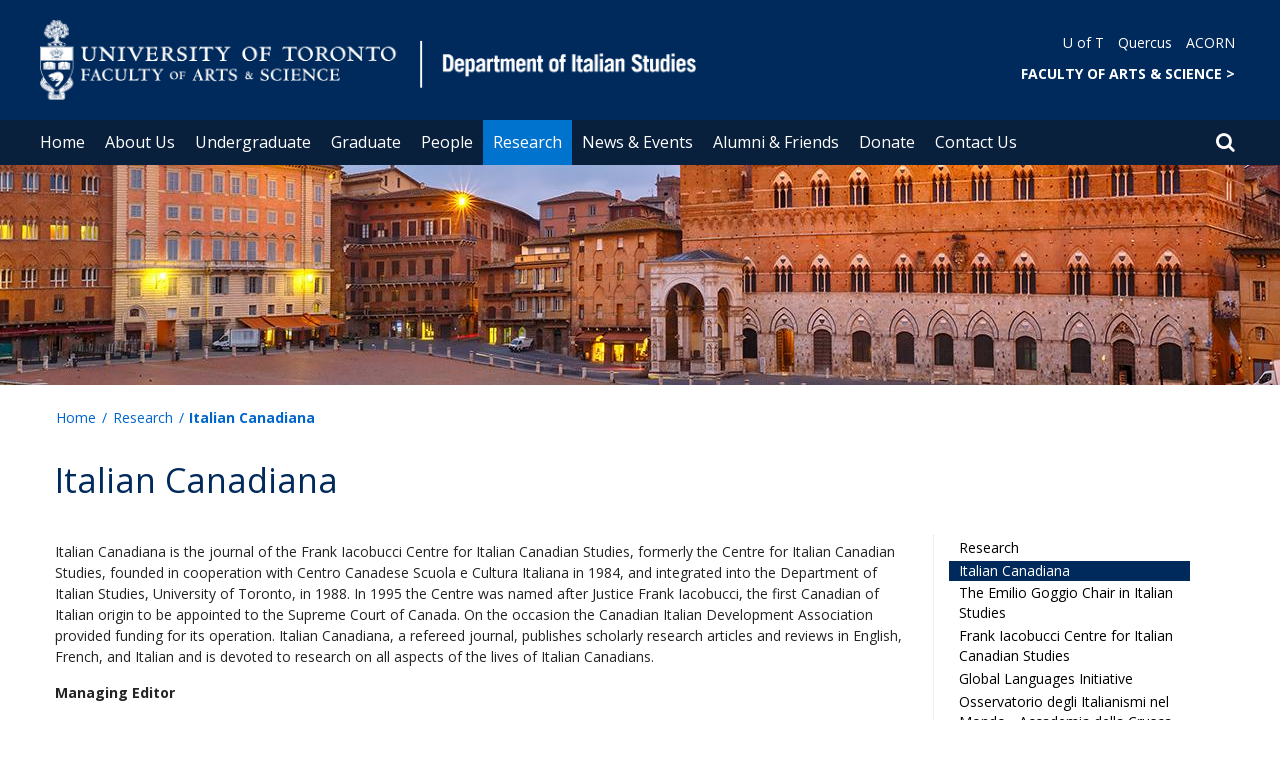

--- FILE ---
content_type: text/html; charset=utf-8
request_url: https://www.italianstudies.utoronto.ca/research/italian-canadiana
body_size: 320090
content:
<!DOCTYPE html>
<html lang="en">
    <head profile="http://www.w3.org/1999/xhtml/vocab">
        <meta http-equiv="content-type" content="text/html; charset=UTF-8">
        <meta charset="utf-8">
        <meta http-equiv="X-UA-Compatible" content="IE=edge">
        <meta name="viewport" content="width=device-width, initial-scale=1">
        <!-- The above 3 meta tags *must* come first in the head; any other head content must come *after* these tags -->
                

        <!--[if IE]><![endif]-->
<meta http-equiv="Content-Type" content="text/html; charset=utf-8" />
<script src="https://www.google.com/recaptcha/api.js?hl=en" async="async" defer="defer"></script>
<link rel="shortcut icon" href="https://www.italianstudies.utoronto.ca/sites/www.italianstudies.utoronto.ca/files/favicon_0.ico" type="image/vnd.microsoft.icon" />
<meta name="description" content="Information about the Italian Canadian publication at the Department of Italian Studies, University of Toronto." />
<meta name="generator" content="Drupal 7 (https://www.drupal.org)" />
<link rel="canonical" href="https://www.italianstudies.utoronto.ca/research/italian-canadiana" />
<link rel="shortlink" href="https://www.italianstudies.utoronto.ca/node/74" />
        <title>Italian Canadiana | Department of Italian Studies</title>
        <link type="text/css" rel="stylesheet" href="https://maxcdn.bootstrapcdn.com/font-awesome/4.6.1/css/font-awesome.min.css" media="all" />
<link type="text/css" rel="stylesheet" href="//cdn.datatables.net/1.10.12/css/jquery.dataTables.min.css" media="all" />
<link type="text/css" rel="stylesheet" href="/sites/www.italianstudies.utoronto.ca/files/advagg_css/css__BJ6Ou6QsBRtnFTmxaakamOIS8n4QswDP2XnnZ1sxtaM__NBuvkP6eInGIkb1aJvUHx5PX79XApuxBDkk_77W5tYk__XuJULg8i9UQu17ObvZajtX4YeB_LH2Ko15e3QHrCXcg.css" media="all" />
<link type="text/css" rel="stylesheet" href="/sites/www.italianstudies.utoronto.ca/files/advagg_css/css__a8HQ6nx6IGk_tu2sN8TbPeCMYXPLv1r6ZoDg0TUd4kQ__eEo9oefQJ9wpmJgAknwldaiJcL1ko2K0sAZ_pOLpWV4__XuJULg8i9UQu17ObvZajtX4YeB_LH2Ko15e3QHrCXcg.css" media="all" />
<link type="text/css" rel="stylesheet" href="/sites/www.italianstudies.utoronto.ca/files/advagg_css/css__M9FyZFDHd_81Q_QM6073koSsXTGuLfGgyfySfMXp0C0__SjppLYbDnZSX22eqPfbETbwsQIgGKciPbKizb8QUn7U__XuJULg8i9UQu17ObvZajtX4YeB_LH2Ko15e3QHrCXcg.css" media="all" />
<link type="text/css" rel="stylesheet" href="/sites/www.italianstudies.utoronto.ca/files/advagg_css/css___w_e9DTNoFAJ3Ihg5H9GpbdmBaYEmK-IdE0psEJJEx4__etSSa4tJIyBK7Q9k2r3rU3ozzOMQW_og0t9QfS9X4LY__XuJULg8i9UQu17ObvZajtX4YeB_LH2Ko15e3QHrCXcg.css" media="all" />
<link type="text/css" rel="stylesheet" href="https://fonts.googleapis.com/css?family=Open+Sans:400,600,700,800,400italic|Open+Sans+Condensed:700" media="all" />

<!--[if lte IE 7]>
<link type="text/css" rel="stylesheet" href="/sites/www.italianstudies.utoronto.ca/files/advagg_css/css__Ic31sskx7xmng0QsJ8OkzsVc67bV1kXKKni7zFtKUc4__E0uVA9ni7jmtbj1bYyAGwVVZpNIa1hsOarRX047FDB8__XuJULg8i9UQu17ObvZajtX4YeB_LH2Ko15e3QHrCXcg.css" media="all" />
<![endif]-->

<!--[if IE 6]>
<link type="text/css" rel="stylesheet" href="/sites/www.italianstudies.utoronto.ca/files/advagg_css/css__2vjrNCYkNFDGQbLk97FQ2ORbejX16rs1OldKHLGkEsg__Qq4lWATsx8Z1FlmVAC_tjUxfYSeozM5-VXzosDsbNxc__XuJULg8i9UQu17ObvZajtX4YeB_LH2Ko15e3QHrCXcg.css" media="all" />
<![endif]-->
        <script type="text/javascript" src="//code.jquery.com/jquery-2.1.4.min.js"></script>
<script type="text/javascript">
<!--//--><![CDATA[//><!--
window.jQuery || document.write("<script src='/profiles/uoft_profile/modules/jquery_update/replace/jquery/2.1/jquery.min.js'>\x3C/script>")
//--><!]]>
</script>
<script type="text/javascript" src="//cdn.datatables.net/1.10.12/js/jquery.dataTables.min.js"></script>
<script type="text/javascript" src="/sites/www.italianstudies.utoronto.ca/files/advagg_js/js__jK_S-FRXNRBNkd7gPbhNO5W0bT4i5zrqtSX2XBbfmLU__NbpPulhcAnMQaMgSW6ccpX_L93gQIaZa90D2hmtIA7g__XuJULg8i9UQu17ObvZajtX4YeB_LH2Ko15e3QHrCXcg.js" defer="defer"></script>
<script type="text/javascript" src="/sites/www.italianstudies.utoronto.ca/files/advagg_js/js__ZyeOaiFuDejQQbhUV7yg7atYZnj4WLfH77o0scv4068__jeShjS1-sEwOx4dbB-NSBsCnxWfNslS1Nkgx4CZngGA__XuJULg8i9UQu17ObvZajtX4YeB_LH2Ko15e3QHrCXcg.js"></script>
<script type="text/javascript" src="/sites/www.italianstudies.utoronto.ca/files/advagg_js/js__iyfjdFtjkmLYFESeaKTOIG0GXJBKqWXHoGAAdsEWMtU__rFvI742fTngLQYYa0A-5OQY31VP84KnhbZvhJwCXE5w__XuJULg8i9UQu17ObvZajtX4YeB_LH2Ko15e3QHrCXcg.js"></script>
<script type="text/javascript">
<!--//--><![CDATA[//><!--
jQuery.extend(Drupal.settings, {"basePath":"\/","pathPrefix":"","setHasJsCookie":0,"ajaxPageState":{"theme":"roleat","theme_token":"hi5wNf10AZCAZzHQ6OSGrRMu_GY7YBSOlE532KR6J_U"},"extlink":{"extTarget":"_blank","extClass":"ext","extLabel":"(link is external)","extImgClass":0,"extIconPlacement":0,"extSubdomains":0,"extExclude":"","extInclude":"","extCssExclude":".update","extCssExplicit":"","extAlert":0,"extAlertText":"This link will take you to an external web site.","mailtoClass":0,"mailtoLabel":"(link sends e-mail)"},"login_destination":{"enabled":true},"urlIsAjaxTrusted":{"\/research\/italian-canadiana":true,"\/research\/italian-canadiana?destination=node\/74":true}});
//--><!]]>
</script>
    </head>

    <body class="html not-front not-logged-in page-node page-node- page-node-74 node-type-page onePoint-chrome  sidebar" >

        <div id="skip-link">
            <a href="#main-content" class="element-invisible element-focusable">Skip to main content</a>
        </div>
          <div class="region region-page-top">
    <noscript aria-hidden="true"><iframe src="https://www.googletagmanager.com/ns.html?id=GTM-WSHGHZX" height="0" width="0" style="display:none;visibility:hidden"></iframe></noscript>
  </div>
        <div id="page" class="page">
  <div id="header">
    <div class="container-fluid header-top">
      <div class="wrapper">
        <div class="row">
          <div class="col-md-8">
            <div class="logo logo-desktop">
                              <a href="/" title="Home" rel="home">
                  <img src="/sites/www.italianstudies.utoronto.ca/files/Desktop_Italian%20Studies_2.png" alt="Logo" />
                </a>
                          </div>
            <div class="logo logo-mobile">
                              <a href="/" title="Home" rel="home">
                  <!--                  <img class="faculty-logo" src="--><!--" alt="Logo" />-->
                  <img class="faculty-logo" src="/sites/www.italianstudies.utoronto.ca/files/MOBILE_Dept of Italian Studies.png" alt="Dept Logo" />
                </a>
                          </div>
          </div>
          <div class="col-md-4">
            <div class="navRight">
              <div class="quickLinks">
                                    <div class="region region-universal-navigation-blk">
    <div id="block-accessible-mega-menu-menu-universal-navigation" class="block block-accessible-mega-menu">

    <h2>Universal Navigation</h2>
  
  <div class="content">
    <nav role="navigation" aria-label="Quick Navigation To External Links"><ul class="accessible-megamenu"><li class="first leaf accessible-megamenu-top-nav-item"><a href="https://www.utoronto.ca/">U of T</a></li>
<li class="leaf accessible-megamenu-top-nav-item"><a href="https://q.utoronto.ca/">Quercus</a></li>
<li class="last leaf accessible-megamenu-top-nav-item"><a href="https://acorn.utoronto.ca">ACORN</a></li>
</ul></nav>  </div>
</div>
<div id="block-accessible-mega-menu-menu-universal-navigation2" class="block block-accessible-mega-menu">

    <h2>Universal Navigation2</h2>
  
  <div class="content">
    <nav><ul class="accessible-megamenu"><li class="first last leaf accessible-megamenu-top-nav-item"><a href="http://www.artsci.utoronto.ca/" title="FACULTY OF ARTS &amp; SCIENCE" style="font-weight:bold;" target="_blank">FACULTY OF ARTS &amp; SCIENCE    &gt;</a></li>
</ul></nav>  </div>
</div>
  </div>
                              </div>
            </div>
          </div>
        </div>
      </div>
    </div>
    <div class="container-fluid header-top-menu">
      <div class="wrapper">
        <div class="col col100">
            <div class="region region-header">
    <div id="block-accessible-mega-menu-main-menu" class="block block-accessible-mega-menu">

    <h2 class="element-invisible">Main menu</h2>
  
  <div class="content">
    <nav role="navigation" aria-label="Primary Navigation"><ul class="accessible-megamenu"><li class="first leaf accessible-megamenu-top-nav-item"><a href="/" class="parent">Home</a></li>
<li class="expanded accessible-megamenu-top-nav-item"><a href="/about-us">About Us</a><div class="accessible-megamenu-panel"><nav><ul class="accessible-megamenu-panel-group"><li class="first expanded"><a href="/about-us/our-department">Our Department</a><nav><ul><li class="first last leaf"><a href="/about-us/our-department/department-italian-studies">Department of Italian Studies</a></li>
</ul></nav></li>
<li class="expanded"><a href="/about-us/other-campuses">Other Campuses</a><nav><ul><li class="first last leaf"><a href="/about-us/other-campuses/mississauga-language-studies">Mississauga (Language Studies)</a></li>
</ul></nav></li>
<li class="expanded"><a href="/about-us/employment-opportunities">Employment Opportunities</a><nav><ul><li class="first leaf"><a href="/about-us/employment-opportunities/cupe-positions">CUPE Positions</a></li>
<li class="leaf"><a href="/about-us/employment-opportunities/postdoctoral-fellow-positions">Postdoctoral Fellow Positions</a></li>
<li class="leaf"><a href="/about-us/employment-opportunities/tenure-stream-limited-term-positions">Tenure-Stream &amp; Limited-Term Positions</a></li>
<li class="last leaf"><a href="/about-us/employment-opportunities/work-study-positions">Work-Study Positions</a></li>
</ul></nav></li>
<li class="expanded"><a href="/about-us/groups-societies">Groups &amp; Societies</a><nav><ul><li class="first leaf"><a href="/about-us/groups-societies/isa">ISA</a></li>
<li class="last leaf"><a href="/about-us/groups-societies/gsais">GSAIS</a></li>
</ul></nav></li>
<li class="last leaf"><a href="/about-us/annual-essay-prizes-undergraduate-and-masters-essays">Annual Essay Prizes for Undergraduate and Masters Essays</a></li>
</ul></nav></div></li>
<li class="expanded accessible-megamenu-top-nav-item"><a href="/undergraduate">Undergraduate</a><div class="accessible-megamenu-panel"><nav><ul class="accessible-megamenu-panel-group"><li class="first expanded"><a href="/undergraduate/prospective-newly-admitted-undergraduate-students">Prospective &amp; Newly Admitted Undergraduate Students</a><nav><ul><li class="first leaf"><a href="/undergraduate/prospective-newly-admitted-undergraduate-students/about-our-undergraduate-studies">About Our Undergraduate Studies</a></li>
<li class="leaf"><a href="/undergraduate/prospective-undergraduate-students/application-information">Application Information</a></li>
<li class="leaf"><a href="/undergraduate/prospective-undergraduate-students/contact-us">Contact Us</a></li>
<li class="last leaf"><a href="/undergraduate/prospective-newly-admitted-undergraduate-students/resources-undergraduate-students">Resources for Undergraduate Students</a></li>
</ul></nav></li>
<li class="expanded"><a href="/undergraduate/undergraduate-program">Undergraduate Program</a><nav><ul><li class="first leaf"><a href="/undergraduate/undergraduate-program/program-requirements">Program Requirements</a></li>
<li class="expanded"><a href="/undergraduate/undergraduate-program/study-abroad-opportunities">Study Abroad Opportunities</a><nav><ul><li class="first leaf"><a href="/undergraduate/undergraduate-program/study-abroad-opportunities/summer-abroad-siena">Summer Abroad in Siena</a></li>
<li class="last leaf"><a href="/undergraduate/undergraduate-program/study-abroad-opportunities/study-florence">Study in Florence</a></li>
</ul></nav></li>
<li class="last leaf"><a href="/undergraduate/undergraduate-program/undergraduate-students-awards">Undergraduate Students&#039; Awards</a></li>
</ul></nav></li>
<li class="last expanded"><a href="/undergraduate/curriculum-course-information">Curriculum &amp; Course Information</a><nav><ul><li class="first leaf"><a href="/undergraduate/curriculum-course-information/current-undergraduate-courses">Current Undergraduate Courses</a></li>
<li class="leaf"><a href="/undergraduate/curriculum-course-information/auditing-course">Auditing a Course</a></li>
<li class="leaf"><a href="/undergraduate/curriculum-course-information/full-undergraduate-course-list">Full Undergraduate Course List</a></li>
<li class="last leaf"><a href="/undergraduate/curriculum-course-information/research-opportunities-independent-studies-and-senior">Research Opportunities, Independent Studies and Senior Thesis</a></li>
</ul></nav></li>
</ul></nav></div></li>
<li class="expanded accessible-megamenu-top-nav-item"><a href="/graduate">Graduate</a><div class="accessible-megamenu-panel"><nav><ul class="accessible-megamenu-panel-group"><li class="first leaf"><a href="/graduate/resources-graduate-students">Resources for Graduate Students</a></li>
<li class="expanded"><a href="/graduate/prospective-newly-admitted-graduate-students">Prospective &amp; Newly Admitted Graduate Students</a><nav><ul><li class="first leaf"><a href="/graduate/prospective-newly-admitted-graduate-students/about-our-graduate-studies">About Our Graduate Studies</a></li>
<li class="leaf"><a href="/graduate/prospective-newly-admitted-graduate-students/collaborative-programs">Collaborative Programs</a></li>
<li class="expanded"><a href="/graduate/prospective-newly-admitted-graduate-students/application-information">Application Information</a><nav><ul><li class="first leaf"><a href="/graduate/prospective-newly-admitted-graduate-students/application-information/domestic-students">Domestic Students</a></li>
<li class="last leaf"><a href="/graduate/prospective-newly-admitted-graduate-students/application-information/international-students">International Students</a></li>
</ul></nav></li>
<li class="last leaf"><a href="/graduate/prospective-graduate-students/contact-us">Contact Us</a></li>
</ul></nav></li>
<li class="expanded"><a href="/graduate/ma-program">MA Program</a><nav><ul><li class="first leaf"><a href="/graduate/ma-program/program-requirements">Program Requirements</a></li>
<li class="leaf"><a href="/graduate/ma-program/tuition-funding">Tuition &amp; Funding</a></li>
<li class="last leaf"><a href="/graduate/ma-program/scholarships-awards">Scholarships &amp; Awards</a></li>
</ul></nav></li>
<li class="expanded"><a href="/graduate/phd-program">PhD Program</a><nav><ul><li class="first leaf"><a href="/graduate/phd-program/program-requirements">Program Requirements</a></li>
<li class="leaf"><a href="/graduate/phd-program/tuition-funding">Tuition &amp; Funding</a></li>
<li class="leaf"><a href="/graduate/phd-program/scholarships-awards">Scholarships &amp; Awards</a></li>
<li class="last leaf"><a href="/graduate/phd-program/program-year">Program by Year</a></li>
</ul></nav></li>
<li class="last expanded"><a href="/graduate/curriculum-course-info">Curriculum &amp; Course Information</a><nav><ul><li class="first leaf"><a href="/graduate/curriculum-course-info/current-graduate-courses">Current Graduate Courses</a></li>
<li class="leaf"><a href="/graduate/curriculum-course-info/full-graduate-course-list">Full Graduate Course List</a></li>
<li class="last leaf"><a href="/graduate/curriculum-course-info/fields-study">Fields of Study</a></li>
</ul></nav></li>
</ul></nav></div></li>
<li class="expanded accessible-megamenu-top-nav-item"><a href="/people">People</a><div class="accessible-megamenu-panel"><nav><ul class="accessible-megamenu-panel-group"><li class="first expanded"><a href="/people/directories">Directories</a><nav><ul><li class="first leaf"><a href="/people/directories/all-faculty">Faculty</a></li>
<li class="leaf"><a href="/people/directories/staff">Staff</a></li>
<li class="leaf"><a href="/people/directories/graduate-students">Graduate Students</a></li>
<li class="leaf"><a href="/people/directories/committees-0">Committees</a></li>
<li class="last leaf"><a href="/people/directories/postdoctoral-fellows">Postdoctoral Fellows</a></li>
</ul></nav></li>
<li class="expanded"><a href="/people/research-publications">Research &amp; Publications</a><nav><ul><li class="first last leaf"><a href="/research-publications/faculty-publications">Faculty Publications</a></li>
</ul></nav></li>
<li class="last expanded"><a href="/people/honours-awards">Honours &amp; Awards</a><nav><ul><li class="first last leaf"><a href="/awards">Featured Awards</a></li>
</ul></nav></li>
</ul></nav></div></li>
<li class="expanded active-trail accessible-megamenu-top-nav-item main_nav_selected"><a href="/research" class="active-trail">Research</a><div class="accessible-megamenu-panel"><nav><ul class="accessible-megamenu-panel-group"><li class="first leaf active-trail"><a href="/research/italian-canadiana" class="active-trail active">Italian Canadiana</a></li>
<li class="leaf"><a href="/research/emilio-goggio-chair-italian-studies">The Emilio Goggio Chair in Italian Studies</a></li>
<li class="expanded"><a href="/research/frank-iacobucci-centre-italian-canadian-studies">Frank Iacobucci Centre for Italian Canadian Studies</a><nav><ul><li class="first leaf"><a href="/research/frank-iacobucci-centre-italian-canadian-studies/queer-italian-canadian-artists">Queer Italian-Canadian Artists</a></li>
<li class="last leaf"><a href="/research/frank-iacobucci-centre-italian-canadian-studies/indigenous-italian-canadian-connections">Indigenous-Italian-Canadian Connections</a></li>
</ul></nav></li>
<li class="leaf"><a href="/research/global-languages-initiative">Global Languages Initiative</a></li>
<li class="leaf"><a href="/research/osservatorio-degli-italianismi-nel-mondo-oim-sezione-canada-usa-puerto-rico">Osservatorio degli Italianismi nel Mondo - Accademia della Crusca</a></li>
<li class="leaf"><a href="/research/sciascia-archive-project">Sciascia Archive Project</a></li>
<li class="leaf"><a href="/research/toronto-italian-comics-studies">Toronto Italian Comics Studies</a></li>
<li class="last leaf"><a href="/research/toronto-salutes-dante">Toronto Salutes Dante</a></li>
</ul></nav></div></li>
<li class="expanded accessible-megamenu-top-nav-item"><a href="/news-events">News &amp; Events</a><div class="accessible-megamenu-panel"><nav><ul class="accessible-megamenu-panel-group"><li class="first leaf"><a href="/news">Recent News</a></li>
<li class="last leaf"><a href="/events">Upcoming Events</a></li>
</ul></nav></div></li>
<li class="expanded accessible-megamenu-top-nav-item"><a href="/alumni-friends">Alumni &amp; Friends</a><div class="accessible-megamenu-panel"><nav><ul class="accessible-megamenu-panel-group"><li class="first leaf"><a href="/alumni-friends/resources-alumni-friends">Resources for Alumni &amp; Friends</a></li>
<li class="last leaf"><a href="https://donate.utoronto.ca/give/show/73">Donate</a></li>
</ul></nav></div></li>
<li class="leaf accessible-megamenu-top-nav-item"><a href="https://donate.utoronto.ca/give/show/73">Donate</a></li>
<li class="last collapsed accessible-megamenu-top-nav-item"><a href="/contact-us">Contact Us</a></li>
</ul></nav>  </div>
</div>
  </div>
          <div class="small-header-icon-holder">
            <div class="small-header-icons" id="big-header-icon-search">
              <span class="fa fa-search"></span>
              <div class="col-md-12">
                                    <div class="region region-search-position">
    <div id="block-search-form" class="block block-search">

    
  <div class="content">
    <form action="/research/italian-canadiana" method="post" id="search-block-form" accept-charset="UTF-8"><div><div class="container-inline">
      <h2 class="element-invisible">Search form</h2>
    <div class="form-item form-type-textfield form-item-search-block-form">
  <label class="element-invisible" for="edit-search-block-form--2">Search </label>
 <input title="Enter the terms you wish to search for." placeholder="Search this website" role="Search" type="text" id="edit-search-block-form--2" name="search_block_form" value="" size="15" maxlength="128" class="form-text" />
</div>
<div class="form-actions form-wrapper" id="edit-actions"><span><i class="fa fa-search" aria-hidden="true"></i><input type="submit" id="edit-submit" name="op" value="Search" class="form-submit" /></span></div><input type="hidden" name="form_build_id" value="form--HYFKZowFweN61AGtqCoCJkD5t5mriR75QgLyEzWf4g" />
<input type="hidden" name="form_id" value="search_block_form" />
</div>
</div></form>  </div>
</div>
  </div>
                              </div>
            </div>
          </div>
          <!--          -->          <!--            <div id="small-screen-search-container">-->
          <!--            <div id="search-block-form">-->
          <!--            </div>-->
          <!--          -->
                      <nav class="small-header navbar small-screen">
              <div class="small-header-icon-holder">
                <div class="small-header-icons" id="small-header-icon-search">
                  <span class="fa fa-search"></span>
                </div>
                <div class="small-header-icons" id="small-header-icon-nav">
                  <span class="fa fa-navicon"></span>
                </div>
              </div>
              <div class="small-header-nav-dropdown">
                <div id="small-screen-search-container">
                </div>
                  <div class="region region-small-header">
    <div id="block-system-main-menu" class="block block-system block-menu">

    
  <div class="content">
    <ul class="menu clearfix small-screen"><li class="first leaf"><a href="/" class="parent">Home</a></li>
<li class="expanded"><a href="/about-us">About Us</a><ul class="menu clearfix small-screen"><li class="first expanded"><a href="/about-us/our-department">Our Department</a><ul class="menu clearfix small-screen"><li class="first last leaf"><a href="/about-us/our-department/department-italian-studies">Department of Italian Studies</a></li>
</ul></li>
<li class="expanded"><a href="/about-us/other-campuses">Other Campuses</a><ul class="menu clearfix small-screen"><li class="first last leaf"><a href="/about-us/other-campuses/mississauga-language-studies">Mississauga (Language Studies)</a></li>
</ul></li>
<li class="expanded"><a href="/about-us/employment-opportunities">Employment Opportunities</a><ul class="menu clearfix small-screen"><li class="first leaf"><a href="/about-us/employment-opportunities/cupe-positions">CUPE Positions</a></li>
<li class="leaf"><a href="/about-us/employment-opportunities/postdoctoral-fellow-positions">Postdoctoral Fellow Positions</a></li>
<li class="leaf"><a href="/about-us/employment-opportunities/tenure-stream-limited-term-positions">Tenure-Stream &amp; Limited-Term Positions</a></li>
<li class="last leaf"><a href="/about-us/employment-opportunities/work-study-positions">Work-Study Positions</a></li>
</ul></li>
<li class="expanded"><a href="/about-us/groups-societies">Groups &amp; Societies</a><ul class="menu clearfix small-screen"><li class="first leaf"><a href="/about-us/groups-societies/isa">ISA</a></li>
<li class="last leaf"><a href="/about-us/groups-societies/gsais">GSAIS</a></li>
</ul></li>
<li class="last leaf"><a href="/about-us/annual-essay-prizes-undergraduate-and-masters-essays">Annual Essay Prizes for Undergraduate and Masters Essays</a></li>
</ul></li>
<li class="expanded"><a href="/undergraduate">Undergraduate</a><ul class="menu clearfix small-screen"><li class="first expanded"><a href="/undergraduate/prospective-newly-admitted-undergraduate-students">Prospective &amp; Newly Admitted Undergraduate Students</a><ul class="menu clearfix small-screen"><li class="first leaf"><a href="/undergraduate/prospective-newly-admitted-undergraduate-students/about-our-undergraduate-studies">About Our Undergraduate Studies</a></li>
<li class="leaf"><a href="/undergraduate/prospective-undergraduate-students/application-information">Application Information</a></li>
<li class="leaf"><a href="/undergraduate/prospective-undergraduate-students/contact-us">Contact Us</a></li>
<li class="last leaf"><a href="/undergraduate/prospective-newly-admitted-undergraduate-students/resources-undergraduate-students">Resources for Undergraduate Students</a></li>
</ul></li>
<li class="expanded"><a href="/undergraduate/undergraduate-program">Undergraduate Program</a><ul class="menu clearfix small-screen"><li class="first leaf"><a href="/undergraduate/undergraduate-program/program-requirements">Program Requirements</a></li>
<li class="expanded"><a href="/undergraduate/undergraduate-program/study-abroad-opportunities">Study Abroad Opportunities</a><ul class="menu clearfix small-screen"><li class="first leaf"><a href="/undergraduate/undergraduate-program/study-abroad-opportunities/summer-abroad-siena">Summer Abroad in Siena</a></li>
<li class="last leaf"><a href="/undergraduate/undergraduate-program/study-abroad-opportunities/study-florence">Study in Florence</a></li>
</ul></li>
<li class="last leaf"><a href="/undergraduate/undergraduate-program/undergraduate-students-awards">Undergraduate Students&#039; Awards</a></li>
</ul></li>
<li class="last expanded"><a href="/undergraduate/curriculum-course-information">Curriculum &amp; Course Information</a><ul class="menu clearfix small-screen"><li class="first leaf"><a href="/undergraduate/curriculum-course-information/current-undergraduate-courses">Current Undergraduate Courses</a></li>
<li class="leaf"><a href="/undergraduate/curriculum-course-information/auditing-course">Auditing a Course</a></li>
<li class="leaf"><a href="/undergraduate/curriculum-course-information/full-undergraduate-course-list">Full Undergraduate Course List</a></li>
<li class="last leaf"><a href="/undergraduate/curriculum-course-information/research-opportunities-independent-studies-and-senior">Research Opportunities, Independent Studies and Senior Thesis</a></li>
</ul></li>
</ul></li>
<li class="expanded"><a href="/graduate">Graduate</a><ul class="menu clearfix small-screen"><li class="first leaf"><a href="/graduate/resources-graduate-students">Resources for Graduate Students</a></li>
<li class="expanded"><a href="/graduate/prospective-newly-admitted-graduate-students">Prospective &amp; Newly Admitted Graduate Students</a><ul class="menu clearfix small-screen"><li class="first leaf"><a href="/graduate/prospective-newly-admitted-graduate-students/about-our-graduate-studies">About Our Graduate Studies</a></li>
<li class="leaf"><a href="/graduate/prospective-newly-admitted-graduate-students/collaborative-programs">Collaborative Programs</a></li>
<li class="expanded"><a href="/graduate/prospective-newly-admitted-graduate-students/application-information">Application Information</a><ul class="menu clearfix small-screen"><li class="first leaf"><a href="/graduate/prospective-newly-admitted-graduate-students/application-information/domestic-students">Domestic Students</a></li>
<li class="last leaf"><a href="/graduate/prospective-newly-admitted-graduate-students/application-information/international-students">International Students</a></li>
</ul></li>
<li class="last leaf"><a href="/graduate/prospective-graduate-students/contact-us">Contact Us</a></li>
</ul></li>
<li class="expanded"><a href="/graduate/ma-program">MA Program</a><ul class="menu clearfix small-screen"><li class="first leaf"><a href="/graduate/ma-program/program-requirements">Program Requirements</a></li>
<li class="leaf"><a href="/graduate/ma-program/tuition-funding">Tuition &amp; Funding</a></li>
<li class="last leaf"><a href="/graduate/ma-program/scholarships-awards">Scholarships &amp; Awards</a></li>
</ul></li>
<li class="expanded"><a href="/graduate/phd-program">PhD Program</a><ul class="menu clearfix small-screen"><li class="first leaf"><a href="/graduate/phd-program/program-requirements">Program Requirements</a></li>
<li class="leaf"><a href="/graduate/phd-program/tuition-funding">Tuition &amp; Funding</a></li>
<li class="leaf"><a href="/graduate/phd-program/scholarships-awards">Scholarships &amp; Awards</a></li>
<li class="last leaf"><a href="/graduate/phd-program/program-year">Program by Year</a></li>
</ul></li>
<li class="last expanded"><a href="/graduate/curriculum-course-info">Curriculum &amp; Course Information</a><ul class="menu clearfix small-screen"><li class="first leaf"><a href="/graduate/curriculum-course-info/current-graduate-courses">Current Graduate Courses</a></li>
<li class="leaf"><a href="/graduate/curriculum-course-info/full-graduate-course-list">Full Graduate Course List</a></li>
<li class="last leaf"><a href="/graduate/curriculum-course-info/fields-study">Fields of Study</a></li>
</ul></li>
</ul></li>
<li class="expanded"><a href="/people">People</a><ul class="menu clearfix small-screen"><li class="first expanded"><a href="/people/directories">Directories</a><ul class="menu clearfix small-screen"><li class="first leaf"><a href="/people/directories/all-faculty">Faculty</a></li>
<li class="leaf"><a href="/people/directories/staff">Staff</a></li>
<li class="leaf"><a href="/people/directories/graduate-students">Graduate Students</a></li>
<li class="leaf"><a href="/people/directories/committees-0">Committees</a></li>
<li class="last leaf"><a href="/people/directories/postdoctoral-fellows">Postdoctoral Fellows</a></li>
</ul></li>
<li class="expanded"><a href="/people/research-publications">Research &amp; Publications</a><ul class="menu clearfix small-screen"><li class="first last leaf"><a href="/research-publications/faculty-publications">Faculty Publications</a></li>
</ul></li>
<li class="last expanded"><a href="/people/honours-awards">Honours &amp; Awards</a><ul class="menu clearfix small-screen"><li class="first last leaf"><a href="/awards">Featured Awards</a></li>
</ul></li>
</ul></li>
<li class="expanded active-trail"><a href="/research" class="active-trail active-trail">Research</a><ul class="menu clearfix small-screen"><li class="first leaf active-trail"><a href="/research/italian-canadiana" class="active-trail active-trail active">Italian Canadiana</a></li>
<li class="leaf"><a href="/research/emilio-goggio-chair-italian-studies">The Emilio Goggio Chair in Italian Studies</a></li>
<li class="expanded"><a href="/research/frank-iacobucci-centre-italian-canadian-studies">Frank Iacobucci Centre for Italian Canadian Studies</a><ul class="menu clearfix small-screen"><li class="first leaf"><a href="/research/frank-iacobucci-centre-italian-canadian-studies/queer-italian-canadian-artists">Queer Italian-Canadian Artists</a></li>
<li class="last leaf"><a href="/research/frank-iacobucci-centre-italian-canadian-studies/indigenous-italian-canadian-connections">Indigenous-Italian-Canadian Connections</a></li>
</ul></li>
<li class="leaf"><a href="/research/global-languages-initiative">Global Languages Initiative</a></li>
<li class="leaf"><a href="/research/osservatorio-degli-italianismi-nel-mondo-oim-sezione-canada-usa-puerto-rico">Osservatorio degli Italianismi nel Mondo - Accademia della Crusca</a></li>
<li class="leaf"><a href="/research/sciascia-archive-project">Sciascia Archive Project</a></li>
<li class="leaf"><a href="/research/toronto-italian-comics-studies">Toronto Italian Comics Studies</a></li>
<li class="last leaf"><a href="/research/toronto-salutes-dante">Toronto Salutes Dante</a></li>
</ul></li>
<li class="expanded"><a href="/news-events">News &amp; Events</a><ul class="menu clearfix small-screen"><li class="first leaf"><a href="/news">Recent News</a></li>
<li class="last leaf"><a href="/events">Upcoming Events</a></li>
</ul></li>
<li class="expanded"><a href="/alumni-friends">Alumni &amp; Friends</a><ul class="menu clearfix small-screen"><li class="first leaf"><a href="/alumni-friends/resources-alumni-friends">Resources for Alumni &amp; Friends</a></li>
<li class="last leaf"><a href="https://donate.utoronto.ca/give/show/73">Donate</a></li>
</ul></li>
<li class="leaf"><a href="https://donate.utoronto.ca/give/show/73">Donate</a></li>
<li class="last collapsed"><a href="/contact-us">Contact Us</a></li>
</ul>  </div>
</div>
<div id="block-menu-menu-important-link" class="block block-menu">

    <h2>Important Link</h2>
  
  <div class="content">
    <ul class="menu clearfix small-screen"><li class="first leaf"><a href="/undergraduate">Undergraduate Program</a></li>
<li class="leaf"><a href="/graduate">Graduate Program</a></li>
<li class="last leaf"><a href="/people/directories/staff">Administration</a></li>
</ul>  </div>
</div>
  </div>
              </div>
            </nav>
                  </div>
      </div>
    </div>
  </div>
  <div class="smBanner" role="Banner">
    <img src="https://www.italianstudies.utoronto.ca/sites/www.italianstudies.utoronto.ca/files/styles/banner_img_style/public/field/images/default-banner-image-italian-studies-crop2.jpg?itok=aG2-YOwv"
         alt="">
  </div>
  <section class="landing">
    <div name="top" style="height:60px">&nbsp;</div>
      <div id="featured">
        <div class="container">
                      <div class="breadcrumbs"><ol class="breadcrumb"><li><a href="/">Home</a></li><li><a href="/research">Research</a></li><li>Italian Canadiana</li></ol></div>
                  </div>
      </div>
    </section>
        <div class="container">
                    <h1 class="page-header">Italian Canadiana</h1>
                              <div id="main" class="clearfix col-md-9 col-sm-12 col-xs-12" role="Main">
        <div class="wrapper">
                    <div id="content" class="column">
            <div class="section">
                                                                      <div id="main-content">
                  <div class="region region-content">
    <div id="block-system-main" class="block block-system">

    
  <div class="content">
    <div class="entity-panels-entity node node-full node-page">
  <div class="panel-display panel-1col clearfix" >
  <div class="panel-panel panel-col">
    <div><div class="panel-pane pane-node-body"  >
  
      
  
  <div class="pane-content">
    <div class="field field-name-body field-type-text-with-summary field-label-hidden"><div class="field-items"><div class="field-item even" property="content:encoded"><p>Italian Canadiana is the journal of the Frank Iacobucci Centre for Italian Canadian Studies, formerly the Centre for Italian Canadian Studies, founded in cooperation with Centro Canadese Scuola e Cultura Italiana in 1984, and integrated into the Department of Italian Studies, University of Toronto, in 1988. In 1995 the Centre was named after Justice Frank Iacobucci, the first Canadian of Italian origin to be appointed to the Supreme Court of Canada. On the occasion the Canadian Italian Development Association provided funding for its operation. Italian Canadiana, a refereed journal, publishes scholarly research articles and reviews in English, French, and Italian and is devoted to research on all aspects of the lives of Italian Canadians.</p>
<p><strong>Managing Editor</strong></p>
<p>Mattia Ragazzoni<br />
Email:  <a href="mailto:italcan@itercanada.ca">italcan@itercanada.ca</a><br />
 </p>
<p><strong>Past Editors</strong></p>
<p>Julius A. Molinaro (1985-1999)<br />
Maddalena Kuitunen (1994-1999)<br />
Salvatore Bancheri (1999-2021)<br />
Konrad Eisenbichler (2021-2024)<br />
 </p>
<p><strong>Editorial Board</strong></p>
<p>Michela Baldo, University of Birmingham<br />
Salvatore Bancheri, University of Toronto<br />
Elena Benelli, Concordia University<br />
Domenico Beneventi, Université de Sherbrooke<br />
Cristina Caracchini, Western University<br />
Luca Codignola, University of Notre Dame / St Mary’s University<br />
Alessandra Ferraro, Università di Udine<br />
Roberta Iannacito-Provenzano, Toronto Metropolitan University<br />
Diana Iuele Colilli, Laurentian University<br />
Francesco Loriggio, Carleton University<br />
Anna Mongibello, Università di Napoli “L’Orientale”<br />
Gabriele Niccoli, St Jerome’s University – University of Waterloo<br />
Oriana Palusci, Università degli Studi di Napoli “L’Orientale”<br />
Sandra Parmegiani, University of Guelph<br />
Joseph Pivato, Athabasca University<br />
Sarah Rolfe Prodan, Stanford University<br />
Luca Somigli, University of Toronto</p>
<div aria-multiselectable="true" class="panel-group" data-accordion-set-title="Italian Canadiana" id="accordion-itali" role="tablist">
<!-- add accordion here --><div class="panel panel-default">
<div class="panel-heading" id="heading1" role="tab">
<h4 class="panel-title"><a aria-controls="italian-canadiana-accordion-1" aria-expanded="true" class="collapsed accordion-panel-h4-a" data-parent="#accordion-itali" data-toggle="collapse" href="https://www.italianstudies.utoronto.ca/research/italian-canadiana#italian-canadiana-accordion-1" role="button">Call for Articles</a></h4>
</div>
<div aria-labelledby="heading1" class="panel-collapse collapse" id="italian-canadiana-accordion-1" role="tabpanel">
<div class="panel-body">
<ol><li><strong><a href="https://jps.library.utoronto.ca/index.php/italiancan/about/submissions">Submission of articles</a></strong></li>
<li><strong><a href="https://accounts.google.com/v3/signin/identifier?continue=https%3A%2F%2Fdocs.google.com%2Fforms%2Fd%2Fe%2F1FAIpQLSfa5tPT6ezVMkP18ztDuDPa9SIppYfdoz1W5n_ebVUAHNwaHQ%2Fviewform&amp;followup=https%3A%2F%2Fdocs.google.com%2Fforms%2Fd%2Fe%2F1FAIpQLSfa5tPT6ezVMkP18ztDuDPa9SIppYfdoz1W5n_ebVUAHNwaHQ%2Fviewform&amp;ifkv=AdBytiPjgINxDk-n5hRiKCQ_0vrD_QLipoK-nbSxPwgptE0g68e9j3fdbHfXr2GPqDRY9DM97kRi&amp;ltmpl=forms&amp;osid=1&amp;passive=1209600&amp;service=wise&amp;flowName=GlifWebSignIn&amp;flowEntry=ServiceLogin&amp;dsh=S-1090428148%3A1748276925100273">Submissions of special issues</a></strong></li>
</ol></div>
</div>
</div>
<div class="panel panel-default">
<div class="panel-heading" id="heading2" role="tab">
<h4 class="panel-title"><a aria-controls="italian-canadiana-accordion-2" aria-expanded="false" class="collapsed accordion-panel-h4-a" data-parent="#accordion-itali" data-toggle="collapse" href="#" role="button">Publication Guidelines</a></h4>
</div>
<div aria-labelledby="heading2" class="panel-collapse collapse" id="italian-canadiana-accordion-2" role="tabpanel">
<div class="panel-body">
<p><strong>General Guidelines</strong></p>
<p>Manuscripts and books reviews should be submitted on this website. To submit an article, please register with the journal and make a new submission.<br />
Contributors are requested to follow the style sheet for the preparation of manuscripts.<br />
It is a condition of publication that manuscripts submitted to the journal have not been published and will not be simultaneously submitted or published elsewhere.<br />
By submitting a manuscript or manuscripts, the author(s) agree that copyright for their article is transferred to the Frank Iacobucci Centre for Italian Canadian Studies if and when accepted for publication.<br />
The views expressed in the journal are exclusively those of the authors and do not necessarily reflect those of the editors or publishers or of the Iacobucci Centre for Italian Canadian Studies.<br />
In submitting any work(s), the author releases Italian Canadiana, its editors, and publishers as well as the Iacobucci Centre for Italian Canadian Studies from any and all liability whatsoever, including but not limited to any copyright infringement.<br />
Articles in the journal may not be reprinted without written permission from the Editor of Italian Canadiana.</p>
<p>Further details can be found in the <span class="file"><img class="file-icon" alt="PDF icon" title="application/pdf" src="/modules/file/icons/application-pdf.png" /><a href="https://www.italianstudies.utoronto.ca/sites/www.italianstudies.utoronto.ca/files/Style%20Sheet%20for%20article%20in%20Italian%20Canadiana%20%282021%29.pdf" type="application/pdf; length=260463">Style Sheet and Guidelines (PDF).</a></span></p>
<p><strong>Guidelines for Special Issues</strong></p>
<p>Please visit <a href="https://jps.library.utoronto.ca/index.php/italiancan/libraryFiles/downloadPublic/340" title="https://jps.library.utoronto.ca/index.php/italiancan/libraryFiles/downloadPublic/340">this</a><a href="https://jps.library.utoronto.ca/index.php/italiancan/libraryFiles/downloadPublic/340" title="https://jps.library.utoronto.ca/index.php/italiancan/libraryFiles/downloadPublic/340"> page</a>.</p>
<p> </p>
</div>
</div>
</div>
<div class="panel panel-default">
<div class="panel-heading" id="heading3" role="tab">
<h4 class="panel-title"><a aria-controls="italian-canadiana-accordion-3" aria-expanded="false" class="collapsed accordion-panel-h4-a" data-parent="#accordion-itali" data-toggle="collapse" href="#italian-canadiana-accordion-3" role="button">Index by Volumes</a></h4>
</div>
<div aria-labelledby="heading3" class="panel-collapse collapse" id="italian-canadiana-accordion-3" role="tabpanel">
<div class="panel-body">
<p>Volume 1 (1985)</p>
<p>Molinaro, Julius A. “Edoardo Ferrari-Fontana. An Italian Contribution to Music in Ontario ,” Italian Canadiana 1 (1985), 1-11.</p>
<p>Erasmi, Gabriele. “A Canadian in Italy at the End of the Enlightenment: Rossini’s La cambiale di matrimonio,” Italian Canadiana 1 (1985), 12-27.</p>
<p>Pivato, Joseph. “Documenting Italian-Canadian Writing: A Bibliography,” Italian Canadiana 1 (1985), 28-37.</p>
<p>Kuitunen, Maddalena. “L’italianistica e l’emigrazione italiana a Toronto (1853-1984),” Italian Canadiana 1 (1985), 38-50.</p>
<p>Gebbia, Alessandro. “Canadian Studies in Italy: A Literary Approach,” Italian Canadiana 1 (1985), 51-66.</p>
<p>Codignola, Luca. “Gli studi di storia canadese in Italia,” Italian Canadiana 1 (1985), 67-77.</p>
<p>Di Giovanni, Caroline (ed.) Italian Canadian Voices (1946-1983): An Anthology of Poetry and Prose. [Review by: Wiseman, Adele. Italian Canadiana 1 (1985), 78-80.]</p>
<p>Harney, Robert F. Dalla frontiera alle Little Italies: Gli italiani in Canada, 1800-1945. Introduzione di Luigi Bruti Liberati. Roma: Bonacci Editore, 1984. [Review by: Ramirez, Bruno. Italian Canadiana 1 (1985), 81-84.]</p>
<p>Volume 2 (1986)</p>
<p>Kuitunen, Maddalena. “Italian and Italians in the Academic Institutions of English-Speaking Canada (1840-1887),” Italian Canadiana 2 (1986), 1-13.</p>
<p>Molinaro, Julius A. “Italian Outside the Classroom at the University of Toronto (1881-1940),” Italian Canadiana 2 (1986), 14-30.</p>
<p>Hutcheon, Linda. “Italian Canadian Writings and the Canon: Integration or Ghetto-ization?,” Italian Canadiana 2 (1986), 31-37.</p>
<p>Pivato, Joseph. “Canadian Women Writers of Italian Background,” Italian Canadiana 2 (1986), 38-49.</p>
<p>Bruti Liberati, Luigi. “Fascismo, antifascismo e gli italiani in Canada,” Italian Canadiana 2 (1986), 50-62.</p>
<p>Edwards, Caterina. “Discovering Voice: The Second Generation Finds its Place,” Italian Canadiana 2 (1986), 63-67.</p>
<p>Erasmi, Gabriele. “La grammatica degli emigrati all’inizio del secolo precedente,” Italian Canadiana 2 (1986), 68-85.</p>
<p>Amprimoz, Alexandre L. &amp; Sante A. Viselli. “La generazione del silenzio: il movimento Caccia-D’Alfonso,” Italian Canadiana 2 (1986), 86-97.</p>
<p>Di Giovanni, Caroline. “Italian Canadian Writers in Ontario: The Function of Place,” Italian Canadiana 2 (1986), 98-107.</p>
<p>Ardizzi, Maria Jose. II sapore agro della mia terra. Toronto: Toma Publishing Inc., 1984. [Review by: Esposito, Vittoriano. Italian Canadiana 2 (1986), 108-110.]</p>
<p>Bruti Liberati, Luigi. Il Canada, l’Italia e il Fascismo, 1919-1945. Roma: Bonacci ed., 1984. [Review by: Cappadocia, Ezio. Italian Canadiana 2 (1986), 111-112.]</p>
<p>Ramirez, Bruno. Les premiers italiens à Montréal: l’origine de la Petite Italie du Québéc. Montréal: Boréal Express, 1984. [Review by: Marchetto, Ezio. Italian Canadiana 2 (1986), 113-114.]</p>
<p>Volume 3 (1987)</p>
<p>Molinaro, Julius A. “Albert Wyatt Reid and Il Mondo Libero: A Canadian in Rome (1944-1945),” Italian Canadiana 3 (1987), 1-33.</p>
<p>Kuitunen, Maddalena. “Il Canada, l’educazione dell’emigrante e la Rivista Coloniale (1906-1911),” Italian Canadiana 3 (1987), 34-45.</p>
<p>Cappadocia , Ezio. “Immigration: Old and New,” Italian Canadiana 3 (1987), 46-53.</p>
<p>Erasmi, Gabriele. “Un manuale americano per l’insegnante dell’inglese del 1921,” Italian Canadiana 3 (1987), 54-67.</p>
<p>Amprimoz, Alexandre L. &amp; Sante A. Viselli. “Le jardinier qui roule ses ‘r’: L’Italien littéraire au Québec,” Italian Canadiana 3 (1987), 68-79.</p>
<p>Temelini, Walter. “Study of an Agricultural Community: The Italians of Leamington,” Italian Canadiana 3 (1987), 80-91.</p>
<p>Grande, Gregory. “COSTI – I.I.A.S.: Social Services in the Italian Community (1952-1985),” Italian Canadiana 3 (1987), 92-112.</p>
<p>Danesi, Marcel. “Ethnic Koines and the Verbal Structuring of Reality: Psycholinguistic Observations on Canadian Italian,” Italian Canadiana 3 (1987), 113-123.</p>
<p>Molinaro, Matie Armstrong. “The Randel Venus: A Lost Correggio,” Italian Canadiana 3 (1987), 124-148.</p>
<p>Minni, C.D. Other Selves. Montreal: Guernica Editions, 1985. [Review by: Edwards, Caterina. Italian Canadiana 3 (1987), 148-150.]</p>
<p>Danesi, Marcel. Loan Words and Phonological Methodology. Ville LaSalle, Québec: Marcel Didier Inc., 1985. [Review by: Di Pietro, Robert J. Italian Canadiana 3 (1987), 151-152.]</p>
<p>Le relazioni tra l’Italia e il Canada. Special issue of Il Veltro 29:1-2 &amp; 3-4 (1985). [Review by: Pietropaolo, Domenico. Italian Canadiana 3 (1987), 153-155.]</p>
<p>Minni, C.D. “Italian-Canadian Writing in Transition,” Italian Canadiana 3 (1987), 156-159.</p>
<p>Volume 4 (1988)</p>
<p>Molinaro, Julius A. “James Eustace Shaw: Profile of a Scholar in Italian Studies (1917-1946),” Italian Canadiana 4 (1989), 9-26.</p>
<p>Kuitunen, Maddalena. “Il Canada degli anni ’20: realismo e poesia in un resoconto italiano dell’epoca,” Italian Canadiana 4 (1989), 27-39.</p>
<p>Cappadocia , Ezio. “Italian Traditions in Canada ,” Italian Canadiana 4 (1989), 40-47.</p>
<p>Erasmi, Gabriele. “La grammatica inglese per gli operai del 1902,” Italian Canadiana 4 (1989), 48-66.</p>
<p>Principe, Angelo. “Liborio Lattoni: tra fascismo e misticismo,” Italian Canadiana 4 (1989), 67-83.</p>
<p>Cameron, Ann. “The Contemporary Italian House in Toronto ,” Italian Canadiana 4 (1989), 84-93.</p>
<p>Amprimoz, Alexandre L. “La Civis et la Polis: Toronto et Montréal dans la poésie italo-canadienne,” Italian Canadiana 4 (1989), 94-105.</p>
<p>Federici, Corrado. “The Dynamics of Mary di Michele’s Moral Vision,” Italian Canadiana 4 (1989), 106-122.</p>
<p>Viselli, Sante A. “L’oggetto poetico, la lingua e la parola dei poeti italo-canadesi,” Italian Canadiana 4 (1989), 123-135.</p>
<p>Ghilardi, Fabrizio. “Italia e Canada : 1945-1947,” Italian Canadiana 4 (1989), 136-174</p>
<p>Alessio, Antonio. “Il teatro italiano in Hamilton,” Italian Canadiana 4 (1989), 175-183.</p>
<p>Marchetto, Ezio. “Padre Riccardo: Pioneer in the Italian Community of Toronto,” Italian Canadiana 4 (1989), 184-189.</p>
<p>Volume 5 (1989)</p>
<p>Molinaro, Julius A. “The Società Nazionale Dante Alighieri in Toronto (1908-1951),” Italian Canadiana 5 (1989), 7-25.</p>
<p>Kuitunen, Maddalena. “Dal ‘Decalologo dell’italiano all’estero’ agli Italiani nel mondo: La colonia italiana di Toronto (1931-32),” Italian Canadiana 5 (1989), 26-38.</p>
<p>Danesi, Marcello. “L’uso della lingua madre in ambito scolastico straniero: esperienze belghe e canadesi,” Italian Canadiana 5 (1989), 39-48.</p>
<p>Chandler , S. B. “The Department of Italian Studies and the Italian Community (1973-1984),” Italian Canadiana 5 (1989), 49-55.</p>
<p>Pautasso, Luigi. “Archbishop Fergus P. McEvay and the Betterment of Toronto ‘s Italians,” Italian Canadiana 5 (1989), 56-103.</p>
<p>Principe, Angelo. “The Difficult Years of the Order of the Sons of Italy (1920-1926),” Italian Canadiana 5 (1989), 104-116.</p>
<p>Pietropaolo, Domenico. “The Mosaics in the Cathedral of the Transfiguration,” Italian Canadiana 5 (1989), 117-133.</p>
<p>Amprimoz, Alexandre L. “De l’amour dans la ferraille: Roch Carrier et l’oedipe ethno-sémiotique,” Italian Canadiana 5 (1989), 134-146.</p>
<p>Essar, Dennis F. “L’image de l’italien dans l’oeuvre de Gabrielle Roy,” Italian Canadiana 5 (1989), 147-165.</p>
<p>McEwen, Barbara. “L’image de l’Italien dans le théâtre québecois,” Italian Canadiana 5 (1989), 166-172.</p>
<p>Zucchi, John E. Italians in Toronto. Development of a National Identity, 1875-1935. Kingston and Montreal: McGill_Queen’s University Press, 1988. [Review by: Kuitunen, Maddalena. Italian Canadiana 5 (1989), 173-175.]</p>
<p>Volume 6 (1990)</p>
<p>Hutcheon, Linda. “Postmodern Ironies of Ethnicity,” Italian Canadiana 6 (1990), 7-17.</p>
<p>Saccucci, Sandra. “The Italian Canadian Dialectic: The Old and the New: Frank Paci’s Black Madonna and The Father,” Italian Canadiana 6 (1990), 18-29.</p>
<p>Amprimoz, Alexandre L. “Féminisme italo-québécois au masculin: Addolorata de Marco Micone,” Italian Canadiana 6 (1990), 30-40.</p>
<p>Rosmarin, Leonard. “Le Chevalier Henri de Tonty: un aventurier italien vu par un écrivain québécois,” Italian Canadiana 6 (1990), 41-49.</p>
<p>Tomasi, Lydio F. “The Canadianization of Italians and the Catholic Church in Toronto ,” Italian Canadiana 6 (1990), 50-61.</p>
<p>Kuitunen, Maddalena. “Il primo contributo canadese alla letteratura italiana moderna,” Italian Canadiana 6 (1990), 62-73.</p>
<p>Erasmi, Gabriele. “From a Play by C. Federici to Rossini’s First Opera: The Genesis of La cambiale di matrimonio,” Italian Canadiana 6 (1990), 74-92.</p>
<p>Capozzi, Rocco. “The Siena Summer Program: Objectives Vs Results,” Italian Canadiana 6 (1990), 93-101.</p>
<p>Molinaro, Julius A. “The American Association of Teachers of Italian and the Canadian Connection,” Italian Canadiana 6 (1990), 102-111.</p>
<p>Cicogna, Caterina. “Aspetti di prosa popolare italiana in Canada ,” Italian Canadiana 6 (1990), 112-116.</p>
<p>Principe, Angelo. “Anna Moroni Parken’s Emigranti: quattro anni al Canada ,” Italian Canadiana 6 (1990), 117-126.</p>
<p>Pautasso, Luigi G. “La storia di Fr. Louis Griffa (1818-1891), primo sacerdote secolare italiano a Toronto ,” Italian Canadiana 6 (1990), 127-165.</p>
<p>Bagnell Kenneth. A Portrait of the Italian Canadians. Toronto: Macmillan of Canada, 1989. [Review by: Kuitunen, Maddalena. Italian Canadiana 6 (1990), 166-167.]</p>
<p>Italica Belgradensia 1 (1975) &amp; 2 (1989). Università di Belgrado, Facoltà di Lettere. [Review by: Urbancic, Anne. Italian Canadiana 6 (1990), 168-169.]</p>
<p>Volume 7 (1991)</p>
<p>Di Giovanni, Alberto. “Ricordando Robert Harney, il maestro e l’amico,” Italian Canadiana 7 (1991), 7-10.</p>
<p>Cappadocia , Ezio. “Remembering Bob Harney,” Italian Canadiana 7 (1991), 11-14.</p>
<p>Nelson, W.H. “A Personal Recollection of Bob Harney,” Italian Canadiana 7 (1991), 15-19.</p>
<p>Castrilli, Annamarie P. “The Maturity of a Community: the National Congress of Italian Canadians,” Italian Canadiana 7 (1991), 20-33.</p>
<p>Danesi, Marcel. “Psycholinguistic and Sociolinguistic Patterns Related to the First</p>
<p>Generation of Italian Immigrants in Toronto ,” Italian Canadiana 7 (1991), 34-44.</p>
<p>Urbancic, Anne. “The Italo-Slovenes in Toronto ,” Italian Canadiana 7 (1991), 45-58.</p>
<p>Iuele-Colilli, Diana. “Materials for a Linguistic Atlas of the Canadian Italian Spoken in Ontario,” Italian Canadiana 7 (1991), 59-74.</p>
<p>Loriggio, Francesco. “La letteratura dell’Italia fuori d’italia: appunti per una ridefinizione dell’italianistica,” Italian Canadiana 7 (1991), 75-97.</p>
<p>Principe, Angelo. “Italiani a Toronto prima del 1861,” Italian Canadiana 7 (1991), 98-120.</p>
<p>Bancheri, Salvatore. “Una sacra rappresentazione settecentesca a Toronto,” Italian Canadiana 7 (1991), 121-134.</p>
<p>Pautasso, Luigi. “Vita di Padre Luigi da Lavagna (1801-1857): studio delle fonti,” Italian Canadiana 7 (1991), 135-150.</p>
<p>Pautasso, Luigi. Il santo cappuccino di Toronto. La vita di P. Luigi da Lavagna. Toronto: Pal’s Books, 1990. [Review by: Di Michele, Carmine. Italian Canadiana 7 (1991), 151.]</p>
<p>Ricci, Nino. Lives of Saints. Dunvegan, Ontario: Cormorant Books, 1990. [Review by: De Iuliis, Celestino. Italian Canadiana 7 (1991), 154-157.]</p>
<p>VIA. Voices in Italian Americana: A Literary and Cultural Review 1:1 (Spring 1990) &amp; 1:2 (Fall 1990). [Review by: Pugliese, Guido. Italian Canadiana 7 (1991), 158-161.]</p>
<p>Volume 8 (1992)</p>
<p>Hutcheon, Linda. “The Multicultural Debates: Reception of Other Solitudes,” Italian Canadiana 8 (1992), 7-14.</p>
<p>Bagnell, Kenneth. “The Making of Canadese: A Portrait of Italian Canadians,” Italian Canadiana 8 (1992), 15-21.</p>
<p>Ricci, Nino. “From Fact to Fiction: Lives of the Saints,” Italian Canadiana 8 (1992), 22-29.</p>
<p>Gardaphe, Fred L. “Pietro Corsi’s Chronicle of Rebirth,” Italian Canadiana 8 (1992), 30-39.</p>
<p>Urbancic, Anne. “Italian Stereotypes in Children’s Literature,” Italian Canadiana 8 (1992), 40-53.</p>
<p>Cappadocia , Ezio. “On Becoming a Canadian,” Italian Canadiana 8 (1992), 54-64.</p>
<p>Pautasso, Luigi. “The Genoese Connection in Toronto (1879-1901),” Italian Canadiana 8 (1992), 65-81.</p>
<p>Scardellato, Gabriele. “The Multicultural History Society of Ontario and its Research Resources for Ethnic Studies,” Italian Canadiana 8 (1992), 82-90.</p>
<p>Iuele-Colilli, Diana. “The Teaching of Italian Canadian Studies,” Italian Canadiana 8 (1992), 91-107.</p>
<p>Persichilli, Angelo. “La stampa italo-canadese,” Italian Canadiana 8 (1992), 108-112.</p>
<p>Mascia, Emilio. “Programmi televisivi in lingua italiana: sviluppi e riflessioni (1964-1991),” Italian Canadiana 8 (1992), 113-117.</p>
<p>Grohovaz, Giovanni Angelo. Strada bianca. Toronto: Sono Me Publishing Co., 1988. [Review by: Robert Buranello. Italian Canadiana 8 (1992), 118-120.]</p>
<p>Talese, Gay. Unto the Sons. New York: Random House, 1992. [Review by: Molinaro, Julius A. Italian Canadiana 8 (1992), 121-122.]</p>
<p>Ramirez, Bruno. On the Move. French-Canadian and Italian Migrants in the North Atlantic Economy, 1860-1914. Toronto: McClelland &amp; Stuart, 1991. [Review by: Principe, Angelo. Italian Canadiana 8 (1992), 123-125.]</p>
<p>Paci, Frank G. Black Blood. Canada: Oberon Press, 1991. [Review by: Principe, Angelo. Italian Canadiana 8 (1992), 126-128.]</p>
<p>Ardizzi, Maria. Tra le colline e al di là del mare. Woodbridge: Astra Printers Ltd., 1990. [Review by: Manduca, Teresa. Italian Canadiana 8 (1992), 129-130.]</p>
<p>Pozzetta, George &amp; Bruno Ramirez (ed.). The Italian Diaspora: Migrations Across the Globe: Essays in Honor of Robert F. Harney (1939-1989). Toronto: Multicultural History Society of Ontario, 1992. [Review by: Stellin, Monica. Italian Canadiana 8 (1992), 131-134.]</p>
<p>Kuitunen, Maddalena &amp; Julius A. Molinaro. A History of Italian Studies at the University of Toronto, 1840-1990, Lo studio dell’italiano all’Università di Toronto. Toronto: Department of Italian Studies, 1991. [Review by: Ricci, Vilma. Italian Canadiana 8 (1992), 135-137.]</p>
<p>Lettieri, Michael (compiler). “Index of Italian Canadiana. Volumes 1-7.” Italian Canadiana 8 (1992), 138-144.</p>
<p>Volume 9 (1993)</p>
<p>Gentilcore, R. Louis. “`II mondo è poco’: Encounter with Canada , 1907-1916,” Italian Canadiana 9 (1993), 7-15.</p>
<p>Molinaro, Julius A. “A. A. Nobile: In Search of Recognition,” Italian Canadiana 9 (1993), 16-30.</p>
<p>Eisenbichler, Konrad. “I Giuliano-Dalmati in Canada ,” Italian Canadiana 9 (1993), 31-45.</p>
<p>Buranello, Robert. “Considerazioni storiche e prospettive moderne sui Giuliano-Dalmati in Canada ,” Italian Canadiana 9 (1993), 46-62.</p>
<p>Erasmi, Gabriele. “Canadà: A Play by Cesare Giulio Viola,” Italian Canadiana 9 (1993), 63-77.</p>
<p>Bancheri, Salvatore. “Teatro metastasiano in Ontario?,” Italian Canadiana 9 (1993), 78-88.</p>
<p>Jansen, Clifford. “Education and Work; A Focus on the University-Educated Italian Canadian Female,” Italian Canadiana 9 (1993), 89-114.</p>
<p>Pautasso, Luigi. “I Salesiani a Toronto (1924-1934),” Italian Canadiana 9 (1993), 115-140.</p>
<p>Vanola, Tiziano G. “The Italian Canadian Reading Public,” Italian Canadiana 9 (1993), 141-151.</p>
<p>Gordon, Jan. “Autobiography of an Immigrant,” Italian Canadiana 9 (1993), 152-164.</p>
<p>Sturino, Franc. Forging the Chain. Italian Migration to North America, 1880-1930. Toronto: Multicultural History Society of Ontario, 1990. [Review by: LaVigna, Claire. Italian Canadiana 9 (1993), 165-168.]</p>
<p>Marchand, Jean-Jacques (ed.) La letteratura dell’emigrazione. Gli scrittori di lingua italiana nel mondo. Torino: Edizioni della Fondazione Agnelli, 1991. [Review by: Iuele-Colilli, Diana. Italian Canadiana 9 (1993), 169-170.]</p>
<p>Tancredi, Silvano. Quando strappi il fiore. Toronto: Alcyone Pubishers, 1992. [Review by: De Iuliis, Celestino. Italian Canadiana 9 (1993), 171-172.]</p>
<p>Massarotto Raouik, Francesca. Oltre la nostalgia, l’emigrazione trentina al femminile, Parte I: Belgio e Canada. Trento: Litotipografia Alcione, 1991. [Review by: Ricci, Vilma. Italian Canadiana 9 (1993), 173-175.]</p>
<p>Melfi, Mary. A Season in Beware. Windsor: Black Moss Press, 1989. [Review by: Manduca, Teresa. Italian Canadiana 9 (1993), 176-178.]</p>
<p>Sturino, Franc. Italian Canadian Studies: A Selected Bibliography. Toronto: Mariano A. Elia Chair in Italian-Canadian Studies York University and The Multicultural History Society of Ontario, 1988. [Review by: Kuitunen, Maddalena. Italian Canadiana 9 (1993), 179-180.]</p>
<p>Scardellato, Gabriele (ed.) A Guide to the Collections of the Multicultural History Society of Ontario. Toronto: Multicultural History Society of Ontario, 1992. [Review by: Kuitunen, Maddalena. Italian Canadiana 9 (1993), 180-181.]</p>
<p>De Maria Harney, Nicholas (ed.)From the Shores of Hardship: Italians in Canada. Toronto: Centro Canadese Scuola e Cultura Italiana, 1993. [Review by: Kuitunen, Maddalena. Italian Canadiana 9 (1993), 182-183.]</p>
<p>Alessio, Antonio. Ma forse mi sbaglio. Laval: Montfort &amp; Villeroy, 1992. [Review by: Guardiani, Francesco. Italian Canadiana 9 (1993), 184-185.]</p>
<p>Volume 10</p>
<p>(Special issue of the journal titled, The Luminous Mosaic: Italian Cultural Organizations in Ontario, edited by Julius A. Molinaro &amp; Maddalena Kuitunen. Toronto: Centro Scuola e Cultura Italiana, 1993.)</p>
<p>Di Giovanni, Alberto. “Preface.” In The Luminous Mosaic: Italian Cultural Organizations in Ontario, edited by Julius A. Molinaro &amp; Maddalena Kuitunen. Toronto: Centro Scuola e Cultura Italiana, 1993, ix-xi.</p>
<p>Molinaro, Julius A. &amp; Maddalena Kuitunen. “Introduction.” In The Luminous Mosaic: Italian Cultural Organizations in Ontario, edited by Julius A. Molinaro &amp; Maddalena Kuitunen. Toronto: Centro Scuola e Cultura Italiana, 1993, 1-18.</p>
<p>Zucchi, John E. “Cultural Constructs or Organic Evolution? Italian Immigrant Settlements in Ontario.” In The Luminous Mosaic: Italian Cultural Organizations in Ontario, edited by Julius A. Molinaro &amp; Maddalena Kuitunen. Toronto: Centro Scuola e Cultura Italiana, 1993, 19-37.</p>
<p>Molinaro, Julius A.. “The Dante Society .” In The Luminous Mosaic: Italian Cultural Organizations in Ontario, edited by Julius A. Molinaro &amp; Maddalena Kuitunen. Toronto: Centro Scuola e Cultura Italiana, 1993, 41-59.</p>
<p>DeMaria Harney, Nicholas. “Columbus Centre: A Piazza of Italian Canadian Identity.” In The Luminous Mosaic: Italian Cultural Organizations in Ontario, edited by Julius A. Molinaro &amp; Maddalena Kuitunen. Toronto: Centro Scuola e Cultura Italiana, 1993, 60-78.</p>
<p>Bancheri Salvatore &amp; Guido Pugliese. “Italian theatre .” In The Luminous Mosaic: Italian Cultural Organizations in Ontario, edited by Julius A. Molinaro &amp; Maddalena Kuitunen. Toronto: Centro Scuola e Cultura Italiana, 1993, 79-114.</p>
<p>Kuitunen, Maddalena. “Centro Scuola Canadese e Cultura Italiana.” In The Luminous Mosaic: Italian Cultural Organizations in Ontario, edited by Julius A. Molinaro &amp; Maddalena Kuitunen. Toronto: Centro Scuola e Cultura Italiana, 1993, 115-137.</p>
<p>Franceschetti, Antonio. “Italian Cultural Institute.” In The Luminous Mosaic: Italian Cultural Organizations in Ontario, edited by Julius A. Molinaro &amp; Maddalena Kuitunen. Toronto: Centro Scuola e Cultura Italiana, 1993, 138-148.</p>
<p>Buranello, Robert &amp; Michael Lettieri. “Italian Regional Organizations.” In The Luminous Mosaic: Italian Cultural Organizations in Ontario, edited by Julius A. Molinaro &amp; Maddalena Kuitunen. Toronto: Centro Scuola e Cultura Italiana, 1993, 149-169.</p>
<p>Erasmi, Gabriele. “The Cultural Heritage Experience and the Organizations of the Italians of Hamilton.” In The Luminous Mosaic: Italian Cultural Organizations in Ontario, edited by Julius A. Molinaro &amp; Maddalena Kuitunen. Toronto: Centro Scuola e Cultura Italiana, 1993, 173-190.</p>
<p>Pugliese, Guido. “The Italian Experience in the Niagara Peninsula.” In The Luminous Mosaic: Italian Cultural Organizations in Ontario, edited by Julius A. Molinaro &amp; Maddalena Kuitunen. Toronto: Centro Scuola e Cultura Italiana, 1993, 191-204.</p>
<p>Temelini, Walter. “The Italian Cultural Presence in Windsor, 1920-1990.” In The Luminous Mosaic: Italian Cultural Organizations in Ontario, edited by Julius A. Molinaro &amp; Maddalena Kuitunen. Toronto: Centro Scuola e Cultura Italiana, 1993, 205-221.</p>
<p>Potestio, John. “The Italian Cultural Presence in Thunder Bay.” In The Luminous Mosaic: Italian Cultural Organizations in Ontario, edited by Julius A. Molinaro &amp; Maddalena Kuitunen. Toronto: Centro Scuola e Cultura Italiana, 1993, 222-236.</p>
<p>Iuele-Colilli &amp; Paul Colilli. “The Italian Cultural Presence in Sudbury.” In The Luminous Mosaic: Italian Cultural Organizations in Ontario, edited by Julius A. Molinaro &amp; Maddalena Kuitunen. Toronto: Centro Scuola e Cultura Italiana, 1993, 236-251.</p>
<p>Volume 11 (1995)</p>
<p>Biographical Sketches. “Elsa Amadio, Annamarie Castrilli and Maria Minna,” Italian Canadiana 11 (1995), 10-16.</p>
<p>Kuitunen, Maddalena. “Early Twentieth Century: The Pioneering Role of Women in Toronto ,” Italian Canadiana 11 (1995), 17-27.</p>
<p>Urbancic, Anne. “The Struggle of Female Italianists for Recognition in Toronto Post-Secondary Institutions (1945-1990),” Italian Canadiana 11 (1995), 28-39.</p>
<p>Molinaro, Julius A. “Women in the Arts,” Italian Canadiana 11 (1995), 40-54.</p>
<p>Povoledo, Cristina. “La partecipazione della donna all’evoluzione della comunità italiana in Manitoba ,” Italian Canadiana 11 (1995), 55-67.</p>
<p>Sestieri Lee, Valeria. “Il contributo socio-culturale delle donne italiane in Alberta,” Italian Canadiana 11 (1995), 68-77.</p>
<p>Predelli, Maria. “Il contributo della donna alla cultura italiana nel Quebec,” Italian Canadiana 11 (1995), 78-96.</p>
<p>Grande, Gregory and Maria Verrilli. “Women and Social Services in Metropolitan Toronto after World War II,” Italian Canadiana 11 (1995), 97-114.</p>
<p>Pugliese, Guido. “Women and the Teaching of Italian in Ontario High Schools,” Italian Canadiana 11 (1995), 115-124.</p>
<p>Di Giovanni, Caroline M. “The Images of Woman in Italian-Canadian Writing,” Italian Canadiana 11 (1995), 125-130.</p>
<p>Golini, Vera. “Canadian Women Writers of Italian Origin,” Italian Canadiana 11 (1995), 131-146.</p>
<p>Ghilardi, Fabrizio (ed.) Canada e Italia: Prospettive di co-operazione. Pisa: ETS, 1994. [Review by: Lancaster. Jordan. Italian Canadiana 11 (1995), 147-149.]</p>
<p>Buranello, Roberto (ed.) I Giuliano-Dalmati in Canada. New York, Ottawa, Toronto: Legas, 1995. [Review by: Kuitunen, Maddalena. Italian Canadiana 11 (1995), 150-151.</p>
<p>Iuele-Colilli, Diana. I Friulani di Sudbury. New York, Ottawa, Toronto: Legas, 1994. [Review by: Pugliese, Olga. Italian Canadiana 11 (1995), 152-154.]</p>
<p>Molinaro, Julius A. &amp; Maddalena Kuitunen (eds.) The Luminous Mosaic. Toronto: Centro Canadese Scuola e Cultura Italiana, 1993. [Review by: Gaspari Celsi, Anna. Italian Canadiana 11 (1995), 155-161.]</p>
<p>Patriarca, Gianna. Italian Women and Other Tragedies. Toronto: Guernica Press, 1994. [Review by: Pellizzari, Katie. Italian Canadiana 11 (1995), 162-165.]</p>
<p>Maviglia, Joseph. Moving Across Boundaries: A God Hangs Upside Down. Toronto: Guernica Press, 1994. [Review by: Tuzi, Marino. Italian Canadiana 11 (1995), 166-170.]</p>
<p>Oliva, Peter. Drowning in Darkness. Dunvegan, Ontario: Cormorant Books, 1994. [Review by: Principe, Angelo. Italian Canadiana 11 (1995), 171-174.]</p>
<p>Volume 12 (1996)</p>
<p>Molinaro, Julius A. “Remembering Emilio Goggio,” Italian Canadiana 12 (1996), 7-25.</p>
<p>Kuitunen, Maddalena. “Emilio Goggio: Ambassador of a Cultural Heritage,” Italian Canadiana 12 (1996), 26-36.</p>
<p>Molinaro, Julius A. “The Casa d’Italia of Toronto : Historical Background (1873-1983),” Italian Canadiana 12 (1996), 37-47.</p>
<p>Niccoli, Gabriel. “A Post World War II Settlement: The Italian Community of Kitchener and Waterloo ,” Italian Canadiana 12 (1996), 48-59.</p>
<p>Cappadocia, Ezio. “An Italo-Canadian’s Haunting Memories of Caporetto,” Italian Canadiana 12 (1996), 60-67.</p>
<p>Cumbo, Enrico Carlson. “‘Blazing the Trail and Setting the Pace’: Central Neighbourhood House and its Outreach to Italian Immigrants in Toronto : 1911-1929,” Italian Canadiana 12 (1996), 68-93.</p>
<p>De Maria Harney, Nicholas. “The Growth and Development of the Italian Canadian Settlement: Metaphors for Community,” Italian Canadiana 12 (1996), 94-107.</p>
<p>LaVigna, Claire. “The 1890s in Italy and America : Decade of Crisis,” Italian Canadiana 12 (1996), 108-123.</p>
<p>Sauriol, Charles. “The Presence of the De Grassi Family on the Don River,” Italian Canadiana 12 (1996), 124-128.</p>
<p>Sturino, Franc. “Italian Canadians in Post-World War II Canadian Politics,” Italian Canadiana 12 (1996), 129-141.</p>
<p>Erasmi, Gabriele. “La prima guerra mondiale nel ricordo di un antico emigrante italiano in Canada,” Italian Canadiana 12 (1996), 142-194.</p>
<p>Sauriol, Charles. Pioneers of the Don. Toronto: 1995. [Review by: Kuitunen, Maddalena. Italian Canadiana 12 (1996), 195-196.]</p>
<p>Duliani, Mario. The City Without Women. Translated and with an essay by Antonino Mazza. Oakville, New York, London: Mosaic Press, 1994. [Review by: Kuitunen, Maddalena. Italian Canadiana 12 (1996), 197-198.]</p>
<p>Petrone, Penny. Breaking the Mould: A Memoir. Toronto, New York: Guernica, 1995. [Review by: Molinaro, Julius A. Italian Canadiana 12 (1996), 199-201.]</p>
<p>Scardellato, Gabriele. Within Our Temple . A History of the Order Sons of Italy Ontario. Toronto: Order Sons of Italy of Canada, 1995. [Review by: Molinaro, Julius A. Italian Canadiana 12 (1996), 202-203.]</p>
<p>Nadezhdin, Daniel. Rome is Better / Roma è migliore. Traduzione di Maria Camboni e Simona Bernabei. New York,Ottawa, Toronto: Legas, 1995. [Review by: Guardiani, Francesco. Italian Canadiana 12 (1996), 204-207.]</p>
<p>Volume 13 (1997)</p>
<p>Molinaro, Julius A. “The Caritas Project,” Italian Canadiana 13 (1996), 1-10.</p>
<p>Marchetto, Ezio. “The Congregation of the Missionaries of Saint Charles, Scalabrinians, in Canada,” Italian Canadiana 13 (1996), 11-20.</p>
<p>Sestieri Lee, Valeria. “La chiesa cattolica ed alcune comunità italiane in Alberta,” Italian Canadiana 13 (1996), 21-37.</p>
<p>Gualtieri, Antonio. “Domenico Roberto Gualtieri and the United Church of Canada,” Italian Canadiana 13 (1996), 38-46.</p>
<p>Sauro, Alberindo. “The Work of the Rev. Libero Sauro in the Italian Community,” Italian Canadiana 13 (1996), 47-55.</p>
<p>Pizzolante, Joseph J. “The Growth of Italian Protestant Churches in Ontario and Quebec,” Italian Canadiana 13 (1996), 56-79.</p>
<p>Salvatore, Filippo. “Liborio Lattoni: da missionario protestante a poeta nella Montreal del primo Novecento,” Italian Canadiana 13 (1996), 80-106.</p>
<p>Temelini, Walter &amp; Rita Bison. “Windsor’s St. Angela Merici Church (1929-1996),” Italian Canadiana 13 (1996), 107-124.</p>
<p>Danesi, Marcel. “A Note on Maddalena Kuitunen’s From Caboto to Multiculturalism: A Survey on the Development of Italian in Canada (1497-1997),” Italian Canadiana 13 (1996), 125-133.</p>
<p>Salvatore, Filippo. Tra Molise e Canada. Larino: Lyons Club, 1994. [Review by: Kuitunen, Maddalena. Italian Canadiana 13 (1996), 134-136.]</p>
<p>Airaldi, Gabriella. Giovanni Caboto. Da San Marco a Bonavista, From St. Mark’s to Cape Bonavista (1497-1997). Tr. by Patrizia Bucciero with a foreword by Andrea Negrotto Cambiaso. Ottawa: Legas, 1997. [Review by: Kuitunen, Maddalena. Italian Canadiana 13 (1996), 136-138.]</p>
<p>Principe, Angelo &amp; Olga Zorzi Pugliese, Rekindling Faded Memories: The Founding of the Famee Furlane of Toronto and Its First Years (1933-1941). Ravvivare ricordi affievoliti: la fondazione e i primi anni della Famee Furlane di Toronto (1943-1941). Toronto: Famee Furlane, 1996. [Review by: Molinaro, Julius A. Italian Canadiana 13 (1996), 138-146.</p>
<p>Volume 14 (2000)</p>
<p>Cooke, Natalie. “Bread, Biscotti, and Cappuccino: Tabling the Conversation of Culture,” Italian Canadiana 14 (2000), 1-13.</p>
<p>Caracchini, Cristina. Modelli etico-estetici nelle letterature minoritarie: il caso italocanadese,” Italian Canadiana 14 (2000), 14-22.</p>
<p>LoDico, Maria Francesca. “‘Sound of O’: Excerpt from Blood of My Blood,” Italian Canadiana 14 (2000), 23-37.</p>
<p>Melfi, Mary. “Excerpt from Sex Therapy: A Black Comedy,” Italian Canadiana 14 (2000), 38-40.</p>
<p>Melfi, Mary. “Excerpt from Office Politics,” Italian Canadiana 14 (2000), 41-45.</p>
<p>Melfi, Mary. “Excerpt from Infertility Rites,” Italian Canadiana 14 (2000), 46-48.</p>
<p>Anselmi, William. “Displacing the Dominant Discourse(s): Ethnopoetics as Subversion,” Italian Canadiana 14 (2000), 49-55.</p>
<p>Predelli, Maria. “Alterità e identità: il rapporto coi nonni nella scrittura autobiografica italo-americana,” Italian Canadiana 14 (2000), 56-65.</p>
<p>Loriggio, Francesco. “Italian-Canadian Literature: Recapitulating,” Italian Canadiana 14 (2000), 66-85.</p>
<p>De Iuliis, Celestino. “In Memoriam: S. Bernard Chandler,” Italian Canadiana 14 (2000), 86-91.</p>
<p>Volume 15 (2001)</p>
<p>Kuitunen, Maddalena. “Introduction,” Italian Canadiana 15 (2001), 1-7.</p>
<p>“Biographical Schetch of the Honourable Mr. Justice Frank lacobucci,” Italian Canadiana 15 (2001), 8-9.</p>
<p>Hnatyshyn, Ramon John. “Tribute to the Honourable Frank Iacobucci,” Italian Canadiana 15 (2001), 10-14.</p>
<p>MacIntosh, Jeffrey. “Frank Reflections; A Fruitful Sojourn in the Groves of Academe,” Italian Canadiana 15 (2001), 15-23.</p>
<p>Weinrib, Lorraine K. “Taking Rights Frankly: Justice Iacobucci and the Canadian Charter of Rights and Freedoms,” Italian Canadiana 15 (2001), 24-29.</p>
<p>Lesage, Patrick. “The Legacy of Ron Ianni,” Italian Canadiana 15 (2001), 30-37.</p>
<p>Yachetti, Roger. “Three Italian Canadian Pioneers in the Law,” Italian Canadiana 15 (2001), 38-46.</p>
<p>Sestieri Lee, Valeria. “Italians and the Law in Alberta,” Italian Canadiana 15 (2001), 47-60.</p>
<p>De Santis, Rita Lc. “Female Lawyers of Italian Origin in the Province of Québec,” Italian Canadiana 15 (2001), 61-88.</p>
<p>Colangelo, Brigida T. “Cross-Cultural Mediation: Practice Issues for Lawyers,” Italian Canadiana 15 (2001), 89-96.</p>
<p>Cavarzan, John. “The Role of Italian Canadians in the Administration of Justice,” Italian Canadiana 15 (2001), 97-111.</p>
<p>Benotto, Mary Lou. “Future Challenges in the Administration of Justice,” Italian Canadiana 15 (2001), 112-118.</p>
<p>De Carteret, Peter. “Judging in the New Mullenniun,” Italian Canadiana 15 (2001), 119-138.</p>
<p>Volume 16 (2002)</p>
<p>Bancheri, Salvatore. “Foreword,” Italian Canadiana 16 (2002), 3-4.</p>
<p>Bancheri, Salvatore. “The Digital Archives for Italian Canadian Studies,” Italian Canadiana 16 (2002), 5-6.</p>
<p>Principe, Angelo. “Usanze e tradizioni religiose in contrasto: origine e sviluppo delle parrocchie cattoliche italo-canadesi,” Italian Canadiana 16 (2002), 7-28.</p>
<p>Kuitunen, Maddalena. “An 18th Century Miniature of Thomas Jefferson: From Lodi (Italy) to the White House,” Italian Canadiana 16 (2002), 29-42.</p>
<p>Mota, Angel. “Nino Ricci et l’invention d’une ville imaginaire italo-canadienne,” Italian Canadiana 16 (2002), 43-48.</p>
<p>Pietropaolo, Vincenzo. “From College Street. to Campo de’ Fiori: A Journey in Social Documentary Photography,” Italian Canadiana 16 (2002), 49-70.</p>
<p>Makolkin, Anna. “Transporting Italianness Abroad Through the Ages,” Italian Canadiana 16 (2002), 71-90.</p>
<p>Vizmuller-Zocco, Jana. “Seven Best-kept Linguistic Secrets of Italian Canadians,” Italian Canadiana 16 (2002), 91-100.</p>
<p>Ferri, Laura. “An Interview with Joe Fiorito before The Song Beneath the Ice,” Italian Canadiana 16 (2002), 101-104.</p>
<p>Prichard, Robert. “Frank Iacobucci’s Leadership in Higher Education,” Italian Canadiana 16 (2002), 103-108.</p>
<p>deCarteret Cory , Peter. “Iacobucci: a Man of Law,” Italian Canadiana 16 (2002), 109-111.</p>
<p>De Cicco , Pier Giorgio. “The Wilderness is Yet the Garden,” Italian Canadiana 16 (2002), 113-117.</p>
<p>Ragusa, Olga. Andrea Ragusa. Editore, libraio italiano a New York dal 1931 al 1974. Introduzione di paolo Bragoli. Firenze: Edizione Polistampa, 2004. [Review by: Kuitunen, Maddalena. Italian Canadiana 16 (2002), 119-120.]</p>
<p>Nicaso, Antonio. Rocco Perri. Mississauga: Wiley, 2004. [Review by: Gallippi, Franco. Italian Canadiana 16 (2002), 120-122.]</p>
<p>Paina, Corrado. The Dowry of Education. Toronto: Mansield P. 2004. [Review by: Vizmuller-Zocco, Jana. Italian Canadiana 16 (2002), 122-125.</p>
<p>Volume 17 (2003)</p>
<p>Bancheri, Salvatore. “Foreword,” Italian Canadiana 17 (2003), 3.</p>
<p>Nicaso, Antonio. “The Discrimination Against Immigrants and the Contradiction of the</p>
<p>Canadian Society During Prohibition (1916-1930),” Italian Canadiana 17 (2003), 5-14.</p>
<p>Stellin, Monica. “Between Diaspora and Global Icon: On the Representation of ‘Italicity’ in Global Media,” Italian Canadiana 17 (2003), 15-35.</p>
<p>Cristiano, Anthony. “A ‘Realistic’ Note on Italian-Canadian Filmmakers,” Italian Canadiana 17 (2003), 37-45.</p>
<p>Bancheri, Salvatore. “Siciliano e italiese nelle opere di Lina Riccobene,” Italian Canadiana 17 (2003), 47-66.</p>
<p>Marchese, Egidio. “L’identità di Antonio D’Alfonso,” Italian Canadiana 17 (2003), 67-72.</p>
<p>Pivato, Joseph. “The Early Poetry of Pier Giorgio Di Cicco,” Italian Canadiana 17 (2003), 73-81.</p>
<p>Loriggio, Francesco. “Pier Giorgio Di Cicco at the Turn of the Century,” Italian Canadiana 17 (2003), 83-96.</p>
<p>Lombardi-Hartig, Donina. “A Man Called Johnny Lombardi,” Italian Canadiana 17 (2003), 97-108.</p>
<p>Paina , Corrado. “Tu vedi con i miei occhi ,” Italian Canadiana 17 (2003), 109-118.</p>
<p>Paina , Corrado. “Toponomy and Environs,” Italian Canadiana 17 (2003), 119-128.</p>
<p>Famà, Nino. La stanza segretta. Caltanissetta: Sciascia, 2004. [Review by: Vizmuller-Zocco, Jana. Italian Canadiana 17 (2003), 129-131.]</p>
<p>Colangelo, Aldo. Sole senza sole. (110 donne italiane di Toronto, Canada. Toronto: Docet, 1998. [Review by: Stellin, Monica. Italian Canadiana 17 (2003), 131-133.]</p>
<p>Coletta McLean, Maria (ed.). Mamma Mia! Good Italian Girls Talk Back. Toronto: ECW Press, 2004. [Review by: Iuele-Colilli, Diana. Italian Canadiana 17 (2003), 133-135.</p>
<p>Lettieri, Vincenzo. Una vita vissuta a metà. Cosenza: Edizioni Brenner, 2004. [Review by: Iannacito-Provenzano, Roberta. Italian Canadiana 17 (2003), 135-136.</p>
<p>Melillo, Rita. Tutuch (Ucello tuono). Atripalda (AV): Editrice Mephite srl., 2004. [Review by: Marchese, Egidio. Italian Canadiana 17 (2003), 136-139.</p>
<p>Volume 18 (2004)</p>
<p>Danesi, Marcel. “Gianrenzo P. Clivio (1942-2006): A Great Scholar and Teacher,” Italian Canadiana 18 (2004), 5.</p>
<p>Bancheri, Salvatore. “Foreword,” Italian Canadiana 18 (2004), 7.</p>
<p>Cancian, Sonia. “Making Sense of Migration from the Other Side of the Ocean: Letters of the Families and Friends Who Remained Behind,” Italian Canadiana 18 (2004), 9-26.</p>
<p>Carlevaris, Anna. “Catholic Images: Contemporary Montreal Artists of Italian Descent,” Italian Canadiana 18 (2004), 27-36.</p>
<p>Senyshyn, Yaroslav. “The Hegelian Exhaustibility of Art and Dante’s End of Philosophy: Existential Thought and Polymetric Music in Di Cicco’s Poetry,” Italian Canadiana 18 (2004), 37-48.</p>
<p>Marchese, Egidio. “Realismo e alienazione nella trilogia di Nino Ricci,” Italian Canadiana 18 (2004), 49-60.</p>
<p>Calvi, Lisanna. “The Displacement of Memories in Caterina Edwards,” Italian Canadiana 18 (2004), 61-68.</p>
<p>di Michele, Mary. “Some Drifting Thoughts on Narrative Complexity in the Fiction of Peter Oliva,” Italian Canadiana 18 (2004), 69-72.</p>
<p>Bancheri, Salvatore. “John Calabrò and the Harshness of a Double Immigration: An Interview and Two Original Short Stories by John Calabrò,” Italian Canadiana 18 (2004), 73-90.</p>
<p>Iannuzzi, Doreen. “Dan Iannuzzi: Fiercely Canadian and Proudly Italian,” Italian Canadiana 18 (2004), 91-108.</p>
<p>Anselmi, William. “Remains of the Immigrant Experience-Ethnocultural Representations, Metaphors and the Ludically Critical,” Italian Canadiana 18 (2004), 109</p>
<p>Anselmi, William. “(How)Thou Hast Learnt to Love the Tomb: From Mummies to Crash Test Dummies,” Italian Canadiana 18 (2004), 109-115.</p>
<p>Anselmi, William. “The Spectacle of the Late Community: From Utopic Texts to Little Deaths,” Italian Canadiana 18 (2004), 115-122.</p>
<p>Paina, Corrado (ed.). Made in Canada: The Italian Way. 32 Success Stories of Canadian Entrepreneurs of Italian Origin. Toronto: Italian Chamber of Commerce of Toronto, 2004. [Review by: Vizmuller-Zocco, Jana. Italian Canadiana 18 (2004), 123-125.]</p>
<p>Petacco, Arrigo. A Tragedy Revealed. The Story of the Italian Population of Istria, Dalmatia, and Venezia Giulia, 1943-1956. Translated by Konrad Eisenbichler. Toronto: University of Toronto Press, 2005. [Review by: Buranello, Robert. Italian Canadiana 18 (2004), 125-128.]</p>
<p>Altreitalie 2000-2003. Edizione della Fondazione Gianni Agnelli. [Review by: Marchese, Egidio. Italian Canadiana 18 (2004), 128-133.]</p>
<p>Volume 19</p>
<p>(Special issue of the journal titled, The Virtual Piazza: The Representation of Italian Culture in the Media, edited by: Monica Stellin. Ottawa: Legas Publishing, 2006.)</p>
<p>Bancheri, Salvatore. “Foreword.” In The Virtual Piazza: The Representation of Italian Culture in the Media, edited by: Monica Stellin. Toronto: Legas Publishing, 2006, 7.</p>
<p>Stellin, Monica. “Introduction.” In The Virtual Piazza: The Representation of Italian Culture in the Media, edited by: Monica Stellin. Toronto: Legas Publishing, 2006, 9-15.</p>
<p>Stellin, Monica. “Acknowledgements.” In The Virtual Piazza: The Representation of Italian Culture in the Media, edited by: Monica Stellin. Toronto: Legas Publishing, 2006, 16.</p>
<p>Sturino, Franc. “Italians and Media in Canada: An Historical Perspective.” In The Virtual Piazza: The Representation of Italian Culture in the Media, edited by: Monica Stellin. Toronto: Legas Publishing, 2006, 19-28.</p>
<p>de Kerckhove, Derrick. “I wouldn’t have seen it, if I hadn’t believed it.” In The Virtual Piazza: The Representation of Italian Culture in the Media, edited by: Monica Stellin. Toronto: Legas Publishing, 2006, 29-44.</p>
<p>Stellin, Monica. “From Paese to Virtual Piazza. On Italian Culture and Media in Canada.” In The Virtual Piazza: The Representation of Italian Culture in the Media, edited by: Monica Stellin. Toronto: Legas Publishing, 2006, 45-60.</p>
<p>DiCenzo, Maria and Graham Knight. “Cosuming ‘Italian’: Comics, Cooks and Gangsters in Ethnic Commodity Culture.” In The Virtual Piazza: The Representation of Italian Culture in the Media, edited by: Monica Stellin. Toronto: Legas Publishing, 2006, 61-74.</p>
<p>Coen, Carlo. “Percezione, identità e appartenenza etnica: una discussione sugli stereotipi, la tolleranza e la ragionevolezza.” In The Virtual Piazza: The Representation of Italian Culture in the Media, edited by: Monica Stellin. Toronto: Legas Publishing, 2006, 75-92.</p>
<p>A Videoconference, “Canada and Italy: Mutual Media Experiences and Perceptions.” In The Virtual Piazza: The Representation of Italian Culture in the Media, edited by: Monica Stellin. Toronto: Legas Publishing, 2006, 93-102.</p>
<p>Colalillo, Giuliana. “The Italian Canadian Presence on the Internet. Are We there?” In The Virtual Piazza: The Representation of Italian Culture in the Media, edited by: Monica Stellin. Toronto: Legas Publishing, 2006, 103-118.</p>
<p>Pietropaolo, Damiano. “Little Italies: A Six Part Radio Drama Journey through Canada’s Little Italies.” In The Virtual Piazza: The Representation of Italian Culture in the Media, edited by: Monica Stellin. Toronto: Legas Publishing, 2006, 119-130.</p>
<p>Pietropaolo, Vincenzo. “Did You Come by Photography or Train?” In The Virtual Piazza: The Representation of Italian Culture in the Media, edited by: Monica Stellin. Toronto: Legas Publishing, 2006, 131-134.</p>
<p>Monti, Adriana. “Le donne tra sogno e realtà: Appunti di una reporter italocanadese.” In The Virtual Piazza: The Representation of Italian Culture in the Media, edited by: Monica Stellin. Toronto: Legas Publishing, 2006, 135-144.</p>
<p>Sanzone, Daniela. “Italian Canadian Mass Media in the Digital Era.” In The Virtual Piazza: The Representation of Italian Culture in the Media, edited by: Monica Stellin. Toronto: Legas Publishing, 2006, 145-152.</p>
<p>Sturino, Franc. “Technology, Italian Immigration and Diaspora.” In The Virtual Piazza: The Representation of Italian Culture in the Media, edited by: Monica Stellin. Toronto: Legas Publishing, 2006, 153-162.</p>
<p>Abruzzese, Alberto. “L’identità mediale degli italiani.” In The Virtual Piazza: The Representation of Italian Culture in the Media, edited by: Monica Stellin. Toronto: Legas Publishing, 2006, 163-168.</p>
<p>Danesi, Marcel. “The Role of the Media in the Evolution of Contemporary Italian.” In The Virtual Piazza: The Representation of Italian Culture in the Media, edited by: Monica Stellin. Toronto: Legas Publishing, 2006, 169-182.</p>
<p>Vedovelli, Massimo. “La comunicazione sociale: svolta linguistica e nuovi analfabetismi nell’Italia contemporanea.” In The Virtual Piazza: The Representation of Italian Culture in the Media, edited by: Monica Stellin. Toronto: Legas Publishing, 2006, 183-200.</p>
<p>Pavan, Elisabetta. ” ‘The Inaudible and Noiseless Foot of Time.’ An Image of Italy in Television Advertising.” In The Virtual Piazza: The Representation of Italian Culture in the Media, edited by: Monica Stellin. Toronto: Legas Publishing, 2006, 213-222.</p>
<p>D’Aprile, Laura. “On Communication and Information Exchange: A Personal View.” In The Virtual Piazza: The Representation of Italian Culture in the Media, edited by: Monica Stellin. Toronto: Legas Publishing, 2006, 223-230.</p>
<p>Volume 20 (2006)</p>
<p>Bancheri, Salvatore. “Foreword,” Italian Canadiana 20 (2006), 3-4.</p>
<p>Canton, Licia. “Italian Canadian Literature: Our Women, Our Writers,” Italian Canadiana 20 (2006), 5-14.</p>
<p>Colalillo Katz, Isabella. “The Call of Poesis,” Italian Canadiana 20 (2006), 15-36.</p>
<p>Anselmi, William. “Absenting Community, I-Can Institutions- the Wopization of (Historical) Subjectivities as Re(dis)placed Decultured Being,” Italian Canadiana 20 (2006), 37-56.</p>
<p>Hogan, Lise. “Inside Stories: Confrontations with the Challenges of Displacement,” Italian Canadiana 20 (2006), 57-66.</p>
<p>Migliore, Sam. “Hamilton’s Racalmuto: Immigration, Cultural Identity, and the Festa del Monte,” Italian Canadiana 20 (2006), 67-102.</p>
<p>Multineddu, Flavio. “Identification and Ethnicity in Nino Ricci,” Italian Canadiana 20 (2006), 103-120.</p>
<p>Fratiloiu, Raluca. “Ghosts, Home and Abroad in Montreal: The Diasporic Motive of Italian-Canadian Belonging,” Italian Canadiana 20 (2006), 121-140.</p>
<p>Chirumbolo, Paolo. “She is My Motherland: il viaggio in Sicilia di Venera Fazio e Delia De Santis,” Italian Canadiana 20 (2006), 141-148.</p>
<p>Pietralunga, Mark. “The Evolution of Italian American Studies in Italy,” Italian Canadiana 20 (2006), 149-158.</p>
<p>Culos, Ray. “The Hon. Mr. Justice Angelo E. Branca, 1903-1984,” Italian Canadiana 20 (2006), 159-168.</p>
<p>Carella, A.L.P. ” ‘…Unto the Third and Fourth Generations:’ Italian Canadian Prospects in Light of the Italian American Experience,” Italian Canadiana 20 (2006), 169-174.</p>
<p>Cautillo, Franka Pauline. “The Art of Winemaking in the Italian Canadian Home,” Italian Canadiana 20 (2006), 175-180.</p>
<p>Calabrese, Filomena and Adriana Grimaldi. “The Official Opening of the Frank Iacobucci Centre,” Italian Canadiana 20 (2006), 181-184.</p>
<p>Haller, Hermann W. Tra ‘Naploi’ e ‘New York.’ Le macchiette italo-americane di Eduardo Migliaccio. Roma: Bulzoni Editore, 2006. [Review by: Marchese, Egidio. Italian Canadiana 20 (2006), 185-190.]</p>
<p>Vitti, Antonio (a cura di). La Scuola Italiana di Middlebury (1996-2005). Passione, Didattica, Pratica. Pesaro: Metauro, 2005. [Review by: Ghezzi, Lucia. Italian Canadiana 20 (2006, 191-195.]</p>
<p>Del Negro, Giovana P. The Passeggiata and Popular Cultre in an Italian Town. Montreal and Kingston: McGill-Queen’s University Press, 2005. [Review by: Badone, Ellen. Italian Canadiana 20 (2006), 195-196.]</p>
<p>Pavolini, Lorenzo (ed.) Italville, New Italian Writing. Toronto: Exile Editions, 2005. [Review by: Colalillo Katz, Isabella. Italian Canadiana 20 (2006), 197-198.]</p>
<p>David, Carole. Unholy Stories (Translated by Nora Alleyn). Toronto: Guernica, 2005. [Review by: Lewis, John. Italian Canadiana 20 (2006), 199-201.]</p>
<p>Altreitalie 2004-2005. Edizioni della Fondazione Gianni Agnelli. [Review by: Marchese, Egidio. Italian Canadiana 20 (2006), 201-205.]</p>
<p>Volume 21 (2007)</p>
<p>Bancheri, Salvatore. “Foreword,” Italian Canadiana 21 (2007), 3-4.</p>
<p>Vitelli, Pietro. “Enrico Tonti, protagonista delle prime esplorazioni e dei primi insediamenti europei in nord America,” Italian Canadiana 21 (2007), 5-38.</p>
<p>L’Orfano, Francesca. “Memoria- Home, Value and Meaning in two Italian Canadian films: In Bocca al Lupo and Fellini and Me,” Italiana Canadiana 21 (2007), 39-66.</p>
<p>Iannacito, Roberta. “Daughters and Fathers in Italian Canadian Literature,” Italian Canadiana 21 (2007), 67-78.</p>
<p>Canton, Licia. “Narrating an Identity: Caterina Edwards’ Lion’s Mouth, Mary Melfi’s Infertility Rites and Marisa De Franceschi’s Surface Tension,” Italiana Canadiana 21 (2007), 79-86.</p>
<p>Marchese, Egidio. “La dualità di Caterina Edwards: tra Italia e Canada,” Italian Canadiana 21 (2007), 87-98.</p>
<p>Di Giovanni, Caroline Morgan. “Italian Canadian Voices Anthologies: 1984 and 2006. Then and Now: Changes in the Italian Canadian Literary Landscape,” Italian Canadiana 21 (2007), 99-104.</p>
<p>Ferri, Laura. “How some Canadina writers travel to Italy” Translating Toronto to Siena,” Italian Canadiana 21 (2007), 105-114.</p>
<p>Caroppo, Elisabetta. “Storie di imprenditori italo-canadesi. Il caso dei Lettieri di Celico,” Italian Canadiana 21 (2007), 115-146.</p>
<p>Tomasicchio, Grace. “Child of Petawawa,” Italian Canadian 21 (2007), 147-156.</p>
<p>Di Lullo, Giovanni. “La svolta poetica di Filippo Salvatore,” Italian Canadiana 21 (2007), 157-160.</p>
<p>Salvatore, Filippo. “Terre ed Infiniti,” Italian Canadiana 21 (2007), 161-178.</p>
<p>Grimaldi, Adriana. “Italian Canadians in the Law: Program of the 1999 Symposium,” Italian Canadiana 21 (2007), 179-181.</p>
<p>Mauro, Max. La mia casa è dove sono felice. Storie di emigrati e immigrati. Udine: Kappa Vu, 2005. [Review by: Vizmuller-Zocco, Jana. Italian Canadiana 21 (2007), 183-185.]</p>
<p>De Santis, Delia. Fast Forward and Other Stories. Montreal: Longbridge Books, 2008. [Review by: Fazio, Venera. Italian Canadiana 21 (2007), 185-186.]</p>
<p>Cioni, Maria. Spaghetti Western: How my Father Brought Italian Food to the West. Calgary: Fifth House, 2006. [Review by: Gallippi, Franco. Italian Canadiana 21 (2007), 186-189.]</p>
<p>Zampieri Pan, Anna Maria. Missioni di ieri, frontiere di oggi. Vicenza: Editrice Veneta, 2007. [Review by: Merler, Grazia. Italiana Canadiana 21 (2007), 189-191.]</p>
<p>Militano, Carmelo. The Fate of Olives. Calgary-Edmonton: Olive Press, 2006. [Review by: Jarmai, Andréa. Italian Canadiana 21 (2007), 191-193.]</p>
<p>Carley, Glenn. Polenta at Midnight: Tales of Gusto and Enchantment in North York. Montreal: Véhicule Press, 2007. [Review by: Lewis, John. Italian Canadiana 21 (2007), 193-195.]</p>
<p>Canton, Licia. Almond Wine and Fertility. Montreal: Longbridge Books, 2008. [Review by: Edwards, Caterina. Italian Canadiana 21 (2007), 195-197.]</p>
<p>Edwards, Caterina. finding rosa: A Mother with Alzheimer’s, a Daughter in Search of the Past. Vancouver/Toronto/Berkley: Greystone Books, 2008. [Review by: De Franceschi, Marisa. Italian Canadiana 21 (2007), 197-200.]</p>
<p>Iuele-Colilli, Diana and Christine Sansalone. I panni sporchi si lavano in famiglia. Welland: éditions Soleil, 2008. [Review by: Lobalsamo, Teresa. Italian Canadiana 21 (2007), 200-202.]</p>
<p>Volume 22</p>
<p>(Special issue of the journal titles, Italian-Canadian Culture in the New Millenium, edited by: Paolo Chirumbolo &amp; Franco Gallippi. Ottawa: Legas Publishing, 2009.)</p>
<p>Bancheri, Salvatore. “Foreword.” In Italian-Canadian Culture in the New Millenium, edited by: Paolo Chirumbolo &amp; Franco Gallippi. Ottawa: Legas Publishing, 2009, 5.</p>
<p>Chirumbolo, Franco and Franco Gallippi. “Introduction: Italian-Canadian Culture in the New Millennium.” In Italian-Canadian Culture in the New Millenium, edited by: Paolo Chirumbolo &amp; Franco Gallippi. Ottawa: Legas Publishing, 2009, 7-14.</p>
<p>Pietropaolo, Damiano. “Hyphenated Identities in/and the Global Village.” In Italian-Canadian Culture in the New Millenium, edited by: Paolo Chirumbolo &amp; Franco Gallippi. Ottawa: Legas Publishing, 2009, 15-30.</p>
<p>Loriggio, Francesco. “Meeting the Writers, Again.” In Italian-Canadian Culture in the New Millenium, edited by: Paolo Chirumbolo &amp; Franco Gallippi. Ottawa: Legas Publishing, 2009, 31-54.</p>
<p>Canton, Licia. “Writing Women: Keeping It Together.” In Italian-Canadian Culture in the New Millenium, edited by: Paolo Chirumbolo &amp; Franco Gallippi. Ottawa: Legas Publishing, 2009, 55-60.</p>
<p>Calabro, John. “The Children of Immigrants: Who Speaks For Them?” In Italian-Canadian Culture in the New Millenium, edited by: Paolo Chirumbolo &amp; Franco Gallippi. Ottawa: Legas Publishing, 2009, 61-66.</p>
<p>Vizmuller-Zocco, Jana. “Towards Cognitive Ethnicity: Ontario ‘Italian’ Facebook Groups.” In Italian-Canadian Culture in the New Millenium, edited by: Paolo Chirumbolo &amp; Franco Gallippi. Ottawa: Legas Publishing, 2009, 67-76.</p>
<p>Schembri, Francesca. “Il teatro italo-canadese, custode e artifice di storia.” In Italian-Canadian Culture in the New Millenium, edited by: Paolo Chirumbolo &amp; Franco Gallippi. Ottawa: Legas Publishing, 2009, 77-84.</p>
<p>De Santis Delia and Venera Fazio. “Reclaiming Our Mother Land: Sweet Lemons, Volumes 1 and 2.” In Italian-Canadian Culture in the New Millenium, edited by: Paolo Chirumbolo &amp; Franco Gallippi. Ottawa: Legas Publishing, 2009, 85-96.</p>
<p>Migliore, Sam and Margaret Dorazio-Migliore. “Italian-Canadian Culture in the New Millennium: Insights from Anthropology.” In Italian-Canadian Culture in the New Millenium, edited by: Paolo Chirumbolo &amp; Franco Gallippi. Ottawa: Legas Publishing, 2009, 97-103.</p>
<p>Cioni, Maria. “How My Father Changed Calgary’s Culture.” In Italian-Canadian Culture in the New Millenium, edited by: Paolo Chirumbolo &amp; Franco Gallippi. Ottawa: Legas Publishing, 2009, 105-110.</p>
<p>Alfano, Michelle. “My Heart of Darkness.” In Italian-Canadian Culture in the New Millenium, edited by: Paolo Chirumbolo &amp; Franco Gallippi. Ottawa: Legas Publishing, 2009, 11-114.</p>
<p>Paina, Corrado. “garbiccio for oll sisons.” In Italian-Canadian Culture in the New Millenium, edited by: Paolo Chirumbolo &amp; Franco Gallippi. Ottawa: Legas Publishing, 2009, 115.</p>
<p>Paina, Corrado. “Esuli.” In Italian-Canadian Culture in the New Millenium, edited by: Paolo Chirumbolo &amp; Franco Gallippi. Ottawa: Legas Publishing, 2009, 115-116.</p>
<p>Canton, Licia. “The Vespa Ride.” In Italian-Canadian Culture in the New Millenium, edited by: Paolo Chirumbolo &amp; Franco Gallippi. Ottawa: Legas Publishing, 2009, 117-120.</p>
<p>Gallippi, Franco. “Reaching Out to the Mainstream with Cinema Insieme.” In Italian-Canadian Culture in the New Millenium, edited by: Paolo Chirumbolo &amp; Franco Gallippi. Ottawa: Legas Publishing, 2009,121-128.</p>
<p>Volume 23 (2009)</p>
<p>Bancheri, Salvatore. “Foreword,” Italian Canadiana 23 (2009), 3-4.</p>
<p>Franceschetti, Antonio. “Immagini dell’Italia negli scrittori italo-canadesi,” Italian Canadiana 23 (2009), 5-32.</p>
<p>Marchese, Egidio. “Moralità, realismo e ironia di Frank G. Paci,” Italian Canadiana 23 (2009), 33-44.</p>
<p>Canton, Licia. ” ‘Ingrata’: Negotiating Language and Identity in Frank Paci’s The Italians and Black Madonna,” Italian Canadiana 23 (2009), 45-50.</p>
<p>Canton, Licia. “Narrating and Identity in The Lion’s Mouth,” Italian Canadiana 23 (2009), 51-58.</p>
<p>Sansalone, Christine. “Issues of Adaptation and Identity in The Lives of Italian Canadians: After the Age of Immigration,” Italian Canadiana 23 (2009), 59-68.</p>
<p>Sacchetti Dufresne, Clara. “The Problematic of Identity: ‘Crossing of Italian-Canadian-ness,” Italian Canadiana 23 (2009), 69-86.</p>
<p>Cristiano, Anthony. “Authorship and Identity: A Filmmaker’s Voice,” Italian Canadiana 23 (2009), 87-92.</p>
<p>Di Giovanni, Caroline Morgan. “A Profile of Alberto Di Giovanni, Founder of Centro Scuola e Cultura Italiana,” Italian Canadiana 23 (2009), 93-108.</p>
<p>Marchese, Egidio. “Nuove poesie di Diego Bastianutti: breve introduzione,” Italian Canadiana 23 (2009), 109-116.</p>
<p>Caruso, Donna. “Customs,” Italian Canadiana 23 (2009), 117-120.</p>
<p>Caruso, Donna. “Thin Man,” Italian Canadiana 23 (2009), 121.</p>
<p>Scarola, Giovanni. “Senator Peter Bosa’s Personal Archive to be Available Shortly for Consultation and Study,” Italian Canadiana 23 (2009), 123-126.</p>
<p>Calabrese, Filomena, Lucia Ghezzi, Teresa Lobalsamo, and Wendy Schrobilgen (eds.). Diversity, Otherness and Pluralism in Italian Literature, Cinema, Language, and Pedagogy. Yesterday, Today, and Tomorrow. Toronto: Legas, 2009. [Review by: Fulginiti, Valentina. Italian Canadiana 23 (2009), 127-129.]</p>
<p>Iuele-Colilli, Diana and Christine Sansalone. Ma che brava gente. Welland: éditions Soleil, 2009. [Review by: Lobalsamo, Teresa. Italian Canadiana 23 (2009), 129-131.]</p>
<p>Ferraro, Alessandro and Anna Pia De Luca (eds.). Itinerranze e transcodificazioni: scrittori migranti dal Friuli Venezia Giulia al Canada. Udine: FORUM, 2008. [Review by: Gaudet, Kathleen. Italian Canadiana 23 (2009), 131-132.]</p>
<p>Pietropaolo, Vincenzo. Harvest Pilgrims. Mexican and Carribean Migrant Farm Workers in Canada. Toronto: Between the Lines, 2009. [Review by: Arancibia, Pamela. Italian Canadiana 23 (2009), 132-134.]</p>
<p>Alfano, Michelle. Made Up of Arias. Kitchener: Blaurock Press, 2008. [Review by: Topouzova, Lilia. Italian Canada 23 (2009), 134-135.]</p>
<p>Militano, Carmelo. Feast Days. Calgary-Edmonton: Olive Press, 2008. [Review by: Briesmaster, Allan. Italian Canadiana 23 (2009), 136-139.]</p>
<p>Zampieri Pan, Anna Maria. Personaggi e persone. Vancouver: Ital Press Publishers, 2008. [Review by: Martini, Mena. Italian Canadiana 23 (2009), 139-141.]</p>
<p>Mauro, Max. La mia casa è dove sono felice. Storie di emigrati e immigrati. Udine: Kappa Vu, 2005. [Review by: Buranello, Robert. Italian Canadiana 23 (2009), 141-143.]</p>
<p>Altreitalie 2006-2008. Edizione della Fondazione Gianni Agnelli. [Review by: Marchese, Egidio. Italian Canadiana 23 (2009), 143-150.]</p>
<p>Volume 24 (2010)</p>
<p>Bancheri, Salvatore. “Foreword,” Italian Canadiana 24 (2010), 3-4.</p>
<p>Bendinelli-Predelli, Maria. “‘Alla ricerca di un’identità culturale: i giovani d’origine italiana nel Québec,” Italian Canadiana 24 (2010), 5-26.</p>
<p>Le Gall, Josiane. “Conserver des liens avec le pays des ancêtres: les pratiques transnationales des jeunes ‘issus de l’immigration,” Italian Canadiana 24 (2010), 27-48.</p>
<p>Marchese, Egidio. “Poesie di Desi di Nardo,” Italian Canadiana 24 (2010), 49-66.</p>
<p>Cristiano, Anthony. “A Self-concious Mise-en-scène: Experimenting with Realisme,” Italian Canadiana 24 (2010), 67-80.</p>
<p>Sciarra, Raffaella. “Funzionalità e significato dei codici dell’italiano nell’opera di John Fante,” Italian Canadiana 24 (2010), 81-88.</p>
<p>Ganeri, Margherita. “La fine della letteratura italoamericana in Helen Barolini,” Italian Canadiana 24 (2010), 89-98.</p>
<p>Foschi Ciampolini, Anna. “Web of Hearts/ Gli amici italiani,” Italian Canadiana 24 (2010), 99-114.</p>
<p>Bancheri, Salvatore. “Paintings from Petawawa Internment Camp,” Italian Canadiana 24 (2010), 115-116.</p>
<p>Scarola, Giovanni. L’italiese in Canada: considerazioni sul lessico. Vaughan: G.F. Graphics, 2009. [Review by: Nicaso, Antonio. Italian Canadiana 24 (2010), 117.]</p>
<p>Calabro, John. The Cousin. Thornhill: Quattro Books, 2009. [Review by: Lettieri, Marco. Italian Canadiana 24 (2010), 118-120.]</p>
<p>Di Giovanni, Caroline Morgan. Looking at Renaissance Paintings and Other Poems. Thornhill: Quattro Books, 2008. [Review by: De Franceschi, Marisa. Italian Canadiana 24 (2010), 120-123.]</p>
<p>Caruso, Donna. Journey Without a Map: Growing up Italian: A Memoir. Saskatoon: Thistledown Press, 2008. [Review by: Williams, Myrna. Italian Canadiana 24 (2010), 124-126.]</p>
<p>Paci, Frank G. Peace Tower. Toronto: Guernica, 2009. [Review by: Marchese, Egidio. Italian Canadiana 24 (2010), 126-129.]</p>
<p>Medaglia, Lina. The Demons of Aquilonia. Toronto: Inanna Publications, 2009. [Review by: Alfano, Michelle. Italian Canadiana 24 (2010), 129-132.]</p>
<p>Makolkin, Anna. Toronto-A City in Between. Toronto: Anik Press, 2009. [Review by: Scarola, Giovanni. Italian Canadiana 24 (2010), 132-134.]</p>
<p>Serra, Ilaria. The Imagines Immigrant: Images of Italian Emigration to the United States between 1890 and 1924. Cranbury: Fairleigh Dickinson UP, 2009. [Review by: Granata, Joanne. Italian Canadiana 24 (2010), 134-136.]</p>
<p>Ferraiuolo, Augusto. Religious Festive Practices in Boston’s North End. Albany: State University of New York, 2009. [Review by: Ouji, Leila Anna. Italian Canadiana 24 (2010), 136-139.]</p>
<p>Volume 25 (2011)</p>
<p>Bancheri, Salvatore. “Foreword,” Italian Canadiana 25 (2011), 3-4.</p>
<p>Loriggio, Francesco. “Rough Beauty”: Reclaimimg Italian Canadiana (Warts Too), Italian Canadiana vol. 25, p. 5</p>
<p>Pagnotta, Lorenzo. Uno studio sull’autorialità teatrale in rapport con Il teatro italo-canadese di Edwards, Chiarelli e Nardi, Italian Canadiana vol. 25, p. 45</p>
<p>Castagnino, Angelo. Space and Identity in the Works of Nino Ricci, Italian Canadiana, p. 61</p>
<p>Sacchetti, Clara.The Difficulty with Authenticity: Producing Traditional Italian Dance in the New Country, Italian Canadiana vol. 25, p. 69</p>
<p>Ferri, Laura. An Italian reading of memory in The Guthrie Road: a Canadian biographer’s recollections of the immigrant story, Italian Canadiana, vol. 25, p. 85</p>
<p>Iacobelli, Luciano. Texas: A Response, Italian Canadiana vol. 25, p. 95</p>
<p>Gaudio, Claudio. Texas, Italian Canadiana vol. 25, p. 99</p>
<p>Arancibia, Pamela and Giovanni Scarola. A Little “Scampolo” of the Glorious History of the Italian Club of the University of Toronto, Italian Canadian vol. 25, p. 111</p>
<p>Campanini, Michele. La traversata. Racconto e rappresentazione del viaggio di emigrazione eltreoceano. Storie, memorie, voci. [Review by: Franco Pierno. Italian Canadiana vol. 25, p.117]</p>
<p>Sciorra, Joseph, ed. Italian Folk: Vernacular Culture in Italian-American Lives [Review by Kathleen Gaudet. Italian Canadiana vol. 25, p. 119]</p>
<p>Lecomte, Mia and Luigi Bonaffini. A New Map: The Poetry of Migrant Writers in Italy. [Review by: Valentina Fulginiti. Italian Canadiana vol. 25, p. 120]</p>
<p>Gunn, Genni. Solitaria. [Review by Lelia Ouji. Italian Canadiana vol. 25, p. 124]</p>
<p>Bressani, Francesco. Breve relatione d’alcune missioni de’ Padri della Compagnia di Gesù nella Nuova Francia. Ed. F. Guardiani. [Review by Anne-Marie Sorrenti. Italian Canadian vol. 25, p. 125]</p>
<p>Volume 26-29 (2012-2015)</p>
<p>Bancheri, Salvatore. “Foreword,” Italian Canadiana 26-29 (2015), 5-6.</p>
<p>Scarola, Giovanni. L’uso dell’ “italiese” nei lavori teatrali delle Maschere Laurenziane alla Laurentian University, Italian Canadiana vol. 26-29, p.7</p>
<p>Aulino, Biagio, Cosimo Femia, Damiano Femia, Maria Ferlisi. The Teaching of the Italian Language In the Greater Toronto Area (GTA), Italian Canadian vol. 26-29, p.17</p>
<p>Sanzone, Daniela. From Mass Immigration to Professional Workers A Portrait of the Present Italian “Comunità” in Ontario, Italian Canadiana vol. 26-29, p. 31</p>
<p>Agnoletto, Stefano. Essere operai, italiani e maschi a Toronto (1960-1961), Italian Canadiana vol. 26-29, p. 53</p>
<p>Gibbs, Ryan. Resouding Voices from Behind Barbed Wire: Narratives On the Internment of Italian Canadians during World War II, Italian Canadiana vol. 26-29, p. 73</p>
<p>Vitelli, Pietro. Francesco Giuseppe Bressani, missionario e Scienziato in Canada, Italian Canadiana vol. 26-29, p. 85</p>
<p>Anselmi, William and Lise Hogan. Becoming the Image – Ethno-cultural Representations as Branding from Omertà to The Sopranos, Italian Canadiana vol. 26-29, p.107</p>
<p>La Luna, Michelangelo. Dal Sud al Nord e del Nord al Sud: emigrazione e (ri)scoperta in La collina del vento di Carmine Abate, Italian Canadiana vol. 26-29, p.123</p>
<p>Ferri, Laura. The Food of Memory – Mary Melfi’s Conversations with Her Mother, Italian Canadiana vol. 26-29, p.139</p>
<p>Coppolaro, Annalisa. An Interview with Mary Melfi. Revisiting the Magic South, Italian Canadiana, vol. 26-29, p.143</p>
<p>Riccobene, Lina. Emigrazione e immigrazione in Italia: due realtà a confronto, Italian Canadiana vol. 26-29, p.147</p>
<p>Bancheri, Salvatore. Intervista a Lina Riccobene. La via dell’oceano: L’anima siciliana da Delia verso l’altrove, Italian Canadian vol. 26-29, p.155</p>
<p>Barca, Giuseppe. Intervista a Giuseppe Pascale: Console Generale a Toronto, Italian Canadiana vol. 26-29, p. 161</p>
<p>Spezzano, Frank. A Tribute to Bruno Mesaglio and Il Piccolo Teatro Italiano di Toronto (1949-1973), Italian Canadian vol. 26-29, p. 167</p>
<p>Loriggio, Francesco. Scrittori italo-canadesi: Pino Coluccio, Italian Canadian vol. 26-29, p.191</p>
<p>Coluccio, Pino. Da First Comes Love (2005), Italian Canadiana vol. 26-29, p.197</p>
<p>Bancheri,Salvatore. The Birth of Journey of the Autonomous Department of Italian Studies, Italian Canadiana vol. 26-29, p. 211</p>
<p>Veneti in Canada, a cura di Gianpaolo Romano. (Bonavita), Italian Canadiana vol. 26-29, p. 221</p>
<p>Zampieri Pan, Anna Maria. Personaggi &amp; Persone. Volume secondo. (Bastianutti), Italian Canadiana vol. 26-29, p.225</p>
<p>Agnoletto, Stefano. The Italians Who Built Toronto Italian Workers and Contractors in the City’s Housebuilding Industry, 1950-1980. (Scirpcco), Italian Canadiana vol. 26-29, p. 227</p>
<p>Behind Barbed Wire: Creative Works on the Internment of Italian Canadians. Edited by Licia Canton, Domenic Cusmano, Michael Mirolla, Jim Zucchero. (Edwards), Italian Canadiana vol. 26-29, p. 230</p>
<p>Immigrant Songs, The poems, fiction and letters of Saro D’Agostino Edited by Antonio Mazza. (Colalillo Katz), Italian Canadiana vol. 26-29, p. 231</p>
<p>Madott. Darlene. Making Olives And Other Family Secrets (Ripasso) (Mirolla). Italian Canadiana vol. 26-29, p. 236</p>
<p>Famà, Nino. L’oceano nel pozzo. (Ghidina), Italian Canadiana vol. 26-29, p.238</p>
<p>Tamburri, Anthony Julian. Re-viewing Italian Americcana: Generalities and Specificities on Cinema. (Zhang), Italian Canadiana vol. 26-29, p. 239</p>
<p>Rappini, Ruth A. Vittorio’s Journey. An Italian Immigrant’s Story (Gius), Italian Canadiana vol. 26-29, p. 241</p>
<p>Giunta, Edvige and Joseph Sciorra, eds. Embroidered Stories: Interpreting Women’s Domestic Needlework From the Italian Diaspora (Lovisa), Italian Canadiana vol. 26-29, p. 243</p>
<p>Volume 30 (2016)</p>
<p>Bancheri, Salvatore. Foreword, Italian Canadiana vol. 30, p. 11</p>
<p>Fazio, Venera. Introduction: The Magic Box, Italian Canadiana vol. 30, p. 13</p>
<p>Alfano, Michelle. Billy, Italian Canadiana vol. 30, p. 21</p>
<p>Bedon, Elettra. Psalm 28, Italian Canadiana vol. 30, p. 29</p>
<p>Bedon, Elettra. Psalm 86, Italian Canadiana vol. 30, p. 29</p>
<p>Bedon, Elettra. Psalm 90, Italian Canadiana vol. 30, p. 30</p>
<p>Bedon, Elettra. Psalm 130, Italian Canadiana vol. 30, p. 30</p>
<p>Ciampolini Foschi, Anna. A Conversation with Elettra Bedon about her Visionary Writing, Italian Canadiana vol. 30, p. 31</p>
<p>Canton, Licia. The Woman in the Red Coat, Italian Canadiana vol. 30, p. 35</p>
<p>Canton, Licia. The Most Extraordinary Man in the World, Italian Canadiana vol., p.38</p>
<p>Canton, Licia. Forsaken, Italian Canadiana vol. 30, p. 38</p>
<p>Canton, Licia. The Shape of a Smile, Italian Canadiana vol. 30, p. 39</p>
<p>De Gasperi, Giulia.The Many Facets of Domestic Life in Licia Canton’s Almond Wine and Fertility, Italian Canadiana vol. 30, p. 41</p>
<p>Ciampolini Foschi, Anna. Queen Margherita’s Telegram and the North Shore Mountains, Italian Canadiana vol. 30, p. 47</p>
<p>Ciampolini Foschi, Anna. Embracing the Wound: Writing as a Healing Journey, Italian Canadiana vol. 30, p. 55</p>
<p>Carlinda D’Alimonte. In a Dream, Italian Canadiana vol. 30, p. 61</p>
<p>Carlinda D’Alimonte. Erasure, Italian Canadiana vol. 30, p. 62</p>
<p>Carlinda D’Alimonte. Christmas Elegy, Italian Canadiana vol. 30, p. 63</p>
<p>D’Alimonte, Carlinda. Who Do I Think I Am?, Italian Canadiana vol. 30, p. 65</p>
<p>De Franceschi, Marisa. Adandoned, Italian Canadiana vol. 30, p. 69</p>
<p>De Franceschi, Marisa. Words Are My Music, Italian Canadiana vol. 30, p. 75</p>
<p>De Santis, Delia. In the Dead of the Night, Italian Canadiana vol. 30, p. 81</p>
<p>Gatto-White, Loretta. Hungry Hearts: An Appreciation of the Short Stories of Delia De Santis in the Collection Fast Forward and Other Stories, Italian Canadiana vol. 30, p. 87</p>
<p>Di Giuseppe-Bertoni, Bruna. A Memorable Day, Italian Canadiana vol. 30, p. 93</p>
<p>Di Giuseppe-Bertoni, Bruna. An Evolution of Feeling, Italian Canadiana vol. 30, p. 99</p>
<p>di Michele, Mary. In Another Language, Italian Canadiana vol. 30, p. 105</p>
<p>di Michele, Mary. The Winds of Homecoming, Italian Canadiana vol. 30, p. 105</p>
<p>Fazio, Venera. Mary di Michele: Love Imitates, Italian Canadiana vol. 30, p. 109</p>
<p>Di Placido, Sonia.Broken Strings, Italian Canadiana vol. 30, p. 115</p>
<p>Di Placido, Sonia. Cantata-One Italian Canadian Woman’s Experience of Voice(s), Italian Canadiana vol. 30, p. 117</p>
<p>Di Sciascio-Andrews, Josie. Premonition, Italian Canadiana vol. 30, p.123</p>
<p>Di Sciascio-Andrews, Josie. Driving Home from Toronto on the QEW. Italian Canadiana vol. 30, p.124</p>
<p>Okun Hill, Debbie. Josie Di Sciascio-Andrews: Memories in the Sand, Italian Canadiana vol. 30, p. 125</p>
<p>Edwards, Caterina. The Weight of War, Italian Canadiana vol. 30, p. 133</p>
<p>Seccia, Maria Cristina. Unravelling Mother-Daughter Knots in Italian Canadian Women’s Writing: The Case of Caterina Edwards’ Finding Rosa, Italian Canadiana vol. 30, p. 139</p>
<p>Fantetti, Eufemia. Something Is Lost and Can’t Be Found, Italian Canadiana vol. 30, p.145</p>
<p>Favro, Terri. A Girdle of Mothers, Italian Canadiana vol. 30, p. 155</p>
<p>Favro, Terri. Imaginary Friends, or How My Family Turned Me into a Writer, Italian Canadiana vol. 30, p. 161</p>
<p>Fazio, Venera. My Journey into Silence: Immigrating to Post World War II Canada, Italian Canadiana vol. 30, p. 167</p>
<p>Fazio, Venera. On Writing and Dreaming, Italian Canadiana vol. 30, p. 173</p>
<p>Gunn, Genni. Theme and Variations: A Concise History of Human Spontaneous Combustion, Italian Canadiana vol. 30, p. 179</p>
<p>Colalillo Katz, Isabella. November 1956, Italian Canadiana vol. 30, p. 187</p>
<p>Colalillo Katz, Isabella. Creativity, Italian Canadiana vol. 30, p. 187</p>
<p>Colalillo Katz, Isabella. Coming of Age, Italian Canadiana vol. 30, p. 188</p>
<p>Colalillo Katz, Isabella. The Creative Journey: Culture, Gender and Writing, Italian Canadiana vol. 30, p. 189</p>
<p>Guzzo-Parland, Connie.Sundays on Tenth Avenue, Italian Canadiana vol. 30, p. 195</p>
<p>Guzzo-Parland, Connie. Mentors and Censors, Italian Canadiana vol. 30, p. 201</p>
<p>Ierfino-Adornato, Maria Luisa.My Kinky Greek Mythology, Italian Canadiana vol. 30, p. 207</p>
<p>Ierfino-Adornato, Maria Luisa. Peace Lilies and Words That Heal, Italian Canadiana vol. 30, p. 213</p>
<p>Madott, Darlene. The Florentine Portrait, (First Love and Other Firsts), Italian Canadiana vol. 30, p. 217</p>
<p>Madott, Darlene.Sei Brava, Italian Canadiana vol. 30, p. 223</p>
<p>Melfi, Mary. Sisters, Italian Canadiana vol. 30, p. 229</p>
<p>Melfi, Mary. The Second Coming, Italian Canadiana vol. 30, p. 230</p>
<p>Melfi, Mary. When One Sings One Thinks No Wrong (Italian Proverb), Italian Canadiana vol. 30, p. 231</p>
<p>Cusmano, Liana. Mary Melfi: A Writer for all Ages, Italian Canadiana vol. 30, p. 233</p>
<p>Patriarca, Gianna. They Tell Me, Italian Canadiana vol. 30, p. 237</p>
<p>Patriarca, Gianna. On Cumberland, Italian Canadiana vol. 30, p. 238</p>
<p>Patriarca, Gianna. Reading Ferlinghetti in North Beach, Italian Canadiana vol. 30, p. 239</p>
<p>Patriarca, Gianna. To Be or Not to Be “Still” Italian: Notes from a Canadian Writer, Italian Canadiana vol. 30, p. 241</p>
<p>Perissinotto, Cristina. Summer House, Italian Canadiana vol. 30, p. 245</p>
<p>Perissinotto, Cristina. Robinson Avenue, Italian Canadiana vol. 30, p. 245</p>
<p>Perissinotto, Cristina. Chicago Traffic, Italian Canadiana vol. 30, p. 246</p>
<p>Perissinotto, Cristina. On Crossing Borders, Italian Canadiana vol. 30, p. 247</p>
<p>Riccio, Giovanna. The Gift, Italian Canadiana vol. 30, p. 251</p>
<p>Riccio, Giovanna. A Happy 50th, Italian Canadiana vol. 30, p. 252</p>
<p>Riccio, Giovanna. Discard, Italian Canadiana vol. 30, p. 253</p>
<p>Riccio, Giovanna. Life’s Hard Play, Italian Canadiana vol. 30, p. 255</p>
<p>Scala, Maria. Bread for Elias, Italian Canadiana vol. 30, p. 261</p>
<p>Scala, Maria. Keeping Up, Italian Canadiana vol. 30, p. 262</p>
<p>Scala, Maria. Do Good, Then Forget About It, Italian Canadiana vol. 30, p. 263</p>
<p>Scala, Maria. How to Feed My Kids Italian, Italian Canadiana vol. 30, p. 265</p>
<p>Laurenza Ziolkiwski, Carmen. My Brother’s Phonograph, Italian Canadiana vol. 30, p. 269</p>
<p>West Linder, Norma.The Enchanted Tapestry of Carmen Laurenza Ziolkowski, Italian Canadiana vol. 30, p. 273</p>
<p>Volume 31 (2017)</p>
<p>Bancheri, Salvatore. Foreword, Italian Canadiana vol. 31, p. 5</p>
<p>Colilli, Paul, Christine Sansalone. Introduction, Italian Canadiana vol. 31, p. 7</p>
<p>Di Maria, Salvatore. Mass Emigration and the 1860 Unification of Italy, Italian Canadiana vol. 31, p. 9</p>
<p>Michaud, Marie-Christine.The Coming of Fabrizze, or, A Success Story of Migration, Italian Canadiana vol. 31, p. 37</p>
<p>Sansalone, Christine. Enemy Aliens: Sudbury’s Italian Community during WWII, Italian Canadiana vol. 31, p. 51</p>
<p>Luconi, Stefano Luconi Writing, Italian Canadiana vol. 31, p. 63</p>
<p>Marongiu, Cinzia. Negotiating the Distance: African and Sicilian Bonds In Ragusa’s The Skin between Us, Italian Canadiana vol. 31, p. 81</p>
<p>Colilli, Paul and Diana Iuele-Colilli. Italiese as a Literary Language (The Example of Le maschere laurenziane), Italian Canadiana vol. 31, p. 91</p>
<p>Rubino, Antonia. Italians in Australia: Exploring an Ongoing Trilingual Journey, Italian Canadiana vol. 31, p.103</p>
<p>Orlando, Salvatore. L’acculturazione linguistica dei discendenti italiani a Caracas: due generazioni a confront, Italian Canadiana vol. 31, p. 125</p>
<p>Reza, Matthew. Telling the New Tales in New Spaces: La fiaba in America, Italian Canadiana vol. 31, p.141</p>
<p>Pacchioni, Federico. Il pupo emigrate: dal tearto allo schermo, Italian Canadiana vol. 31, p.157</p>
<p>Del Guidice, Luisa. Sabato Rodia’s Towers in Watts: Arts, Migration, and World Heritage, Italian Canadiana vol. 31, p. 165</p>
<p>Mazzucchelli, Chiara. The Heart and the Island: A Critical Study of Sicilian American Literature. (Ferraro), Italian Canadiana vol. 31, p. 177</p>
<p>Fazio, Venera and Delia De Santis, eds. Exploring Voice: Italian Canadian Female Writers. Special Issue of Italian Canadiana, Vol. 30 (2016). (Zucchero), Italian Canadiana vol. 31, p. 179</p>
<p>Colalillo-Katz, Isabella. Marlene Dietrich’s Eyes. (Di Sciascio-Andrews), Italian Canadiana vol. 31, p. 181</p>
<p>Volume 32 (2018)</p>
<p>In Memoriam: Paul Colilli (1952-2018), Italian Canadiana vol. 32, p. 7</p>
<p>Bancheri, Salvatore. Foreword, Italian Canadiana vol. 32, p. 9</p>
<p>Iuele-Colilli, Diana and Christine Sansalone. Introduction, Italian Canadiana vol. 32, p. 11</p>
<p>Casini, Simone. Italianismi e pseudoitalianismi: uno sguardo semiotico sull’italiano a Toronto, Italian Canadiana vol. 32, p.15</p>
<p>Ferrini, Caterina. Le lingue e I profli sociolinguistici dei neomigrati italiani Nel mondo: tra cervelli, braccia e ipotesi di “innesti”, Italian Canadiana vol. 32, p. 31</p>
<p>Iuele-Colilli, Diana. Documenting Italiese: Necessity or Luxury, Italian Canadiana vol. 32, p. 55</p>
<p>Caporale-Bizzini, Silvia. The Transcultural Reinterpretation of Italian Canadiana in the Writings of Michelle Alfano, Licia Canton and Terri Favro, Italian Canadiana vol. 32, p. 69</p>
<p>Canton, Licia. Literary Women: Exploring the Voices of Delia De Santis and Venera Fazio, Italian Canadiana vol. 32, p. 79</p>
<p>Edding, Ron and Terri Favro. The Shorts and Tragic Life of Vigio Pietro Favro: Recreating a Lost Life in Words and Images, Italian Canadiana vol. 32, p. 93</p>
<p>Whitehead, Jessica Leonora. The Italian-Canadian Internment: The Case of the Mascioli Brothers of Timmins, Ontario, Italian Canadiana vol. 32, p. 101</p>
<p>Sansalone, Christine. Representations of the Italian Canadian Internment during WWII through the Works of Mario Duliani, Vittorio Rossi and Emilio Galardo, Italian Canadiana vol. 32, p. 121</p>
<p>Pietropaolo, Vincenzo. Ritual: The Making of a Book,Italian Canadiana vol. 32, p. 133</p>
<p>Zucchero, Jim. On the Legacy and Cultural Significance of Italian Grocers in Ontario, Italian Canadiana vol. 32, p. 153</p>
<p>Giorno, Frank. The Evolution of the Italian Grocery Store: From Ma and Pa to Mega Stores and Elite Grocers, Italian Canadiana vol. 32, p. 169</p>
<p>Fazio, Venera. How Not to Write a Poem,Italian Canadiana vol. 32, p.181</p>
<p>Pepe. Cristina. Grano arso, Italian Canadiana vol. 32, p. 183</p>
<p>Battigelli, Rosanna Micelotta. Illumination, Italian Canadiana vol. 32, p. 186</p>
<p>Canton, Licia. Espresso Cup, Italian Canadiana vol. 32, p. 194</p>
<p>Canton, Licia. In front of the Bell Center, Italian Canadiana vol. 32, p. 197</p>
<p>Canton, Licia. Chi non viene, Italian Canadiana vol. 32, p. 199</p>
<p>Canton, Licia. Lettre d’amour,Italian Canadiana vol. 32, p. 200</p>
<p>De Santis, Delia. A Real Story, Italian Canadiana vol. 32, p. 201</p>
<p>Cusmano, Domenic. The Apartment, Italian Canadiana vol. 32, p. 206</p>
<p>Battigelli, Nic. My Nonna’s Spirituality &amp; Her Clash With The Beatles. Imagine!, Italian Canadiana vol. 32, p. 210</p>
<p>Neglia, Erminio. Pasquale’s Ranch, Italian Canadiana vol. 32, p. 214</p>
<p>Piccolo, Pier Angelo. Una vista insapettata, Italian Canadiana vol. 32, p. 216</p>
<p>Rosati, Rosetta. Passenger Number 12, Italian Canadiana vol 32, p. 219</p>
<p>De Franceschi, Marisa. Waiting for Chrysanthemums, Italian Canadiana vol. 32, p. 223</p>
<p>Guzzo-McParland, Connie. The Women of Saturn – a reading with commentary , Italian Canadiana vol. 32, p. 228</p>
<p>Loriggio, Francesco. Mary Melfi’s Via Roma and (Italian Canadian) literature, Italian Canadiana vol. 32, p. 243</p>
<p>Loriggio, Francesco e Vito Teti, eds. A filo doppio Un’antologia di scritture calabro-canadesi. (Carnevale), Italian Canadiana vol. 32, p. 257</p>
<p>Canton, Licia. The Pink House and Other Stories. (Sansalone), Italian Canadiana vol. 32, p. 263</p>
<p>Sbrocchi, Leonard G. Bobby the Tree-climbing Dog. (Pasquali, Lobalsamo), Italian Canadiana vol. 32, p. 265</p>
</div>
</div>
</div>
<div class="panel panel-default">
<div class="panel-heading" id="heading4" role="tab">
<h4 class="panel-title"><a aria-controls="italian-canadiana-accordion-4" aria-expanded="false" class="collapsed accordion-panel-h4-a" data-parent="#accordion-itali" data-toggle="collapse" href="#italian-canadiana-accordion-4" role="button">Index by Authors</a></h4>
</div>
<div aria-labelledby="heading4" class="panel-collapse collapse" id="italian-canadiana-accordion-4" role="tabpanel">
<div class="panel-body">
<p>Abruzzese, Alberto. “L’identità mediale degli italiani.” In The Virtual Piazza: The Representation of Italian Culture in the Media, edited by: Monica Stellin. Toronto: Legas Publishing, 2006, 163-168.</p>
<p>Agnoletto, Stefano. Essere operai, italiani e maschi a Toronto (1960-1961), Italian Canadiana vol. 26-29, p. 53</p>
<p>Agnoletto, Stefano. The Italians Who Built Toronto Italian Workers and Contractors in the City’s Housebuilding Industry, 1950-1980. (Scirpcco), Italian Canadiana vol. 26-29, p. 227</p>
<p>Airaldi, Gabriella. Giovanni Caboto. Da San Marco a Bonavista, From St. Mark’s to Cape Bonavista (1497-1997). Tr. by Patrizia Bucciero with a foreword by Andrea Negrotto Cambiaso. Ottawa: Legas, 1997. [Review by: Kuitunen, Maddalena. Italian Canadiana 13 (1996), 136-138.]</p>
<p>Alessio, Antonio. “Il teatro italiano in Hamilton ,” Italian Canadiana 4 (1989), 175-183.</p>
<p>Alessio, Antonio. Ma forse mi sbaglio. Laval: Montfort &amp; Villeroy, 1992. [Review by: Guardiani, Francesco. Italian Canadiana 9 (1993), 184-185.]</p>
<p>Alfano, Michelle. Made Up of Arias. Kitchener: Blaurock Press, 2008. [Review by: Topouzova, Lilia. Italian Canada 23 (2009), 134-135.]</p>
<p>Alfano, Michelle. “My Heart of Darkness.” In Italian-Canadian Culture in the New Millenium, edited by: Paolo Chirumbolo &amp; Franco Gallippi. Ottawa: Legas Publishing, 2009, 11-114.</p>
<p>Alfano, Michelle. Billy, Italian Canadiana vol. 30, p. 21</p>
<p>Amprimoz, Alexandre L. &amp; Sante A. Viselli. “La generazione del silenzio: il movimento Caccia-D’Alfonso,” Italian Canadiana 2 (1986), 86-97.</p>
<p>Amprimoz, Alexandre L. &amp; Sante A. Viselli. “Le jardinier qui roule ses ‘r’: L’Italien littéraire au Québec,” Italian Canadiana 3 (1987), 68-79.</p>
<p>Amprimoz, Alexandre L. “La Civis et la Polis: Toronto et Montréal dans la poésie italo-canadienne,” Italian Canadiana 4 (1989), 94-105.</p>
<p>Amprimoz, Alexandre L. “De l’amour dans la ferraille: Roch Carrier et l’oedipe ethno-sémiotique,” Italian Canadiana 5 (1989), 134-146.</p>
<p>Amprimoz, Alexandre L. “Féminisme italo-québécois au masculin: Addolorata de Marco Micone,” Italian Canadiana 6 (1990), 30-40.</p>
<p>Anselmi, William. “Displacing the Dominant Discourse(s): Ethnopoetics as Subversion,” Italian Canadiana 14 (2000), 49-55.</p>
<p>Anselmi, William. “Remains of the Immigrant Experience-Ethnocultural Representations, Metaphors and the Ludically Critical,” Italian Canadiana 18 (2004), 109.</p>
<p>Anselmi, William. “(How)Thou Hast Learnt to Love the Tomb: From Mummies to Crash Test Dummies,” Italian Canadiana 18 (2004), 109-115.</p>
<p>Anselmi, William. “The Spectacle of the Late Community: From Utopic Texts to Little Deaths,” Italian Canadiana 18 (2004), 115-122.</p>
<p>Anselmi, William. “Absenting Community, I-Can Institutions- the Wopization of (Historical) Subjectivities as Re(dis)placed Decultured Being,” Italian Canadiana 20 (2006), 37-56.</p>
<p>Anselmi, William and Lise Hogan. Becoming the Image – Ethno-cultural Representations as Branding from Omertà to The Sopranos, Italian Canadiana vol. 26-29, p.107</p>
<p>Arancibia, Pamela and Giovanni Scarola. A Little “Scampolo” of the Glorious History of the Italian Club of the University of Toronto, Italian Canadian vol. 25, p. 111</p>
<p>Ardizzi, Maria Jose. II sapore agro della mia terra. Toronto: Toma Publishing Inc., 1984. [Review by: Esposito, Vittoriano. Italian Canadiana 2 (1986), 108-110.]</p>
<p>Ardizzi, Maria. Tra le colline e al di là del mare. Woodbridge: Astra Printers Ltd., 1990. [Review by: Manduca, Teresa. Italian Canadiana 8 (1992), 129-130.]</p>
<p>Aulino, Biagio, Cosimo Femia, Damiano Femia, Maria Ferlisi. The Teaching of the Italian Language In the Greater Toronto Area (GTA), Italian Canadian vol. 26-29, p.17</p>
<p>Bagnell Kenneth. A Portrait of the Italian Canadians. Toronto: Macmillan of Canada, 1989. [Review by: Kuitunen, Maddalena. Italian Canadiana 6 (1990), 166-167.]</p>
<p>Bagnell, Kenneth. “The Making of Canadese: A Portrait of Italian Canadians,” Italian Canadiana 8 (1992), 15-21.</p>
<p>Bancheri, Salvatore. “Una sacra rappresentazione settecentesca a Toronto,” Italian Canadiana 7 (1991), 121-134.</p>
<p>Bancheri, Salvatore. “Teatro metastasiano in Ontario,” Italian Canadiana 9 (1993), 78-88.</p>
<p>Bancheri Salvatore &amp; Guido Pugliese. “Italian theatre .” In The Luminous Mosaic: Italian Cultural Organizations in Ontario, edited by Julius A. Molinaro &amp; Maddalena Kuitunen. Toronto: Centro Scuola e Cultura Italiana, 1993, 79-114.</p>
<p>Bancheri, Salvatore. “Foreword,” Italian Canadiana 16 (2002), 3-4.</p>
<p>Bancheri, Salvatore. “The Digital Archives for Italian Canadian Studies,” Italian Canadiana 16 (2002), 5-6.</p>
<p>Bancheri, Salvatore. “Foreword,” Italian Canadiana 17 (2003), 3.</p>
<p>Bancheri, Salvatore. “Siciliano e italiese nelle opere di Lina Riccobene,” Italian Canadiana 17 (2003), 47-66.</p>
<p>Bancheri, Salvatore. “Foreword,” Italian Canadiana 18 (2004), 7.</p>
<p>Bancheri, Salvatore. “John Calabrò and the Harshness of a Double Immigration: An Interview and Two Original Short Stories by John Calabrò,” Italian Canadiana 18 (2004), 73-90.</p>
<p>Bancheri, Salvatore. “Foreword,” Italian Canadiana 20 (2006), 3-4.</p>
<p>Bancheri, Salvatore. “Foreword.” In The Virtual Piazza: The Representation of Italian Culture in the Media, edited by: Monica Stellin. Toronto: Legas Publishing, 2006, 7.</p>
<p>Bancheri, Salvatore. “Foreword,” Italian Canadiana 21 (2007), 3-4.</p>
<p>Bancheri, Salvatore. “Foreword,” Italian Canadiana 23 (2009), 3-4.</p>
<p>Bancheri, Salvatore. “Foreword.” In Italian-Canadian Culture in the New Millenium, edited by: Paolo Chirumbolo &amp; Franco Gallippi. Ottawa: Legas Publishing, 2009, 5.</p>
<p>Bancheri, Salvatore. “Foreword,” Italian Canadiana 24 (2010), 3-4.</p>
<p>Bancheri, Salvatore. “Paintings from Petawawa Internment Camp,” Italian Canadiana 24 (2010), 115-116.</p>
<p>Bancheri, Salvatore. Intervista a Lina Riccobene. La via dell’oceano: L’anima siciliana da Delia verso l’altrove, Italian Canadian vol. 26-29, p.155</p>
<p>Bancheri, Salvatore. The Birth of Journey of the Autonomous Department of Italian Studies, Italian Canadiana vol. 26-29, p. 211</p>
<p>Barca, Giuseppe. Intervista a Giuseppe Pascale: Console Generale a Toronto, Italian Canadiana vol. 26-29, p. 161</p>
<p>Battigelli, Rosanna Micelotta. Illumination, Italian Canadiana vol. 32, p. 186</p>
<p>Battigelli, Nic. My Nonna’s Spirituality &amp; Her Clash With The Beatles. Imagine!, Italian Canadiana vol. 32, p. 210</p>
<p>Bedon, Elettra. Psalm 28, Italian Canadiana vol. 30, p. 29</p>
<p>Bedon, Elettra. Psalm 86, Italian Canadiana vol. 30, p. 29</p>
<p>Bedon, Elettra. Psalm 90, Italian Canadiana vol. 30, p. 30</p>
<p>Bedon, Elettra. Psalm 130, Italian Canadiana vol. 30, p. 30</p>
<p>Bendinelli Predelli, Maria. “‘Alla ricerca di un’identità culturale: i giovani d’origine italiana nel Québec,” Italian Canadiana 24 (2010), 5-26.</p>
<p>Benotto, Mary Lou. “Future Challenges in the Administration of Justice,” Italian Canadiana 15 (2001), 112-118.</p>
<p>Bressani, Francesco. Breve relatione d’alcune missioni de’ Padri della Compagnia di Gesù nella Nuova Francia. Ed. F. Guardiani. [Review by Anne-Marie Sorrenti. Italian Canadian vol. 25, p. 125]</p>
<p>Bruti Liberati, Luigi. “Fascismo, antifascismo e gli italiani in Canada,” Italian Canadiana 2 (1986), 50-62.</p>
<p>Bruti Liberati, Luigi. Il Canada, l’Italia e il Fascismo, 1919-1945. Roma: Bonacci ed., 1984. [Review by: Cappadocia, Ezio. Italian Canadiana 2 (1986), 111-112.]</p>
<p>Buranello, Robert. “Considerazioni storiche e prospettive moderne sui Giuliano-Dalmati in Canada ,” Italian Canadiana 9 (1993), 46-62.</p>
<p>Buranello, Robert &amp; Michael Lettieri. “Italian Regional Organizations.” In The Luminous Mosaic: Italian Cultural Organizations in Ontario, edited by Julius A. Molinaro &amp; Maddalena Kuitunen. Toronto: Centro Scuola e Cultura Italiana, 1993, 149-169.</p>
<p>Buranello, Roberto (ed.) I Giuliano-Dalmati in Canada. New York, Ottawa, Toronto: Legas, 1995. [Review by: Kuitunen, Maddalena. Italian Canadiana 11 (1995), 150-151.</p>
<p>Calabrese, Filomena and Adriana Grimaldi. “The Official Opening of the Frank Iacobucci Centre,” Italian Canadiana 20 (2006), 181-184.</p>
<p>Calabrese, Filomena, Lucia Ghezzi, Teresa Lobalsamo, and Wendy Schrobilgen (eds.). Diversity, Otherness and Pluralism in Italian Literature, Cinema, Language, and Pedagogy. Yesterday, Today, and Tomorrow. Toronto: Legas, 2009. [Review by: Fulginiti, Valentina. Italian Canadiana 23 (2009), 127-129.]</p>
<p>Calabro, John. “The Children of Immigrants: Who Speaks For Them?” In Italian-Canadian Culture in the New Millenium, edited by: Paolo Chirumbolo &amp; Franco Gallippi. Ottawa: Legas Publishing, 2009, 61-66.</p>
<p>Calabro, John. The Cousin. Thornhill: Quattro Books, 2009. [Review by: Lettieri, Marco. Italian Canadiana 24 (2010), 118-120.]</p>
<p>Calvi, Lisanna. “The Displacement of Memories in Caterina Edwards,” Italian Canadiana 18 (2004), 61-68.</p>
<p>Cameron, Ann. “The Contemporary Italian House in Toronto ,” Italian Canadiana 4 (1989), 84-93.</p>
<p>Campanini, Michele. La traversata. Racconto e rappresentazione del viaggio di emigrazione eltreoceano. Storie, memorie, voci. [Review by: Franco Pierno. Italian Canadiana vol. 25, p.117]</p>
<p>Cancian, Sonia. “Making Sense of Migration from the Other Side of the Ocean: Letters of the Families and Friends Who Remained Behind,” Italian Canadiana 18 (2004), 9-26.</p>
<p>Canton, Licia. “Italian Canadian Literature: Our Women, Our Writers,” Italian Canadiana 20 (2006), 5-14.</p>
<p>Canton, Licia. “Narrating an Identity: Caterina Edwards’ Lion’s Mouth, Mary Melfi’s Infertility Rites and Marisa De Franceschi’s Surface Tension,” Italiana Canadiana 21 (2007), 79-86.</p>
<p>Canton, Licia. Almond Wine and Fertility. Montreal: Longbridge Books, 2008. [Review by: Edwards, Caterina. Italian Canadiana 21 (2007), 195-197.]</p>
<p>Canton, Licia. ” ‘Ingrata’: Negotiating Language and Identity in Frank Paci’s The Italians and Black Madonna,” Italian Canadiana 23 (2009), 45-50.</p>
<p>Canton, Licia. “Narrating and Identity in The Lion’s Mouth,” Italian Canadiana 23 (2009), 51-58.</p>
<p>Canton, Licia. “The Vespa Ride.” In Italian-Canadian Culture in the New Millenium, edited by: Paolo Chirumbolo &amp; Franco Gallippi. Ottawa: Legas Publishing, 2009, 117-120.</p>
<p>Canton, Licia. “Writing Women: Keeping It Together.” In Italian-Canadian Culture in the New Millenium, edited by: Paolo Chirumbolo &amp; Franco Gallippi. Ottawa: Legas Publishing, 2009, 55-60.</p>
<p>Canton, Licia. The Woman in the Red Coat, Italian Canadiana vol. 30, p. 35</p>
<p>Canton, Licia. The Most Extraordinary Man in the World, Italian Canadiana vol., p.38</p>
<p>Canton, Licia. Forsaken, Italian Canadiana vol. 30, p. 38</p>
<p>Canton, Licia. The Shape of a Smile, Italian Canadiana vol. 30, p. 39</p>
<p>Canton, Licia. Literary Women: Exploring the Voices of Delia De Santis and Venera Fazio, Italian Canadiana vol. 32, p. 79</p>
<p>Canton, Licia. Espresso Cup, Italian Canadiana vol. 32, p. 194</p>
<p>Canton, Licia. In front of the Bell Center, Italian Canadiana vol. 32, p. 197</p>
<p>Canton, Licia. Chi non viene, Italian Canadiana vol. 32, p. 199</p>
<p>Canton, Licia. Lettre d’amour,Italian Canadiana vol. 32, p. 200</p>
<p>Canton, Licia. The Pink House and Other Stories. (Sansalone), Italian Canadiana vol. 32, p. 263</p>
<p>Caporale-Bizzini, Silvia. The Transcultural Reinterpretation of Italian Canadiana in the Writings of Michelle Alfano, Licia Canton and Terri Favro, Italian Canadiana vol. 32, p. 69</p>
<p>Capozzi, Rocco. “The Siena Summer Program: Objectives Vs Results,” Italian Canadiana 6 (1990), 93-101.</p>
<p>Cappadocia , Ezio. “Immigration: Old and New,” Italian Canadiana 3 (1987), 46-53.</p>
<p>Cappadocia , Ezio. “Italian Traditions in Canada ,” Italian Canadiana 4 (1989), 40-47.</p>
<p>Cappadocia , Ezio. “Remembering Bob Harney,” Italian Canadiana 7 (1991), 11-14.</p>
<p>Cappadocia , Ezio. “On Becoming a Canadian,” Italian Canadiana 8 (1992), 54-64.</p>
<p>Cappadocia, Ezio. “An Italo-Canadian’s Haunting Memories of Caporetto,” Italian Canadiana 12 (1996), 60-67.</p>
<p>Caracchini, Cristina. Modelli etico-estetici nelle letterature minoritarie: il caso italocanadese,” Italian Canadiana 14 (2000), 14-22.</p>
<p>Carella, A.L.P. ” ‘…Unto the Third and Fourth Generations:’ Italian Canadian Prospects in Light of the Italian American Experience,” Italian Canadiana 20 (2006), 169-174.</p>
<p>Carlevaris, Anna. “Catholic Images: Contemporary Montreal Artists of Italian Descent,” Italian Canadiana 18 (2004), 27-36.</p>
<p>Carley, Glenn.Polenta at Midnight: Tales of Gusto and Enchantment in North York. Montreal: Véhicule Press, 2007. [Review by: Lewis, John. Italian Canadiana 21 (2007), 193-195.]</p>
<p>Caroppo, Elisabetta. “Storie di imprenditori italo-canadesi. Il caso dei Lettieri di Celico,” Italian Canadiana 21 (2007), 115-146.</p>
<p>Caruso, Donna. “Customs,” Italian Canadiana 23 (2009), 117-120.</p>
<p>Caruso, Donna. “Thin Man,” Italian Canadiana 23 (2009), 121.</p>
<p>Caruso, Donna. Journey Without a Map: Growing up Italian: A Memoir. Saskatoon: Thistledown Press, 2008. [Review by: Williams, Myrna. Italian Canadiana 24 (2010), 124-126.]</p>
<p>Casini, Simone. Italianismi e pseudoitalianismi: uno sguardo semiotico sull’italiano a Toronto, Italian Canadiana vol. 32, p.15</p>
<p>Castagnino, Angelo. Space and Identity in the Works of Nino Ricci, Italian Canadiana, p. 61</p>
<p>Castrilli, Annamarie P. “The Maturity of a Community: the National Congress of Italian Canadians,” Italian Canadiana 7 (1991), 20-33.</p>
<p>Cautillo, Franka Pauline. “The Art of Winemaking in the Italian Canadian Home,” Italian Canadiana 20 (2006), 175-180.</p>
<p>Cavarzan, John. “The Role of Italian Canadians in the Administration of Justice,” Italian Canadiana 15 (2001), 97-111.</p>
<p>Chandler , S. B. “The Department of Italian Studies and the Italian Community (1973-1984),” Italian Canadiana 5 (1989), 49-55.</p>
<p>Chirumbolo, Paolo. “She is My Motherland: il viaggio in Sicilia di Venera Fazio e Delia De Santis,” Italian Canadiana 20 (2006), 141-148.</p>
<p>Chirumbolo, Franco and Franco Gallippi. “Introduction: Italian-Canadian Culture in the New Millennium.” In Italian-Canadian Culture in the New Millenium, edited by: Paolo Chirumbolo &amp; Franco Gallippi. Ottawa: Legas Publishing, 2009, 7-14.</p>
<p>Ciampolini Foschi, Anna. A Conversation with Elettra Bedon about her Visionary Writing, Italian Canadiana vol. 30, p. 31</p>
<p>Ciampolini Foschi, Anna. Queen Margherita’s Telegram and the North Shore Mountains, Italian Canadiana vol. 30, p. 47</p>
<p>Ciampolini Foschi, Anna. Embracing the Wound: Writing as a Healing Journey, Italian Canadiana vol. 30, p. 55</p>
<p>Cicogna, Caterina. “Aspetti di prosa popolare italiana in Canada ,” Italian Canadiana 6 (1990), 112-116.</p>
<p>Cioni, Maria. Spaghetti Western: How my Father Brought Italian Food to the West. Calgary: Fifth House, 2006. [Review by: Gallippi, Franco. Italian Canadiana 21 (2007), 186-189.]</p>
<p>Cioni, Maria. “How My Father Changed Calgary’s Culture.” In Italian-Canadian Culture in the New Millenium, edited by: Paolo Chirumbolo &amp; Franco Gallippi. Ottawa: Legas Publishing, 2009, 105-110.</p>
<p>Codignola, Luca. “Gli studi di storia canadese in Italia,”Italian Canadiana 1 (1985), 67-77.</p>
<p>Coen, Carlo. “Percezione, identità e appartenenza etnica: una discussione sugli stereotipi, la tolleranza e la ragionevolezza.” In The Virtual Piazza: The Representation of Italian Culture in the Media, edited by: Monica Stellin. Toronto: Legas Publishing, 2006, 75-92.</p>
<p>Colalillo, Giuliana. “The Italian Canadian Presence on the Internet. Are We there?” In The Virtual Piazza: The Representation of Italian Culture in the Media, edited by: Monica Stellin. Toronto: Legas Publishing, 2006, 103-118.</p>
<p>Colalillo Katz, Isabella. “The Call of Poesis,” Italian Canadiana 20 (2006), 15-36.</p>
<p>Colalillo Katz, Isabella. November 1956, Italian Canadiana vol. 30, p. 187</p>
<p>Colalillo Katz, Isabella. Creativity, Italian Canadiana vol. 30, p. 187</p>
<p>Colalillo Katz, Isabella. Coming of Age, Italian Canadiana vol. 30, p. 188</p>
<p>Colalillo Katz, Isabella. The Creative Journey: Culture, Gender and Writing, Italian Canadiana vol. 30, p. 189</p>
<p>Colalillo-Katz, Isabella. Marlene Dietrich’s Eyes. (Di Sciascio-Andrews), Italian Canadiana vol. 31, p. 181</p>
<p>Colangelo, Aldo. Sole senza sole. (110 donne italiane di Toronto, Canada.) Toronto: Docet, 1998. [Review by: Stellin, Monica. Italian Canadiana 17 (2003), 131-133.]</p>
<p>Colangelo, Brigida T. “Cross-Cultural Mediation: Practice Issues for Lawyers,” Italian Canadiana 15 (2001), 89-96.</p>
<p>Coletta McLean, Maria (ed.). Mamma Mia! Good Italian Girls Talk Back. Toronto: ECW Press, 2004. [Review by: Iuele-Colilli, Diana. Italian Canadiana 17 (2003), 133-135.</p>
<p>Colilli, Paul, Christine Sansalone. Introduction, Italian Canadiana vol. 31, p. 7</p>
<p>Colilli, Paul and Diana Iuele-Colilli. Italiese as a Literary Language (The Example of Le maschere laurenziane), Italian Canadiana vol. 31, p. 91</p>
<p>Coluccio, Pino. Da First Comes Love (2005), Italian Canadiana vol. 26-29, p.197</p>
<p>Cooke, Natalie. “Bread, Biscotti, and Cappuccino: Tabling the Conversation of Culture,” Italian Canadiana 14 (2000), 1-13.</p>
<p>Coppolaro, Annalisa. An Interview with Mary Melfi. Revisiting the Magic South, Italian Canadiana, vol. 26-29, p.143</p>
<p>Cristiano, Anthony. “A ‘Realistic’ Note on Italian-Canadian Filmmakers,” Italian Canadiana 17 (2003), 37-45.</p>
<p>Cristiano, Anthony. “Authorship and Identity: A Filmmaker’s Voice,” Italian Canadiana 23 (2009), 87-92.</p>
<p>Cristiano, Anthony. “A Self-concious Mise-en-scène: Experimenting with Realisme,” Italian Canadiana 24 (2010), 67-80.</p>
<p>Culos, Ray. “The Hon. Mr. Justice Angelo E. Branca, 1903-1984,” Italian Canadiana 20 (2006), 159-168.</p>
<p>Cumbo, Enrico Carlson. “‘Blazing the Trail and Setting the Pace’: Central Neighbourhood House and its Outreach to Italian Immigrants in Toronto : 1911-1929,” Italian Canadiana 12 (1996), 68-93.</p>
<p>Cusmano, Liana. Mary Melfi: A Writer for all Ages, Italian Canadiana vol. 30, p. 233</p>
<p>Cusmano, Domenic. The Apartment, Italian Canadiana vol. 32, p. 206</p>
<p>D’Alimonte, Carlinda. In a Dream, Italian Canadiana vol. 30, p. 61</p>
<p>D’Alimonte, Carlinda. Erasure, Italian Canadiana vol. 30, p. 62</p>
<p>D’Alimonte, Carlinda. Christmas Elegy, Italian Canadiana vol. 30, p. 63</p>
<p>D’Alimonte, Carlinda. Who Do I Think I Am?, Italian Canadiana vol. 30, p. 65</p>
<p>D’Aprile, Laura. “On Communication and Information Exchange: A Personal View.” In The Virtual Piazza: The Representation of Italian Culture in the Media, edited by: Monica Stellin. Toronto: Legas Publishing, 2006, 223-230.</p>
<p>Danesi, Marcel. “Ethnic Koines and the Verbal Structuring of Reality: Psycholinguistic Observations on Canadian Italian,” Italian Canadiana 3 (1987), 113-123.</p>
<p>Danesi, Marcel. Loan Words and Phonological Methodology. Ville LaSalle, Québec: Marcel Didier Inc., 1985. [Review by: Di Pietro, Robert J. Italian Canadiana 3 (1987), 151-152.]</p>
<p>Danesi, Marcello. “L’uso della lingua madre in ambito scolastico straniero: esperienze belghe e canadesi,” Italian Canadiana 5 (1989), 39-48.</p>
<p>Danesi, Marcel. “Psycholinguistic and Sociolinguistic Patterns Related to the First Generation of Italian Immigrants in Toronto ,” Italian Canadiana 7 (1991), 34-44.</p>
<p>Danesi, Marcel. “A Note on Maddalena Kuitunen’s From Caboto to Multiculturalism: A Survey on the Development of Italian in Canada (1497-1997),” Italian Canadiana 13 (1996), 125-133.</p>
<p>Danesi, Marcel. “Gianrenzo P. Clivio (1942-2006): A Great Scholar and Teacher,” Italian Canadiana 18 (2004), 5.</p>
<p>Danesi, Marcel. “The Role of the Media in the Evolution of Contemporary Italian.” In The Virtual Piazza: The Representation of Italian Culture in the Media, edited by: Monica Stellin. Toronto: Legas Publishing, 2006, 169-182.</p>
<p>David, Carole. Unholy Stories (Translated by Nora Alleyn). Toronto: Guernica, 2005. [Review by: Lewis, John. Italian Canadiana 20 (2006), 199-201.]</p>
<p>DeCarteret Cory, Peter. “Judging in the New Mullenniun,” Italian Canadiana 15 (2001), 119-138.</p>
<p>DeCarteret Cory , Peter. “Iacobucci: a Man of Law,” Italian Canadiana 16 (2002), 109-111-96.</p>
<p>De Cicco , Pier Giorgio. “The Wilderness is Yet the Garden,” Italian Canadiana 16 (2002), 113-117.</p>
<p>De Franceschi, Marisa. Adandoned, Italian Canadiana vol. 30, p. 69</p>
<p>De Franceschi, Marisa. Words Are My Music, Italian Canadiana vol. 30, p. 75</p>
<p>De Franceschi, Marisa. Waiting for Chrysanthemums, Italian Canadiana vol. 32, p. 223</p>
<p>De Gasperi, Giulia.The Many Facets of Domestic Life in Licia Canton’s Almond Wine and Fertility, Italian Canadiana vol. 30, p. 41</p>
<p>De Iuliis, Celestino. “In Memoriam: S. Bernard Chandler,” Italian Canadiana 14 (2000), 86-91.</p>
<p>de Kerckhove, Derrick. “I wouldn’t have seen it, if I hadn’t believed it.” In The Virtual Piazza: The Representation of Italian Culture in the Media, edited by: Monica Stellin. Toronto: Legas Publishing, 2006, 29-44.</p>
<p>De Maria Harney, Nicholas. “Columbus Centre: A Piazza of Italian Canadian Identity.” In The Luminous Mosaic: Italian Cultural Organizations in Ontario, edited by Julius A. Molinaro &amp; Maddalena Kuitunen. Toronto: Centro Scuola e Cultura Italiana, 1993, 60-78.</p>
<p>De Maria Harney, Nicholas (ed.) From the Shores of Hardship: Italians in Canada. Toronto: Centro Canadese Scuola e Cultura Italiana, 1993. [Review by: Kuitunen, Maddalena. Italian Canadiana 9 (1993), 182-183.]</p>
<p>De Maria Harney, Nicholas. “The Growth and Development of the Italian Canadian Settlement: Metaphors for Community,” Italian Canadiana 12 (1996), 94-107.</p>
<p>De Santis, Delia. Fast Forward and Other Stories. Montreal: Longbridge Books, 2008. [Review by: Fazio, Venera. Italian Canadiana 21 (2007), 185-186.]</p>
<p>De Santis Delia and Venera Fazio. “Reclaiming Our Mother Land: Sweet Lemons, Volumes 1 and 2.” In Italian-Canadian Culture in the New Millenium, edited by: Paolo Chirumbolo &amp; Franco Gallippi. Ottawa: Legas Publishing, 2009, 85-96.</p>
<p>De Santis, Rita Lc. “Female Lawyers of Italian Origin in the Province of Québec,” Italian Canadiana 15 (2001), 61-88.</p>
<p>De Santis, Delia. In the Dead of the Night, Italian Canadiana vol. 30, p. 81</p>
<p>De Santis, Delia. A Real Story, Italian Canadiana vol. 32, p. 201</p>
<p>Del Guidice, Luisa. Sabato Rodia’s Towers in Watts: Arts, Migration, and World Heritage, Italian Canadiana vol. 31, p. 165</p>
<p>Del Negro, Giovana P.The Passeggiata and Popular Cultre in an Italian Town. Montreal and Kingston: McGill-Queen’s University Press, 2005. [Review by: Badone, Ellen. Italian Canadiana 20 (2006), 195-196.]</p>
<p>DiCenzo, Maria and Graham Knight. “Cosuming ‘Italian’: Comics, Cooks and Gangsters in Ethnic Commodity Culture.” In The Virtual Piazza: The Representation of Italian Culture in the Media, edited by: Monica Stellin. Toronto: Legas Publishing, 2006, 61-74.</p>
<p>Di Giovanni, Alberto. “Ricordando Robert Harney, il maestro e l’amico,” Italian Canadiana 7 (1991), 7-10.</p>
<p>Di Giovanni, Alberto. “Preface.” In The Luminous Mosaic: Italian Cultural Organizations in Ontario, edited by Julius A. Molinaro &amp; Maddalena Kuitunen. Toronto: Centro Scuola e Cultura Italiana, 1993, ix-xi.</p>
<p>Di Giovanni, Caroline (ed.) Italian Canadian Voices (1946-1983): An Anthology of Poetry and Prose. [Review by: Wiseman, Adele. Italian Canadiana 1 (1985), 78-80.]</p>
<p>Di Giovanni, Caroline. “Italian Canadian Writers in Ontario: The Function of Place,” Italian Canadiana 2 (1986), 98-107.</p>
<p>Di Giovanni, Caroline M. “The Images of Woman in Italian-Canadian Writing,” Italian Canadiana 11 (1995), 125-130.</p>
<p>Di Giovanni, Caroline M. “Italian Canadian Voices Anthologies: 1984 and 2006. Then and Now: Changes in the Italian Canadian Literary Landscape,” Italian Canadiana 21 (2007), 99-104.</p>
<p>Di Giovanni, Caroline M. “A Profile of Alberto Di Giovanni, Founder of Centro Scuola e Cultura Italiana,” Italian Canadiana 23 (2009), 93-108.</p>
<p>Di Giovanni, Caroline M. Looking at Renaissance Paintings and Other Poems. Thornhill: Quattro Books, 2008. [Review by: De Franceschi, Marisa. Italian Canadiana 24 (2010), 120-123.]</p>
<p>Di Giuseppe-Bertoni, Bruna. A Memorable Day, Italian Canadiana vol. 30, p. 93</p>
<p>Di Giuseppe-Bertoni, Bruna. An Evolution of Feeling, Italian Canadiana vol. 30, p. 99</p>
<p>Di Lullo, Giovanni. “La svolta poetica di Filippo Salvatore,” Italian Canadiana 21 (2007), 157-160.</p>
<p>Di Maria, Salvatore. Mass Emigration and the 1860 Unification of Italy, Italian Canadiana vol. 31, p. 9</p>
<p>di Michele, Mary. “Some Drifting Thoughts on Narrative Complexity in the Fiction of Peter Oliva,” Italian Canadiana 18 (2004), 69-72.</p>
<p>di Michele, Mary. In Another Language, Italian Canadiana vol. 30, p. 105</p>
<p>di Michele, Mary. The Winds of Homecoming, Italian Canadiana vol. 30, p. 105</p>
<p>Di Placido, Sonia.Broken Strings, Italian Canadiana vol. 30, p. 115</p>
<p>Di Placido, Sonia. Cantata-One Italian Canadian Woman’s Experience of Voice(s), Italian Canadiana vol. 30, p. 117</p>
<p>Di Sciascio-Andrews, Josie. Premonition, Italian Canadiana vol. 30, p.123</p>
<p>Di Sciascio-Andrews, Josie. Driving Home from Toronto on the QEW. Italian Canadiana vol. 30, p.124</p>
<p>Duliani, Mario. The City Without Women. Translated and with an essay by Antonino Mazza. Oakville, New York, London: Mosaic Press, 1994. [Review by: Kuitunen, Maddalena. Italian Canadiana 12 (1996), 197-198.]</p>
<p>Edding, Ron and Terri Favro. The Shorts and Tragic Life of Vigio Pietro Favro: Recreating a Lost Life in Words and Images, Italian Canadiana vol. 32, p. 93</p>
<p>Edwards, Caterina. “Discovering Voice: The Second Generation Finds its Place,” Italian Canadiana 2 (1986), 63-67.</p>
<p>Edwards, Caterina. finding rosa: A Mother with Alzheimer’s, a Daughter in Search of the Past. Vancouver/Toronto/Berkley: Greystone Books, 2008. [Review by: De Franceschi, Marisa. Italian Canadiana 21 (2007), 197-200.]</p>
<p>Edwards, Caterina. The Weight of War, Italian Canadiana vol. 30, p. 133</p>
<p>Eisenbichler, Konrad. “I Giuliano-Dalmati in Canada ,” Italian Canadiana 9 (1993), 31-45.</p>
<p>Erasmi, Gabriele. “A Canadian in Italy at the End of the Enlightenment: Rossini’s La cambiale di matrimonio,” Italian Canadiana 1 (1985), 12-27.</p>
<p>Erasmi, Gabriele. “La grammatica degli emigrati all’inizio del secolo precedente,” Italian Canadiana 2 (1986), 68-85.</p>
<p>Erasmi, Gabriele. “Un manuale americano per l’insegnante dell’inglese del 1921,”Italian Canadiana 3 (1987), 54-67.</p>
<p>Erasmi, Gabriele. “La grammatica inglese per gli operai del 1902,” Italian Canadiana 4 (1989), 48-66.</p>
<p>Erasmi, Gabriele. “From a Play by C. Federici to Rossini’s First Opera: The Genesis of La cambiale di matrimonio,” Italian Canadiana 6 (1990), 74-92.</p>
<p>Erasmi, Gabriele. “Canadà: A Play by Cesare Giulio Viola,” Italian Canadiana 9 (1993), 63-77.</p>
<p>Erasmi, Gabriele. “The Cultural Heritage Experience and the Organizations of the Italians of Hamilton.” In The Luminous Mosaic: Italian Cultural Organizations in Ontario, edited by Julius A. Molinaro &amp; Maddalena Kuitunen. Toronto: Centro Scuola e Cultura Italiana, 1993,</p>
<p>173-190.</p>
<p>Erasmi, Gabriele. “La prima guerra mondiale nel ricordo di un antico emigrante italiano in Canada,” Italian Canadiana 12 (1996), 142-194.</p>
<p>Essar, Dennis F. “L’image de l’italien dans l’oeuvre de Gabrielle Roy,” Italian Canadiana 5 (1989), 147-165.</p>
<p>Famà, Nino. La stanza segretta. Caltanissetta: Sciascia, 2004. [Review by: Vizmuller-Zocco, Jana. Italian Canadiana 17 (2003), 129-131.]</p>
<p>Famà, Nino. L’oceano nel pozzo. (Ghidina), Italian Canadiana vol. 26-29, p.238.</p>
<p>Fantetti, Eufemia. Something Is Lost and Can’t Be Found, Italian Canadiana vol. 30, p.145</p>
<p>Favro, Terri. A Girdle of Mothers, Italian Canadiana vol. 30, p. 155</p>
<p>Favro, Terri. Imaginary Friends, or How My Family Turned Me into a Writer, Italian Canadiana vol. 30, p. 161</p>
<p>Fazio, Venera. Introduction: The Magic Box, Italian Canadiana vol. 30, p. 13</p>
<p>Fazio, Venera. Mary di Michele: Love Imitates, Italian Canadiana vol. 30, p. 109</p>
<p>Fazio, Venera. My Journey into Silence: Immigrating to Post World War II Canada, Italian Canadiana vol. 30, p. 167</p>
<p>Fazio, Venera. On Writing and Dreaming, Italian Canadiana vol. 30, p. 173</p>
<p>Fazio, Venera and Delia De Santis, eds. Exploring Voice: Italian Canadian Female Writers. Special Issue of Italian Canadiana, Vol. 30 (2016). (Zucchero), Italian Canadiana vol. 31, p. 179</p>
<p>Fazio, Venera. How Not to Write a Poem, Italian Canadiana vol. 32, p.181</p>
<p>Federici, Corrado. “The Dynamics of Mary di Michele’s Moral Vision,” Italian Canadiana 4 (1989), 106-122.</p>
<p>Ferraiuolo, Augusto.Religious Festive Practices in Boston’s North End. Albany: State University of New York, 2009. [Review by: Ouji, Leila Anna. Italian Canadiana 24 (2010), 136-139.]</p>
<p>Ferraro, Alessandro and Anna Pia De Luca (eds.). Itinerranze e transcodificazioni: scrittori migranti dal Friuli Venezia Giulia al Canada. Udine: FORUM, 2008. [Review by: Gaudet, Kathleen. Italian Canadiana 23 (2009), 131-132.]</p>
<p>Ferri, Laura. An Italian reading of memory in The Guthrie Road: a Canadian biographer’s recollections of the immigrant story, Italian Canadiana, vol. 25, p. 85</p>
<p>Ferri, Laura. The Food of Memory – Mary Melfi’s Conversations with Her Mother, Italian Canadiana vol. 26-29, p.139</p>
<p>Ferrini, Caterina. Le lingue e I profli sociolinguistici dei neomigrati italiani Nel mondo: tra cervelli, braccia e ipotesi di “innesti”, Italian Canadiana vol. 32, p. 31</p>
<p>Foschi Ciampolini, Anna. “Web of Hearts/ Gli amici italiani,” Italian Canadiana 24 (2010), 99-114.</p>
<p>Franceschetti, Antonio. “Italian Cultural Institute.” In The Luminous Mosaic: Italian Cultural Organizations in Ontario, edited by Julius A. Molinaro &amp; Maddalena Kuitunen. Toronto: Centro Scuola e Cultura Italiana, 1993, 138-148.</p>
<p>Franceschetti, Antonio. “Immagini dell’Italia negli scrittori italo-canadesi,” Italian Canadiana 23 (2009), 5-32.</p>
<p>Fratiloiu, Raluca. “Ghosts, Home and Abroad in Montreal: The Diasporic Motive of Italian-Canadian Belonging,” Italian Canadiana 20 (2006), 121-140.</p>
<p>Ferri, Laura. “An Interview with Joe Fiorito before The Song Beneath the Ice,” Italian Canadiana 16 (2002), 101-104.</p>
<p>Ferri, Laura. “How some Canadina writers travel to Italy” Translating Toronto to Siena,” Italian Canadiana 21 (2007), 105-114.</p>
<p>Gallippi, Franco. “Reaching Out to the Mainstream with Cinema Insieme.” In Italian-Canadian Culture in the New Millenium, edited by: Paolo Chirumbolo &amp; Franco Gallippi. Ottawa: Legas Publishing, 2009,121-128.</p>
<p>Ganeri, Margherita. “La fine della letteratura italoamericana in Helen Barolini,” Italian Canadiana 24 (2010), 89-98.</p>
<p>Gardaphe, Fred L. “Pietro Corsi’s Chronicle of Rebirth,” Italian Canadiana 8 (1992), 30-39.</p>
<p>Gatto-White, Loretta. Hungry Hearts: An Appreciation of the Short Stories of Delia De Santis in the Collection Fast Forward and Other Stories, Italian Canadiana vol. 30, p. 87</p>
<p>Gaudio, Claudio. Texas, Italian Canadiana vol. 25, p. 99</p>
<p>Gebbia, Alessandro. “Canadian Studies in Italy: A Literary Approach,” Italian Canadiana 1 (1985), 51-66.</p>
<p>Gentilcore, R. Louis. “`II mondo è poco’: Encounter with Canada , 1907-1916,” Italian Canadiana 9 (1993), 7-15.</p>
<p>Ghilardi, Fabrizio. “Italia e Canada : 1945-1947,” Italian Canadiana 4 (1989), 136-174</p>
<p>Ghilardi, Fabrizio (ed.) Canada e Italia: Prospettive di co-operazione. Pisa: ETS, 1994.[Review by: Lancaster. Jordan. Italian Canadiana 11 (1995), 147-149.]</p>
<p>Gibbs, Ryan. Resouding Voices from Behind Barbed Wire: Narratives On the Internment of Italian Canadians during World War II, Italian Canadiana vol. 26-29, p. 73</p>
<p>Giorno, Frank. The Evolution of the Italian Grocery Store: From Ma and Pa to Mega Stores and Elite Grocers, Italian Canadiana vol. 32, p. 169</p>
<p>Giunta, Edvige and Joseph Sciorra, eds. Embroidered Stories: Interpreting Women’s Domestic Needlework From the Italian Diaspora (Lovisa), Italian Canadiana vol. 26-29, p. 243</p>
<p>Golini, Vera. “Canadian Women Writers of Italian Origin,” Italian Canadiana 11 (1995), 131-146.</p>
<p>Gordon, Jan. “Autobiography of an Immigrant,” Italian Canadiana 9 (1993), 152-164.</p>
<p>Grande, Gregory. “COSTI – I.I.A.S.: Social Services in the Italian Community (1952-1985),” Italian Canadiana 3 (1987), 92-112.</p>
<p>Grande, Gregory and Maria Verrilli. “Women and Social Services in Metropolitan Toronto after World War II,” Italian Canadiana 11 (1995), 97-114.</p>
<p>Grimaldi, Adriana. “Italian Canadians in the Law: Program of the 1999 Symposium,” Italian Canadiana 21 (2007), 179-181.</p>
<p>Grohovaz, Giovanni Angelo. Strada bianca. Toronto: Sono Me Publishing Co., 1988. [Review by: Robert Buranello. Italian Canadiana 8 (1992), 118-120.]</p>
<p>Gualtieri, Antonio. “Domenico Roberto Gualtieri and the United Church of Canada,” Italian Canadiana 13 (1996), 38-46.</p>
<p>Gunn, Genni. Solitaria. [Review by Lelia Ouji. Italian Canadiana vol. 25, p. 124]</p>
<p>Gunn, Genni. Theme and Variations: A Concise History of Human Spontaneous Combustion, Italian Canadiana vol. 30, p. 179</p>
<p>Guzzo-Parland, Connie.Sundays on Tenth Avenue, Italian Canadiana vol. 30, p. 195</p>
<p>Guzzo-Parland, Connie. Mentors and Censors, Italian Canadiana vol. 30, p. 201</p>
<p>Guzzo-McParland, Connie. The Women of Saturn – a reading with commentary , Italian Canadiana vol. 32, p. 228</p>
<p>Haller, Hermann W.Tra ‘Naploi’ e ‘New York.’ Le macchiette italo-americane di Eduardo Migliaccio. Roma: Bulzoni Editore, 2006. [Review by: Marchese, Egidio. Italian Canadiana 20 (2006), 185-190.]</p>
<p>Harney, Robert F. Dalla frontiera alle Little Italies: Gli italiani in Canada, 1800-1945. Introduzione di Luigi Bruti Liberati. Roma: Bonacci Editore, 1984. [Review by: Ramirez, Bruno. Italian Canadiana 1 (1985), 81-84.]</p>
<p>Hnatyshyn, Ramon John. “Tribute to the Honourable Frank Iacobucci,” Italian Canadiana 15 (2001), 10-14.</p>
<p>Hogan, Lise. “Inside Stories: Confrontations with the Challenges of Displacement,” Italian Canadiana 20 (2006), 57-66.</p>
<p>Hutcheon, Linda. “Italian Canadian Writings and the Canon: Integration or Ghetto-ization?,” Italian Canadiana 2 (1986), 31-37.</p>
<p>Hutcheon, Linda. “Postmodern Ironies of Ethnicity,” Italian Canadiana 6 (1990), 7-17.</p>
<p>Hutcheon, Linda. “The Multicultural Debates: Reception of Other Solitudes,” Italian Canadiana 8 (1992), 7-14.</p>
<p>I, J</p>
<p>Iacobelli, Luciano. Texas: A Response, Italian Canadiana vol. 25, p. 95</p>
<p>Iannacito, Roberta. “Daughters and Fathers in Italian Canadian Literature,” Italian Canadiana 21 (2007), 67-78.</p>
<p>Iannuzzi, Doreen. “Dan Iannuzzi: Fiercely Canadian and Proudly Italian,” Italian Canadiana 18 (2004), 91-108.</p>
<p>Ierfino-Adornato, Maria Luisa.My Kinky Greek Mythology, Italian Canadiana vol. 30, p. 207</p>
<p>Ierfino-Adornato, Maria Luisa. Peace Lilies and Words That Heal, Italian Canadiana vol. 30, p. 213</p>
<p>Iuele-Colilli, Diana. “Materials for a Linguistic Atlas of the Canadian Italian Spoken in Ontario,” Italian Canadiana 7 (1991), 59-74.</p>
<p>Iuele-Colilli, Diana. “The Teaching of Italian Canadian Studies,” Italian Canadiana 8 (1992), 91-107.</p>
<p>Iuele-Colilli &amp; Paul Colilli. “The Italian Cultural Presence in Sudbury.” In The Luminous Mosaic: Italian Cultural Organizations in Ontario, edited by Julius A. Molinaro &amp; Maddalena Kuitunen. Toronto: Centro Scuola e Cultura Italiana, 1993, 236-251.</p>
<p>Iuele-Colilli, Diana. I Friulani di Sudbury. New York, Ottawa, Toronto: Legas, 1994. [Review by: Pugliese, Olga. Italian Canadiana 11 (1995), 152-154.]</p>
<p>Iuele-Colilli, Diana and Christine Sansalone. I panni sporchi si lavano in famiglia. Welland: éditions Soleil, 2008. [Review by: Lobalsamo, Teresa. Italian Canadiana 21 (2007), 200-202.]</p>
<p>Iuele-Colilli, Diana and Christine Sansalone. Ma che brava gente. Welland: éditions Soleil, 2009. [Review by: Lobalsamo, Teresa. Italian Canadiana 23 (2009), 129-131.]</p>
<p>Iuele-Colilli, Diana and Christine Sansalone. Introduction, Italian Canadiana vol. 32, p. 11</p>
<p>Iuele-Colilli, Diana. Documenting Italiese: Necessity or Luxury, Italian Canadiana vol. 32, p. 55</p>
<p>Jansen, Clifford. “Education and Work; A Focus on the University-Educated Italian Canadian Female,” Italian Canadiana 9 (1993), 89-114.</p>
<p>Kuitunen, Maddalena. “L’italianistica e l’emigrazione italiana a Toronto (1853-1984),” Italian Canadiana 1 (1985), 38-50.</p>
<p>Kuitunen, Maddalena. “Italian and Italians in the Academic Institutions of English-Speaking Canada (1840-1887),” Italian Canadiana 2 (1986), 1-13.</p>
<p>Kuitunen, Maddalena. “Il Canada, l’educazione dell’emigrante e la Rivista Coloniale (1906-1911),” Italian Canadiana 3 (1987), 34-45.</p>
<p>Kuitunen, Maddalena. “Il Canada degli anni ’20: realismo e poesia in un resoconto italiano dell’epoca,” Italian Canadiana 4 (1989), 27-39.</p>
<p>Kuitunen, Maddalena. “Dal ‘Decalologo dell’italiano all’estero’ agli Italiani nel mondo: La colonia italiana di Toronto (1931-32),” Italian Canadiana 5 (1989), 26-38.</p>
<p>Kuitunen, Maddalena. “Il primo contributo canadese alla letteratura italiana moderna,” Italian Canadiana 6 (1990), 62-73.</p>
<p>Kuitunen, Maddalena &amp; Julius A. Molinaro. A History of Italian Studies at the University of Toronto, 1840-1990, Lo studio dell’italiano all’Università di Toronto. Toronto: Department of Italian Studies, 1991. [Review by: Ricci, Vilma. /Italian Canadiana/ 8 (1992), 135-137.]</p>
<p>Kuitunen, Maddalena. “Centro Scuola Canadese e Cultura Italiana.” In The Luminous Mosaic: Italian Cultural Organizations in Ontario, edited by Julius A. Molinaro &amp; Maddalena Kuitunen. Toronto: Centro Scuola e Cultura Italiana, 1993, 115-137.</p>
<p>Kuitunen, Maddalena. “Early Twentieth Century: The Pioneering Role of Women in Toronto,” Italian Canadiana 11 (1995), 17-27.</p>
<p>Kuitunen, Maddalena. “Emilio Goggio: Ambassador of a Cultural Heritage,” Italian Canadiana 12 (1996), 26-36.</p>
<p>Kuitunen, Maddalena. “Introduction,” Italian Canadiana 15 (2001), 1-7.</p>
<p>Kuitunen, Maddalena. “An 18th Century Miniature of Thomas Jefferson: From Lodi (Italy) to the White House,” Italian Canadiana 16 (2002), 29-42.</p>
<p>La Luna, Michelangelo. Dal Sud al Nord e del Nord al Sud: emigrazione e (ri)scoperta in La collina del vento di Carmine Abate, Italian Canadiana vol. 26-29, p.123</p>
<p>LaVigna, Claire. “The 1890s in Italy and America : Decade of Crisis,” Italian Canadiana 12 (1996), 108-123.</p>
<p>Laurenza Ziolkiwski, Carmen. My Brother’s Phonograph, Italian Canadiana vol. 30, p. 269</p>
<p>Le Gall, Josiane. “Conserver des liens avec le pays des ancêtres: les pratiques transnationales des jeunes ‘issus de l’immigration,” Italian Canadiana 24 (2010), 27-48.</p>
<p>Lecomte, Mia and Luigi Bonaffini. A New Map: The Poetry of Migrant Writers in Italy. [Review by: Valentina Fulginiti. Italian Canadiana vol. 25, p. 120]</p>
<p>Lesage, Patrick. “The Legacy of Ron Ianni,” Italian Canadiana 15 (2001), 30-37.</p>
<p>Lettieri, Michael (compiler). “Index of Italian Canadiana. Volumes 1-7.” Italian Canadiana 8 (1992), 138-144.</p>
<p>Lettieri, Vincenzo. Una vita vissuta a metà. Cosenza: Edizioni Brenner, 2004. [Review by: Iannacito-Provenzano, Roberta. Italian Canadiana 17 (2003), 135-136.</p>
<p>L’Orfano, Francesca. “Memoria- Home, Value and Meaning in two Italian Canadian films: In Bocca al Lupo and Fellini and Me,” Italiana Canadiana 21 (2007), 39-66.</p>
<p>LoDico, Maria Francesca. “‘Sound of O’: Excerpt from Blood of My Blood,” Italian Canadiana 14 (2000), 23-37.</p>
<p>Lombardi-Hartig, Donina. “A Man Called Johnny Lombardi,” Italian Canadiana 17 (2003), 97-108.</p>
<p>Loriggio, Francesco. “La letteratura dell’Italia fuori d’italia: appunti per una ridefinizione dell’italianistica,” Italian Canadiana 7 (1991), 75-97.</p>
<p>Loriggio, Francesco. “Italian-Canadian Literature: Recapitulating,” Italian Canadiana 14 (2000), 66-85.</p>
<p>Loriggio, Francesco. “Pier Giorgio Di Cicco at the Turn of the Century,” Italian Canadiana 17 (2003), 83-96.</p>
<p>Loriggio, Francesco. “Meeting the Writers, Again.” In Italian-Canadian Culture in the New Millenium, edited by: Paolo Chirumbolo &amp; Franco Gallippi. Ottawa: Legas Publishing, 2009, 31-54.</p>
<p>Loriggio, Francesco. “Rough Beauty”: Reclaimimg Italian Canadiana (Warts Too), Italian Canadiana vol. 25, p. 5</p>
<p>Loriggio, Francesco. Scrittori italo-canadesi: Pino Coluccio, Italian Canadian vol. 26-29, p.191</p>
<p>Loriggio, Francesco. Mary Melfi’s Via Roma and (Italian Canadian) literature, Italian Canadiana vol. 32, p. 243</p>
<p>Loriggio, Francesco e Vito Teti, eds. A filo doppio Un’antologia di scritture calabro-canadesi. (Carnevale), Italian Canadiana vol. 32, p. 257</p>
<p>Luconi, Stefano. Writing, Italian Canadiana vol. 31, p. 63</p>
<p>MacIntosh, Jeffrey. “Frank Reflections; A Fruitful Sojourn in the Groves of Academe,” Italian Canadiana 15 (2001), 15-23.</p>
<p>Madott, Darlene. Making Olives And Other Family Secrets (Ripasso) (Mirolla). Italian Canadiana vol. 26-29, p. 236</p>
<p>Madott, Darlene. The Florentine Portrait, (First Love and Other Firsts), Italian Canadiana vol. 30, p. 217</p>
<p>Madott, Darlene. Sei Brava, Italian Canadiana vol. 30, p. 223</p>
<p>Makolkin, Anna. “Transporting Italianness Abroad Through the Ages,” Italian Canadiana 16 (2002), 71-90.</p>
<p>Makolkin, Anna. Toronto-A City in Between. Toronto: Anik Press, 2009. [Review by: Scarola, Giovanni. Italian Canadiana 24 (2010), 132-134.]</p>
<p>Marchand, Jean-Jacques (ed.) La letteratura dell’emigrazione. Gli scrittori di lingua italiana nel mondo. Torino: Edizioni della Fondazione Agnelli, 1991. [Review by: Iuele-Colilli, Diana. Italian Canadiana 9 (1993), 169-170.]</p>
<p>Marchese, Egidio. “L’identità di Antonio DAlfonso,” Italian Canadiana 17 (2003), 67-72.</p>
<p>Marchese, Egidio. “Realismo e alienazione nella trilogia di Nino Ricci,” Italian Canadiana 18 (2004), 49-60.</p>
<p>Marchese, Egidio. “La dualità di Caterina Edwards: tra Italia e Canada,” Italian Canadiana 21 (2007), 87-98.</p>
<p>Marchese, Egidio. “Moralità, realismo e ironia di Frank G. Paci,” Italian Canadiana 23 (2009), 33-44.</p>
<p>Marchese, Egidio. “Nuove poesie di Diego Bastianutti: breve introduzione,” Italian Canadiana 23 (2009), 109-116.</p>
<p>Marchese, Egidio. “Poesie di Desi di Nardo,” Italian Canadiana 24 (2010), 49-66.</p>
<p>Marchetto, Ezio. “Padre Riccardo: Pioneer in the Italian Community of Toronto,” Italian Canadiana 4 (1989), 184-189.</p>
<p>Marchetto, Ezio. “The Congregation of the Missionaries of Saint Charles, Scalabrinians, in Canada,” Italian Canadiana 13 (1996), 11-20.</p>
<p>Marongiu, Cinzia. Negotiating the Distance: African and Sicilian Bonds In Ragusa’s The Skin between Us, Italian Canadiana vol. 31, p. 81</p>
<p>Mascia, Emilio. “Programmi televisivi in lingua italiana: sviluppi e riflessioni (1964-1991),” Italian Canadiana 8 (1992), 113-117.</p>
<p>Massarotto Raouik, Francesca. Oltre la nostalgia, l’emigrazione trentina al femminile, Parte I: Belgio e Canada. Trento: Litotipografia Alcione, 1991. [Review by: Ricci, Vilma. Italian Canadiana 9 (1993), 173-175.]</p>
<p>Mazzucchelli, Chiara. The Heart and the Island: A Critical Study of Sicilian American Literature. (Ferraro), Italian Canadiana vol. 31, p. 177</p>
<p>Mauro, Max. La mia casa è dove sono felice. Storie di emigrati e immigrati. Udine: Kappa Vu, 2005. [Review by: Vizmuller-Zocco, Jana. Italian Canadiana 21 (2007), 183-185.]</p>
<p>Mauro, Max. La mia casa è dove sono felice. Storie di emigrati e immigrati. Udine: Kappa Vu, 2005. [Review by: Buranello, Robert. Italian Canadiana 23 (2009), 141-143.]</p>
<p>Maviglia, Joseph. Moving Across Boundaries: A God Hangs Upside Down. Toronto: Guernica Press, 1994. [Review by: Tuzi, Marino. Italian Canadiana 11 (1995), 166-170.]</p>
<p>McEwen, Barbara. “L’image de l’Italien dans le théâtre québecois,” Italian Canadiana 5 (1989), 166-172.</p>
<p>Medaglia, Lina. The Demons of Aquilonia. Toronto: Inanna Publications, 2009. [Review by: Alfano, Michelle. Italian Canadiana 24 (2010), 129-132.]</p>
<p>Melfi, Mary. A Season in Beware. Windsor: Black Moss Press, 1989. [Review by: Manduca, Teresa. Italian Canadiana 9 (1993), 176-178.]</p>
<p>Melfi, Mary. “Excerpt from /Sex Therapy: A Black Comedy,” Italian Canadiana 14 (2000), 38-40.</p>
<p>Melfi, Mary. “Excerpt from Office Politics,” Italian Canadiana 14 (2000), 41-45.</p>
<p>Melfi, Mary. “Excerpt from Infertility Rites,” Italian Canadiana 14 (2000), 46-48.</p>
<p>Melfi, Mary. Sisters, Italian Canadiana vol. 30, p. 229</p>
<p>Melfi, Mary. The Second Coming, Italian Canadiana vol. 30, p. 230</p>
<p>Melfi, Mary. When One Sings One Thinks No Wrong (Italian Proverb), Italian Canadiana vol. 30, p. 231</p>
<p>Melillo, Rita. Tutuch (Ucello tuono). Atripalda (AV): Editrice Mephite srl., 2004. [Review by: Marchese, Egidio. Italian Canadiana 17 (2003), 136-139.</p>
<p>Michaud, Marie-Christine.The Coming of Fabrizze, or, A Success Story of Migration, Italian Canadiana vol. 31, p. 37</p>
<p>Migliore, Sam. “Hamilton’s Racalmuto: Immigration, Cultural Identity, and the Festa del Monte,” Italian Canadiana 20 (2006), 67-102.</p>
<p>Militano, Carmelo. The Fate of Olives. Calgary-Edmonton: Olive Press, 2006. [Review by: Jarmai, Andréa. Italian Canadiana 21 (2007), 191-193.]</p>
<p>Militano, Carmelo. Feast Days. Calgary-Edmonton: Olive Press, 2008. [Review by: Briesmaster, Allan. Italian Canadiana 23 (2009), 136-139.]</p>
<p>Minni, C.D. Other Selves. Montreal: Guernica Editions, 1985. [Review by: Edwards, Caterina. Italian Canadiana 3 (1987), 148-150.]</p>
<p>Minni, C.D. “Italian-Canadian Writing in Transition,”Italian Canadiana 3 (1987), 156-159.</p>
<p>Molinaro, Julius A. “Edoardo Ferrari-Fontana. An Italian Contribution to Music in Ontario ,” Italian Canadiana 1 (1985), 1-11.</p>
<p>Molinaro, Julius A. “Italian Outside the Classroom at the University of Toronto (1881-1940),” Italian Canadiana 2 (1986), 14-30.</p>
<p>Molinaro, Julius A. “Albert Wyatt Reid and Il Mondo Libero: A Canadian in Rome (1944-1945),” Italian Canadiana 3 (1987), 1-33.</p>
<p>Molinaro, Julius A. “James Eustace Shaw: Profile of a Scholar in Italian Studies (1917-1946),” Italian Canadiana 4 (1989), 9-26.</p>
<p>Molinaro, Julius A. “The Società Nazionale Dante Alighieri in Toronto (1908-1951),” Italian Canadiana 5 (1989), 7-25.</p>
<p>Molinaro, Julius A. “The American Association of Teachers of Italian and the Canadian Connection,” Italian Canadiana 6 (1990), 102-111.</p>
<p>Molinaro, Julius A. “A. A. Nobile: In Search of Recognition,” Italian Canadiana 9 (1993), 16-30.</p>
<p>Molinaro, Julius A.. “The Dante Society .” In The Luminous Mosaic: Italian Cultural Organizations in Ontario, edited by Julius A. Molinaro &amp; Maddalena Kuitunen. Toronto: Centro Scuola e Cultura Italiana, 1993, 41-59.</p>
<p>Molinaro, Julius A. &amp; Maddalena Kuitunen. “Introduction.” In The Luminous Mosaic: Italian Cultural Organizations in Ontario, edited by Julius A. Molinaro &amp; Maddalena Kuitunen. Toronto: Centro Scuola e Cultura Italiana, 1993, 1-18.</p>
<p>Molinaro, Julius A. “Women in the Arts,” Italian Canadiana 11 (1995), 40-54.</p>
<p>Molinaro, Julius A. &amp; Maddalena Kuitunen (eds.) The Luminous Mosaic. Toronto: Centro Canadese Scuola e Cultura Italiana, 1993. [Review by: Gaspari Celsi, Anna. Italian Canadiana 11 (1995), 155-161.]</p>
<p>Molinaro, Julius A. “Remembering Emilio Goggio,” Italian Canadiana 12 (1996), 7-25.</p>
<p>Molinaro, Julius A. “The Casa d’Italia of Toronto : Historical Background (1873-1983),” Italian Canadiana 12 (1996), 37-47.</p>
<p>Molinaro, Julius A. “The Caritas Project,” Italian Canadiana 13 (1996), 1-10.</p>
<p>Molinar, Matie Armstrong. “The Randel Venus: A Lost Correggio,” Italian Canadiana 3 (1987), 124-148.</p>
<p>Monti, Adriana. “Le donne tra sogno e realtà: Appunti di una reporter italocanadese.” In The Virtual Piazza: The Representation of Italian Culture in the Media, edited by: Monica Stellin. Toronto: Legas Publishing, 2006, 135-144.</p>
<p>Mota, Angel. “Nino Ricci et linvention dune ville imaginaire italo-canadienne,” Italian Canadiana 16 (2002), 43-48.</p>
<p>Multineddu, Flavio. “Identification and Ethnicity in Nino Ricci,” Italian Canadiana 20 (2006), 103-120.</p>
<p>N, O</p>
<p>Nadezhdin, Daniel. Rome is Better / Roma è migliore. Traduzione di Maria Camboni e Simona Bernabei. New York,Ottawa, Toronto: Legas, 1995. [Review by: Guardiani, Francesco. Italian Canadiana 12 (1996), 204-207.]</p>
<p>Neglia, Erminio. Pasquale’s Ranch, Italian Canadiana vol. 32, p. 214</p>
<p>Nelson, W.H. “A Personal Recollection of Bob Harney,” Italian Canadiana 7 (1991), 15-19.</p>
<p>Nicaso, Antonio. Rocco Perri. Mississauga: Wiley, 2004. [Review by: Gallippi, Franco. Italian Canadiana 16 (2002), 120-122.]</p>
<p>Nicaso, Antonio. “The Discrimination Against Immigrants and the Contradiction of the Canadian Society During Prohibition (1916-1930),” Italian Canadiana 17 (2003), 5-14.</p>
<p>Niccoli, Gabriel. “A Post World War II Settlement: The Italian Community of Kitchener and Waterloo ,” Italian Canadiana 12 (1996), 48-59.</p>
<p>30, p.124</p>
<p>Okun Hill, Debbie. Josie Di Sciascio-Andrews: Memories in the Sand, Italian Canadiana vol. 30, p. 125</p>
<p>Oliva, Peter. Drowning in Darkness. Dunvegan, Ontario: Cormorant Books, 1994. [Review by: Principe, Angelo. Italian Canadiana 11 (1995), 171-174.]</p>
<p>Orlando, Salvatore. L’acculturazione linguistica dei discendenti italiani a Caracas: due generazioni a confront, Italian Canadiana vol. 31, p. 125</p>
<p>Pacchioni, Federico. Il pupo emigrate: dal tearto allo schermo, Italian Canadiana vol. 31, p.157</p>
<p>Paci, Frank G. Black Blood. Canada: Oberon Press, 1991. [Review by: Principe, Angelo. Italian Canadiana 8 (1992), 126-128.]</p>
<p>Pagnotta, Lorenzo. Uno studio sull’autorialità teatrale in rapport con Il teatro italo-canadese di Edwards, Chiarelli e Nardi, Italian Canadiana vol. 25, p. 45</p>
<p>Paina, Corrado. The Dowry of Education. Toronto: Mansield P. 2004. [Review by: Vizmuller-Zocco, Jana. Italian Canadiana 16 (2002), 122-125.</p>
<p>Paina , Corrado. “Tu vedi con i miei occhi ,” Italian Canadiana 17 (2003), 109-118.</p>
<p>Paina , Corrado. “Toponomy and Environs,” Italian Canadiana 17 (2003), 119-128.</p>
<p>Paina, Corrado (ed.).Made in Canada: The Italian Way. 32 Success Stories of Canadian Entrepreneurs of Italian Origin. Toronto: Italian Chamber of Commerce of Toronto, 2004. [Review by: Vizmuller-Zocco, Jana. Italian Canadiana 18 (2004), 123-125.]</p>
<p>Paina, Corrado. “garbiccio for oll sisons.” In Italian-Canadian Culture in the New Millenium, edited by: Paolo Chirumbolo &amp; Franco Gallippi. Ottawa: Legas Publishing, 2009, 115.</p>
<p>Paina, Corrado. “Esuli.” In Italian-Canadian Culture in the New Millenium, edited by: Paolo Chirumbolo &amp; Franco Gallippi. Ottawa: Legas Publishing, 2009, 115-116.</p>
<p>Paci, Frank G. Peace Tower. Toronto: Guernica, 2009. [Review by: Marchese, Egidio. Italian Canadiana 24 (2010), 126-129.]</p>
<p>Patriarca, Gianna. Italian Women and Other Tragedies. Toronto: Guernica Press, 1994. [Review by: Pellizzari, Katie. Italian Canadiana 11 (1995), 162-165.]</p>
<p>Patriarca, Gianna. They Tell Me, Italian Canadiana vol. 30, p. 237</p>
<p>Patriarca, Gianna. On Cumberland, Italian Canadiana vol. 30, p. 238</p>
<p>Patriarca, Gianna. Reading Ferlinghetti in North Beach, Italian Canadiana vol. 30, p. 239</p>
<p>Patriarca, Gianna. To Be or Not to Be “Still” Italian: Notes from a Canadian Writer, Italian Canadiana vol. 30, p. 241</p>
<p>Pautasso, Luigi. “Archbishop Fergus P. McEvay and the Betterment of Toronto ‘s Italians,” Italian Canadiana 5 (1989), 56-103.</p>
<p>Pautasso, Luigi G. “La storia di Fr. Louis Griffa (1818-1891), primo sacerdote secolare italiano a Toronto ,” Italian Canadiana 6 (1990), 127-165.</p>
<p>Pautasso, Luigi. “Vita di Padre Luigi da Lavagna (1801-1857): studio delle fonti,” Italian Canadiana 7 (1991), 135-150.</p>
<p>Pautasso, Luigi. Il santo cappuccino di Toronto. La vita di P. Luigi da Lavagna. Toronto: Pal’s Books, 1990. [Review by: Di Michele, Carmine. Italian Canadiana 7 (1991), 151.]</p>
<p>Pautasso, Luigi. “The Genoese Connection in Toronto (1879-1901),” Italian Canadiana 8 (1992), 65-81.</p>
<p>Pautasso, Luigi. “I Salesiani a Toronto (1924-1934),” Italian Canadiana 9 (1993), 115-140.</p>
<p>Pavan, Elisabetta. ” ‘The Inaudible and Noiseless Foot of Time.’ An Image of Italy in Television Advertising.” In The Virtual Piazza: The Representation of Italian Culture in the Media, edited by: Monica Stellin. Toronto: Legas Publishing, 2006, 213-222.</p>
<p>Pavolini, Lorenzo (ed.) Italville, New Italian Writing. Toronto: Exile Editions, 2005. [Review by: Colalillo Katz, Isabella. Italian Canadiana 20 (2006), 197-198.]</p>
<p>Pepe. Cristina. Grano arso, Italian Canadiana vol. 32, p. 183</p>
<p>Perissinotto, Cristina. Summer House, Italian Canadiana vol. 30, p. 245</p>
<p>Perissinotto, Cristina. Robinson Avenue, Italian Canadiana vol. 30, p. 245</p>
<p>Perissinotto, Cristina. Chicago Traffic, Italian Canadiana vol. 30, p. 246</p>
<p>Perissinotto, Cristina. On Crossing Borders, Italian Canadiana vol. 30, p. 247</p>
<p>Perissinotto, Cristina. On Crossing Borders, Italian Canadiana vol. 30, p. 247</p>
<p>Riccio, Giovanna. The Gift, Italian Canadiana vol. 30, p. 251</p>
<p>Persichilli, Angelo. “La stampa italo-canadese,” Italian Canadiana 8 (1992), 108-112.</p>
<p>Petacco, Arrigo.A Tragedy Revealed. The Story of the Italian Population of Istria, Dalmatia, and Venezia Giulia, 1943-1956. Translated by Konrad Eisenbichler. Toronto: University of Toronto Press, 2005. [Review by: Buranello, Robert. Italian Canadiana 18 (2004), 125-128.]</p>
<p>Petrone, Penny. Breaking the Mould: A Memoir. Toronto, New York: Guernica, 1995.[Review by: Molinaro, Julius A. Italian Canadiana 12 (1996), 199-201.]</p>
<p>Piccolo, Pier Angelo. Una vista insapettata, Italian Canadiana vol. 32, p. 216</p>
<p>Pietralunga, Mark. “The Evolution of Italian American Studies in Italy,” Italian Canadiana 20 (2006), 149-158.</p>
<p>Pietropaolo, Damiano. “Little Italies: A Six Part Radio Drama Journey through Canada’s Little Italies.” In The Virtual Piazza: The Representation of Italian Culture in the Media, edited by: Monica Stellin. Toronto: Legas Publishing, 2006, 119-130.</p>
<p>Pietropaolo, Damiano. “Hyphenated Identities in/and the Global Village.” In Italian-Canadian Culture in the New Millenium, edited by: Paolo Chirumbolo &amp; Franco Gallippi. Ottawa: Legas Publishing, 2009, 15-30.</p>
<p>Pietropaolo, Domenico. “The Mosaics in the Cathedral of the Transfiguration,” Italian Canadiana 5 (1989), 117-133.</p>
<p>Pietropaolo, Vincenzo. “From College Street. to Campo de’ Fiori: A Journey in Social Documentary Photography,” Italian Canadiana 16 (2002), 49-70.</p>
<p>Pietropaolo, Vincenzo. “Did You Come by Photography or Train?” In The Virtual Piazza: The Representation of Italian Culture in the Media, edited by: Monica Stellin. Toronto: Legas Publishing, 2006, 131-134.</p>
<p>Pietropaolo, Vincenzo. Harvest Pilgrims. Mexican and Carribean Migrant Farm Workers in Canada. Toronto: Between the Lines, 2009. [Review by: Arancibia, Pamela. Italian Canadiana 23 (2009), 132-134.]</p>
<p>Pietropaolo, Vincenzo. Ritual: The Making of a Book,Italian Canadiana vol. 32, p. 133</p>
<p>Pivato, Joseph. “Documenting Italian-Canadian Writing: A Bibliography,” Italian Canadiana 1 (1985), 28-37.</p>
<p>Pivato, Joseph. “Canadian Women Writers of Italian Background,” Italian Canadiana 2 (1986), 38-49.</p>
<p>Pivato, Joseph. “The Early Poetry of Pier Giorgio Di Cicco,” Italian Canadiana 17 (2003), 73-81.</p>
<p>Pizzolante, Joseph J. “The Growth of Italian Protestant Churches in Ontario and Quebec,” Italian Canadiana 13 (1996), 56-79.</p>
<p>Potestio, John. “The Italian Cultural Presence in Thunder Bay.” In The Luminous Mosaic: Italian Cultural Organizations in Ontario, edited by Julius A. Molinaro &amp; Maddalena Kuitunen. Toronto: Centro Scuola e Cultura Italiana, 1993, 222-236.</p>
<p>Povoledo, Cristina. “La partecipazione della donna all’evoluzione della comunità italiana in Manitoba ,” Italian Canadiana 11 (1995), 55-67.</p>
<p>Pozzetta, George &amp; Bruno Ramirez (ed.). The Italian Diaspora: Migrations Across the Globe: Essays in Honor of Robert F. Harney (1939-1989). Toronto: Multicultural History Society of Ontario, 1992. [Review by: Stellin, Monica. Italian Canadiana 8 (1992), 131-134.]</p>
<p>Predelli, Maria. “Il contributo della donna alla cultura italiana nel Quebec,” Italian Canadiana 11 (1995), 78-96.</p>
<p>Predelli, Maria. “Alterità e identità: il rapporto coi nonni nella scrittura autobiografica italo-americana,” Italian Canadiana 14 (2000), 56-65.</p>
<p>Prichard, Robert. “Frank Iacouccis Leadership in Higher Education,” Italian Canadiana 16 (2002), 103-108.</p>
<p>Principe, Angelo. “Liborio Lattoni: tra fascismo e misticismo,” Italian Canadiana 4 (1989), 67-83.</p>
<p>Principe, Angelo. “The Difficult Years of the Order of the Sons of Italy (1920-1926),” Italian Canadiana 5 (1989), 104-116.</p>
<p>Principe, Angelo. “Anna Moroni Parken’s Emigranti: quattro anni al Canada ,” Italian Canadiana 6 (1990), 117-126.</p>
<p>Principe, Angelo. “Italiani a Toronto prima del 1861,” Italian Canadiana 7 (1991), 98-120.</p>
<p>Principe, Angelo &amp; Olga Zorzi Pugliese, Rekindling Faded Memories: The Founding of the Famee Furlane of Toronto and Its First Years (1933-1941). Ravvivare ricordi affievoliti: la fondazione e i primi anni della Famee Furlane di Toronto (1943-1941). Toronto: Fameee Furlane, 1996. [Review by: Molinaro, Julius A. Italian Canadiana 13 (1996), 138-146.</p>
<p>Principe, Angelo. “Usanze e tradizioni religiose in contrasto: origine e sviluppo delle parrocchie cattoliche italo-canadesi,” Italian Canadiana 16 (2002), 7-28.</p>
<p>Pugliese, Guido. “The Italian Experience in the Niagara Peninsula.” In The Luminous Mosaic: Italian Cultural Organizations in Ontario, edited by Julius A. Molinaro &amp; Maddalena Kuitunen. Toronto: Centro Scuola e Cultura Italiana, 1993, 191-204.</p>
<p>Pugliese, Guido. “Women and the Teaching of Italian in Ontario High Schools,” Italian Canadiana 11 (1995), 115-124.</p>
<p>Q, R</p>
<p>Ragusa, Olga. Andrea Ragusa. Editore, libraio italiano a New York dal 1931 al 1974. Introduzione di paolo Bragoli. Firenze: Edizione Polistampa, 2004. [Review by: Kuitunen, Maddalena. Italian Canadiana 16 (2002), 119-120.]</p>
<p>Ramirez, Bruno. Les premiers italiens à Montréal: l’origine de la Petite Italie du Québéc. Montréal: Boréal Express, 1984. [Review by: Marchetto, Ezio. Italian Canadiana 2 (1986), 113-114.]</p>
<p>Ramirez, Bruno. On the Move. French-Canadian and Italian Migrants in the North Atlantic Economy, 1860-1914. Toronto: McClelland &amp; Stuart, 1991. [Review by: Principe, Angelo./Italian Canadiana/ 8 (1992), 123-125.]</p>
<p>Rappini, Ruth A. Vittorio’s Journey. An Italian Immigrant’s Story (Gius), Italian Canadiana vol. 26-29, p. 241</p>
<p>Reza, Matthew. Telling the New Tales in New Spaces: La fiaba in America, Italian Canadiana vol. 31, p.141</p>
<p>Ricci, Nino. Lives of Saints. Dunvegan, Ontario: Cormorant Books, 1990. [Review by: De Iuliis, Celestino. Italian Canadiana 7 (1991), 154-157.]</p>
<p>Ricci, Nino. “From Fact to Fiction: Lives of the Saints,” Italian Canadiana 8 (1992), 22-29.</p>
<p>Riccio, Giovanna. The Gift, Italian Canadiana vol. 30, p. 251</p>
<p>Riccio, Giovanna. A Happy 50th, Italian Canadiana vol. 30, p. 252</p>
<p>Riccio, Giovanna. Discard, Italian Canadiana vol. 30, p. 253</p>
<p>Riccio, Giovanna. Life’s Hard Play, Italian Canadiana vol. 30, p. 255</p>
<p>Riccobene, Lina. Emigrazione e immigrazione in Italia: due realtà a confronto, Italian Canadiana vol. 26-29, p.147</p>
<p>Rosati, Rosetta. Passenger Number 12, Italian Canadiana vol 32, p. 219</p>
<p>Rosmarin, Leonard. “Le Chevalier Henri de Tonty: un aventurier italien vu par un écrivain québécois,” Italian Canadiana 6 (1990), 41-49.</p>
<p>Rubino, Antonia. Italians in Australia: Exploring an Ongoing Trilingual Journey, Italian Canadiana vol. 31, p.103</p>
<p>Sacchetti Dufresne, Clara. “The Problematic of Identity:’Crossing of Italian-Canadian-ness,” Italian Canadiana 23 (2009), 69-86.</p>
<p>Sacchetti, Clara. The Difficulty with Authenticity: Producing Traditional Italian Dance in the New Country, Italian Canadiana vol. 25, p. 69</p>
<p>Saccucci, Sandra. “The Italian Canadian Dialectic: The Old and the New: Frank Paci’s Black Madonna and The Father,” Italian Canadiana 6 (1990), 18-29.</p>
<p>Salvatore, Filippo. “Liborio Lattoni: da missionario protestante a poeta nella Montreal del primo Novecento,” Italian Canadiana 13 (1996), 80-106.</p>
<p>Salvatore, Filippo. Tra Molise e Canada. Larino: Lyons Club, 1994. [Review by: Kuitunen, Maddalena. Italian Canadiana 13 (1996), 134-136.]</p>
<p>Salvatore, Filippo. “Terre ed Infiniti,” Italian Canadiana 21 (2007), 161-178.</p>
<p>Sansalone, Christine. “Issues of Adaptation and Identity in The Lives of Italian Canadians: After the Age of Immigration,” Italian Canadiana 23 (2009), 59-68.</p>
<p>Sansalone, Christine. Enemy Aliens: Sudbury’s Italian Community during WWII, Italian Canadiana vol. 31, p. 51</p>
<p>Sansalone, Christine. Representations of the Italian Canadian Internment during WWII through the Works of Mario Duliani, Vittorio Rossi and Emilio Galardo, Italian Canadiana vol. 32, p. 121</p>
<p>Sanzone, Daniela. “Italian Canadian Mass Media in the Digital Era.” In The Virtual Piazza: The Representation of Italian Culture in the Media, edited by: Monica Stellin. Toronto: Legas Publishing, 2006, 145-152.</p>
<p>Sanzone, Daniela. From Mass Immigration to Professional Workers A Portrait of the Present Italian “Comunità” in Ontario, Italian Canadiana vol. 26-29, p. 31</p>
<p>Sauriol, Charles. “The Presence of the De Grassi Family on the Don River,” Italian Canadiana 12 (1996), 124-128.</p>
<p>Sauriol, Charles. Pioneers of the Don. Toronto: 1995. [Review by: Kuitunen, Maddalena. Italian Canadiana 12 (1996), 195-196.]</p>
<p>Sauro, Alberindo. “The Work of the Rev. Libero Sauro in the Italian Community,” Italian Canadiana 13 (1996), 47-55.</p>
<p>Sbrocchi, Leonard G. Bobby the Tree-climbing Dog. (Pasquali, Lobalsamo), Italian Canadiana vol. 32, p. 265</p>
<p>Scala, Maria. Bread for Elias, Italian Canadiana vol. 30, p. 261</p>
<p>Scala, Maria. Keeping Up, Italian Canadiana vol. 30, p. 262</p>
<p>Scala, Maria. Do Good, Then Forget About It, Italian Canadiana vol. 30, p. 263</p>
<p>Scala, Maria. How to Feed My Kids Italian, Italian Canadiana vol. 30, p. 265</p>
<p>Scardellato, Gabriele. “The Multicultural History Society of Ontario and its Research Resources for Ethnic Studies,” Italian Canadiana 8 (1992), 82-90.</p>
<p>Scardellato, Gabriele (ed.) A Guide to the Collections of the Multicultural History Society of Ontario. Toronto: Multicultural History Society of Ontario, 1992. [Review by: Kuitunen, Maddalena. Italian Canadiana 9 (1993), 180-181.]</p>
<p>Scardellato, Gabriele. Within Our Temple. A History of the Order Sons of Italy Ontario. Toronto: Order Sons of Italy of Canada, 1995. [Review by: Molinaro, Julius A. Italian Canadiana 12 (1996), 202-203.]</p>
<p>Scarola, Giovanni. “Senator Peter Bosa’s Personal Archive to be Available Shortly for Consultation and Study,” Italian Canadiana 23 (2009), 123-126.</p>
<p>Scarola, Giovanni. L’italiese in Canada: considerazioni sul lessico. Vaughan: G.F. Graphics, 2009. [Review by: Nicaso, Antonio. Italian Canadiana 24 (2010), 117.]</p>
<p>Scarola, Giovanni. L’uso dell’ “italiese” nei lavori teatrali delle Maschere Laurenziane alla Laurentian University, Italian Canadiana vol. 26-29, p.7</p>
<p>Schembri, Francesca. “Il teatro italo-canadese, custode e artifice di storia.” In Italian-Canadian Culture in the New Millenium, edited by: Paolo Chirumbolo &amp; Franco Gallippi. Ottawa: Legas Publishing, 2009, 77-84.</p>
<p>Sciarra, Raffaella. “Funzionalità e significato dei codici dell’italiano nell’opera di John Fante,” Italian Canadiana 24 (2010), 81-88.</p>
<p>Sciorra, Joseph, ed. Italian Folk: Vernacular Culture in Italian-American Lives [Review by Kathleen Gaudet. Italian Canadiana vol. 25, p. 119]</p>
<p>Seccia, Maria Cristina. Unravelling Mother-Daughter Knots in Italian Canadian Women’s Writing: The Case of Caterina Edwards’ Finding Rosa, Italian Canadiana vol. 30, p. 139</p>
<p>Senyshyn, Yaroslav. “The Hegelian Exhaustibility of Art and Dante’s End of Philosophy: Existential Thought and Polymetric Music in Di Cicco’s Poetry,” Italian Canadiana 18 (2004), 37-48.</p>
<p>Serra, Ilaria.The Imagines Immigrant: Images of Italian Emigration to the United States between 1890 and 1924. Cranbury: Fairleigh Dickinson UP, 2009. [Review by: Granata, Joanne. Italian Canadiana 24 (2010), 134-136.]</p>
<p>Sestieri Lee, Valeria. “Il contributo socio-culturale delle donne italiane in Alberta,” Italian Canadiana 11 (1995), 68-77.</p>
<p>Sestieri Lee, Valeria. “La chiesa cattolica ed alcune comunità italiane in Alberta,” Italian Canadiana 13 (1996), 21-37.</p>
<p>Sestieri Lee, Valeria. “Italians and the Law in Alberta,” Italian Canadiana 15 (2001), 47-60.</p>
<p>Spezzano, Frank. A Tribute to Bruno Mesaglio and Il Piccolo Teatro Italiano di Toronto (1949-1973), Italian Canadian vol. 26-29, p. 167</p>
<p>Stellin, Monica. “Between Diaspora and Global Icon: On the Representation of ‘Italicity’ in Global Media,” Italian Canadiana 17 (2003), 15-35.</p>
<p>Stellin, Monica. “Introduction.” In The Virtual Piazza: The Representation of Italian Culture in the Media, edited by: Monica Stellin. Toronto: Legas Publishing, 2006, 9-15.</p>
<p>Stellin, Monica. “Acknowledgements.” In The Virtual Piazza: The Representation of Italian Culture in the Media, edited by: Monica Stellin. Toronto: Legas Publishing, 2006, 16.</p>
<p>Stellin, Monica. “From Paese to Virtual Piazza. On Italian Culture and Media in Canada.” In The Virtual Piazza: The Representation of Italian Culture in the Media, edited by: Monica Stellin. Toronto: Legas Publishing, 2006, 45-60.</p>
<p>Sturino, Franc. Forging the Chain. Italian Migration to North America, 1880-1930. Toronto: Multicultural History Society of Ontario, 1990. [Review by: LaVigna, Claire. Italian Canadiana 9 (1993), 165-168.]</p>
<p>Sturino, Franc. Italian Canadian Studies: A Selected Bibliography Toronto: Multicultural History Society of Ontario, 1992. Toronto: Mariano A. Elia Chair in Italian-Canadian Studies York University and The Multicultural History Society of Ontario, 1988. [Review by: Kuitunen, Maddalena. Italian Canadiana 9 (1993), 179-180.]</p>
<p>Sturino, Franc. “Italian Canadians in Post-World War II Canadian Politics,” Italian Canadiana 12 (1996), 129-141.</p>
<p>Sturino, Franc. “Italians and Media in Canada: An Historical Perspective.” In The Virtual Piazza: The Representation of Italian Culture in the Media, edited by: Monica Stellin. Toronto: Legas Publishing, 2006, 19-28.</p>
<p>Sturino, Franc. “Technology, Italian Immigration and Diaspora.” In The Virtual Piazza: The Representation of Italian Culture in the Media, edited by: Monica Stellin. Toronto: Legas Publishing, 2006, 153-162.</p>
<p>Talese, Gay. Unto the Sons. New York: Random House, 1992. [Review by: Molinaro, Julius A. Italian Canadiana 8 (1992), 121-122.]</p>
<p>Tamburri, Anthony Julian. Re-viewing Italian Americcana: Generalities and Specificities on Cinema. (Zhang), Italian Canadiana vol. 26-29, p. 239</p>
<p>Tancredi, Silvano. Quando strappi il fiore. Toronto: Alcyone Pubishers, 1992. [Review by: De Iuliis, Celestino. Italian Canadiana 9 (1993), 171-172.]</p>
<p>Temelini, Walter. “Study of an Agricultural Community: The Italians of Leamington,” Italian Canadiana 3 (1987), 80-91.</p>
<p>Temelini, Walter. “The Italian Cultural Presence in Windsor, 1920-1990.” In The Luminous Mosaic: Italian Cultural Organizations in Ontario, edited by Julius A. Molinaro &amp; Maddalena Kuitunen. Toronto: Centro Scuola e Cultura Italiana, 1993, 205-221.</p>
<p>Temelini, Walter &amp; Rita Bison. “Windsor’s St. Angela Merici Church (1929-1996),” Italian Canadiana 13 (1996), 107-124.</p>
<p>Tomasi, Lydio F. “The Canadianization of Italians and the Catholic Church in Toronto ,” Italian Canadiana 6 (1990), 50-61.</p>
<p>Tomasicchio, Grace. “Child of Petawawa,” Italian Canadian 21 (2007), 147-156.</p>
<p>U, V, W</p>
<p>Urbancic, Anne. “The Italo-Slovenes in Toronto ,” Italian Canadiana 7 (1991), 45-58.</p>
<p>Urbancic, Anne. “Italian Stereotypes in Children’s Literature,” Italian Canadiana 8 (1992), 40-53.</p>
<p>Urbancic, Anne. “The Struggle of Female Italianists for Recognition in Toronto Post-Secondary Institutions (1945-1990),” Italian Canadiana 11 (1995), 28-39.</p>
<p>Vanola, Tiziano G. “The Italian Canadian Reading Public,” Italian Canadiana 9 (1993), 141-151.</p>
<p>Vedovelli, Massimo. “La comunicazione sociale: svolta linguistica e nuovi analfabetismi nell’Italia contemporanea.” In The Virtual Piazza: The Representation of Italian Culture in the Media, edited by: Monica Stellin. Toronto: Legas Publishing, 2006, 183-200.</p>
<p>Viselli, Sante A. “L’oggetto poetico, la lingua e la parola dei poeti italo-canadesi,” Italian Canadiana 4 (1989), 123-135.</p>
<p>Vitelli, Pietro. “Enrico Tonti, protagonista delle prime esplorazioni e dei primi insediamenti europei in nord America,” Italian Canadiana 21 (2007), 5-38.</p>
<p>Vitelli, Pietro. Francesco Giuseppe Bressani, missionario e Scienziato in Canada, Italian Canadiana vol. 26-29, p. 85</p>
<p>Vitti, Antonio (a cura di). La Scuola Italiana di Middlebury (1996-2005). Passione, Didattica, Pratica. Pesaro: Metauro, 2005. [Review by: Ghezzi, Lucia. Italian Canadiana 20 (2006, 191-195.]</p>
<p>Vizmuller-Zocco, Jana. “Seven Best-kept Linguistic Secrets of Italian Canadians,” Italian Canadiana 16 (2002), 91-100.</p>
<p>Vizmuller-Zocco, Jana. “Towards Cognitive Ethnicity: Ontario ‘Italian’ Facebook Groups.” In Italian-Canadian Culture in the New Millenium, edited by: Paolo Chirumbolo &amp; Franco Gallippi. Ottawa: Legas Publishing, 2009, 67-76.</p>
<p>Weinrib, Lorraine K. “Taking Rights Frankly: Justice Iacobucci and the Canadian Charter of Rights and Freedoms,” Italian Canadiana 15 (2001), 24-29.</p>
<p>West Linder, Norma.The Enchanted Tapestry of Carmen Laurenza Ziolkowski, Italian Canadiana vol. 30, p. 273</p>
<p>Whitehead, Jessica Leonora. The Italian-Canadian Internment: The Case of the Mascioli Brothers of Timmins, Ontario, Italian Canadiana vol. 32, p. 101</p>
<p>X, Y, Z</p>
<p>Yachetti, Roger. “Three Italian Canadian Pioneers in the Law,” Italian Canadiana 15 (2001), 38-46.</p>
<p>Zampieri Pan, Anna Maria. Missioni di ieri, frontiere di oggi. Vicenza: Editrice Veneta, 2007. [Review by: Merler, Grazia. Italiana Canadiana 21 (2007), 189-191.]</p>
<p>Zampieri Pan, Anna Maria. Personaggi e persone. Vancouver: Ital Press Publishers, 2008. [Review by: Martini, Mena. Italian Canadiana 23 (2009), 139-141.]</p>
<p>Zampieri Pan, Anna Maria. Personaggi &amp; Persone. Volume secondo. (Bastianutti), Italian Canadiana vol. 26-29, p.225</p>
<p>Zucchero, Jim. On the Legacy and Cultural Significance of Italian Grocers in Ontario, Italian Canadiana vol. 32, p. 153</p>
<p>Zucchi, John E. Italians in Toronto. Development of a National Identity, 1875-1935. Kingston and Montreal: McGill-Queen’s University Press, 1988. [Review by: Kuitunen, Maddalena. Italian Canadiana 5 (1989), 173-175.]</p>
<p>Zucchi, John E. “Cultural Constructs or Organic Evolution? Italian Immigrant Settlements in Ontario.” In The Luminous Mosaic: Italian Cultural Organizations in Ontario, edited by Julius A. Molinaro &amp; Maddalena Kuitunen. Toronto: Centro Scuola e Cultura Italiana, 1993, 19-37.</p>
<p>Other</p>
<p>A Videoconference, “Canada and Italy: Mutual Media Experiences and Perceptions.” In The Virtual Piazza: The Representation of Italian Culture in the Media, edited by: Monica Stellin. Toronto: Legas Publishing, 2006, 93-102.</p>
<p>Altreitalie 2000-2003. Edizione della Fondazione Gianni Agnelli. [Review by: Marchese, Egidio. Italian Canadiana 18 (2004), 128-133.]</p>
<p>Altreitalie 2004-2005. Edizioni della Fondazione Gianni Agnelli. [Review by: Marchese, Egidio. Italian Canadiana 20 (2006), 201-205.]</p>
<p>Altreitalie 2006-2008. Edizione della Fondazione Gianni Agnelli. [Review by: Marchese, Egidio. Italian Canadiana 23 (2009), 143-150.]</p>
<p>Biographical Sketches. “Elsa Amadio, Annamarie Castrilli and Maria Minna,” Italian Canadiana 11 (1995), 10-16.</p>
<p>“Biographical Sketch of the Honourable Mr. Justice Frank lacobucci,” Italian Canadiana 15 (2001), 8-9.</p>
<p>Le relazioni tra l’Italia e il Canada. Special issue of Il Veltro 29:1-2 &amp; 3-4 (1985). [Review by: Pietropaolo, Domenico. Italian Canadiana 3 (1987), 153-155.]</p>
<p>Italica Belgradensia 1 (1975) &amp; 2 (1989). Università di Belgrado, Facoltà di Lettere.[Review by: Urbancic, Anne. Italian Canadiana 6 (1990), 168-169.]</p>
<p>VIA. Voices in Italian Americana: A Literary and Cultural Review 1:1 (Spring 1990) &amp; 1:2 (Fall 1990). [Review by: Pugliese, Guido. Italian Canadiana 7 (1991), 158-161.]</p>
<p>Veneti in Canada, a cura di Gianpaolo Romano. (Bonavita), Italian Canadiana vol. 26-29, p. 221</p>
<p>Behind Barbed Wire: Creative Works on the Internment of Italian Canadians. Edited by Licia Canton, Domenic Cusmano, Michael Mirolla, Jim Zucchero. (Edwards), Italian Canadiana vol. 26-29, p. 230</p>
<p>Immigrant Songs, The poems, fiction and letters of Saro D’Agostino Edited by Antonio Mazza. (Colalillo Katz), Italian Canadiana vol. 26-29, p. 231</p>
</div>
</div>
</div>
<div class="panel panel-default">
<div class="panel-heading" id="heading5" role="tab">
<h4 class="panel-title"><a aria-controls="italian-canadiana-accordion-5" aria-expanded="false" class="collapsed accordion-panel-h4-a" data-parent="#accordion-itali" data-toggle="collapse" href="#italian-canadiana-accordion-5" role="button">Bibliography of Italian Canadiana Studies</a></h4>
</div>
<div aria-labelledby="heading5" class="panel-collapse collapse" id="italian-canadiana-accordion-5" role="tabpanel">
<div class="panel-body">
<p>Aansen, Clarence T.</p>
<p>Ethnicity, Politics and Urban Planning: Political Use of French and Italian Ethnicity in Two Local Area Planning Processes. Unpublished PhD thesis, University of Waterloo, 1980. 4 microfiches, Canadian theses on microfiche, CT45962.</p>
<p>Abucar, Mohamed Hagi</p>
<p>Italians. Tantallon, N.S.: Four East Publications, 1991, 56 p. ill.</p>
<p>Allen, Glyn P.</p>
<p>Italians in Canada. A Paper Prepared for the American Italian Historical Assn. Meeting in Toronto, December 1967. 11 p. Typescript.</p>
<p>Allen, Patrick</p>
<p>“Les italo-canadiens n’ont pas qu’un son de cloche.” L’action nationale, vol. 66 Feb. (1977) p. 486-487.</p>
<p>Allen, Robert T.</p>
<p>“From Italy With Joy.” The Canadian Magazine, November 8, 1969.</p>
<p>Allen, Robert Thomas</p>
<p>“Portrait of Little Italy.” Maclean’s, Toronto, vol. 77 no. 6; March 21, 1964, p. 17-19, 43-44, 46, illus.</p>
<p>Alessio, Antonio</p>
<p>“Il teatro italiano in Hamilton,” Italian Canadiana, vol. 4 (1988) pp. 175-.</p>
<p>Allevato, Costanza</p>
<p>“The Status of Italian Immigrant Women in Canada.” Canadian Woman Studies, vol. 8 no. 2 (1987) p. 12-13.</p>
<p>Allodi, F.</p>
<p>The Italians in Toronto: Mental Health Problems of an Immigrant Community. In: Social Deviance in Canada, ed. by W. E. Mann, Toronto, Copp Clark, 1971, p. 250-263, bibliog.</p>
<p>Alusio, Francesco</p>
<p>“Pugliesi Immigrants in Canada.” In: A Monument for Italian-Canadian Immigrants: Regional Migration from Italy to Canada, edited by G. Scardellato and Manuela Scarci. Toronto, Ontario: Department of Italian Studies, University of Toronto and The Italian-Canadian Immigrant Commemorative Association, 1999, p. 40-45.</p>
<p>Amprimoz, Alexandre L.</p>
<p>“Féminisme italo-québécois au masculin: Addolorata de Marco Micone.” Italian Canadiana, vol. 6 (1990) p. 30-40.</p>
<p>Amprimoz, Alexandre L.</p>
<p>“De l’amour dans la ferraille: Roch Carrier e l’oedipe ethnoesémiotique.” Italian Canadiana, vol. 5 no. 1 (1989) p. 134- 146.</p>
<p>Amprimoz, Alexandre L.</p>
<p>“La Civis et la Polis: Toronto et Montréal dans la poésie italo-canadienne,” Italian Canadiana, vol. 4 (1988) pp. 94-105 .</p>
<p>Amprimoz, Alexandre L. and Sante L. Viselli</p>
<p>“Le jardinier qui roule ses “r”: L’Italien littéraire au Québec,” Italian Canadiana, vol. 3 (1987) pp. 68-79 .</p>
<p>Amprimoz, Alexandre L. and Sante A. Viselli</p>
<p>“La generazione del silenzio: il movimento Caccia- Alfonso.” Italian Canadiana, vol. 2 no. 1 (1986) p. 86-97.</p>
<p>Amprimoz, Alexandre L.</p>
<p>“Death Between Two Cultures: Italian-Canadian Poetry.” In: Contrasts: Comparative Essays on Italian Canadian Writing, edited by Joseph Pivato. Montreal: Guernica Editions, 1985, p. 101-120.</p>
<p>Annuario italiano</p>
<p>Toronto, Ont., Italian Information Bureau, 1930-1935. 5 vols? Title varies: Italian City Directory (1929-30), Direttorio italiano (1931).</p>
<p>Anselmi, William</p>
<p>“A Survey on Italo-Canadian Literature: A Paradoxical Panorama Unresolved.” Vice versa, no. 16 (1986) p. 41- 43.</p>
<p>Antonietti, Sandro</p>
<p>“Emigrazione agricola dall’Italia in Canada.” Rivista di economia agraria, vol. 8 (March 1953) p. 133-149.</p>
<p>Apollonia, Luigi d’</p>
<p>“Tels sont les Italo-Canadiens.” Relations, vol. 10, no. 109; Fev. 1950, p. 36-40.</p>
<p>Ares, Richard</p>
<p>“Le groupe italien.” L’action nationale, vol. 65 no. 7 (1976) p. 439 A42.</p>
<p>Ashwelf, Mary</p>
<p>“Bobby’s Beat … .” Liberty, vol. 40 (March 31, 1964) p. 11, 35-36, illus.</p>
<p>Associazioni ed Enti Italiani in Canada, Edizione 1934.</p>
<p>A cura dell’Italian Bureau e il Bollettino italo- canadese.</p>
<p>Augimeri, Maria</p>
<p>“View of Youth on Unity: Presentation One.” In: Unity Within Diversity, edited by Shiu L. Kong and R. Ray. Toronto, Ontario: University of Toronto Press, 1978, p.72-77.</p>
<p>Bagnell, Kenneth</p>
<p>“The Making of Canadese: A Portrait of Italian Canadians.” Italian Canadiana, vol. 8 (1992) p. 15-21.</p>
<p>Bagnell, Kenneth</p>
<p>Canadese: A Portrait of the Italian Canadians. Toronto: Macmillan of Canada, 1989. 287 p.</p>
<p>Balestreri, Violet</p>
<p>In: Thirty-Four Biographies of Canadian Composers, by CBC International Service, Montreal 1964, P. 10-13.</p>
<p>Bancheri, Salvatore</p>
<p>“Teatro metastasiano in Ontario?,” Italian Canadiana, vol. 9 (1993) pp. 78-.</p>
<p>Bancheri, Salvatore</p>
<p>“Una sacra rappresentazione settecentesca a Toronto,” Italian Canadiana, vol. 7 (1991) pp. 121-.</p>
<p>Barbina, Guido</p>
<p>“The Friulian Community in Canada Between Integration and Assimilation.” In: An Italian Region in Canada: The Case of Friuli-Venezia Giulia, edited by K. Eisenbichler, Toronto, Ontario: Multicultural History Society of Ontario, 1998, p. 45-62.</p>
<p>Baron, Robert</p>
<p>L’Italie dans l’imaginaire quebécois: une analyse de communication inter-culturelle. Unpublished M.Sc. thesis, Université de Montréal, 1986. 1 microfilm.</p>
<p>Battistelli, Fabrizio</p>
<p>“L’Autonomia Culturale Come Strumento di Assimilazione: I Mass Media Italiani nella Communità Immigrante di Toronto.” Rassegna Italiana di Sociologia, vol. 16 no. 3 (1975) p. 449-465.</p>
<p>Bayley, Charles M.</p>
<p>The Social Structure of the Italian and Ukrainian Immigrant Communities in Montreal, 1935-37. Montreal 1939. M.A. thesis (Sociology), McGill University.</p>
<p>Belliveau, J.E.</p>
<p>“How Are Canada’s Italians Making Out.” The Star Weekly, Toronto, March 17, 1956.</p>
<p>Bianchini, Luciano and Alexander Malycky</p>
<p>“Italian-Canadian Periodical Publications. First Supplement.” Canadian Ethnic Studies, vol. 5 no. 1-2 (1973) p. 197-204.</p>
<p>Bianchini, Luciano</p>
<p>“Italian-Canadian Periodical Publications: A Preliminary Check List by Luciano Bianchini and Alexander Malycky.” Canadian Ethnic Studies, vol. 2 no. 1 (1970) p. 121-126.</p>
<p>Bianchini, Luciano</p>
<p>“University Research on Italian-Canadians: A Preliminary Check List of Theses.” Canadian Ethnic Studies, vol. 2 no. 1; 1970, p. 117-119.</p>
<p>Bibordy, F.X.</p>
<p>Conflit de culture et criminalité des italiens à Montréal. Unpublished PhD thesis, Université de Montréal, 1970.</p>
<p>Binns, Margaret A.</p>
<p>Cultural Pluralism in Canada: An Exploratory Study of the Italians and Ukrainians in London, Ontario. Unpublished MA thesis, University of Western Ontario, 1971. 106 leaves.</p>
<p>Bohnon, Linda</p>
<p>“Italian Voice.” Globe and Mail, Torornto, April 14, 1970, p. 31, illus.</p>
<p>Boissevain, Jeremy</p>
<p>The Italians of Montreal, Quebec: Social Adjustment in a Plural Society. The Italian American Experience Series. New York, N.Y.: Arno Press, 1975. 87 p. map.</p>
<p>Boissevain, Jeremy</p>
<p>Les italiens de Montréal, Québec: L’adaptation dans une société pluraliste. Ottawa, Ontario: Queen’s Printer, 1971. xiv, 87 p.</p>
<p>Boissevain, Jeremy F.</p>
<p>The Italians of Montreal: Social Adjustment in a Plural Society. Ottawa, Queen’s Printer, 1970. xiii, 87 p. map, bibliog. (Studies of the Royal Commission on Bilingualism and Biculturalism, 7)</p>
<p>Boissevain, Jeremy F.</p>
<p>The Italians of Montreal: Immigrant Adjustment in a Plural Society. Ottawa, 1965. viii, 112 p. bibliog. Report no. 6 (Div. 5A) to the RCS&amp;B.</p>
<p>Bosa, Teresa</p>
<p>“The Italo Canadian Woman in a Changing World.” Canadian Mosaic, (1975) p. 12-13, 16.</p>
<p>Bourhis, Richard Y.</p>
<p>“Vitality Perceptions and Language Attitudes: Some Canadian Data.” Journal of Language and Social Psychology, vol. 3 no. 2 (1984) p. 97-126.</p>
<p>Brandino, Diana</p>
<p>The Italians in Hamilton, 1921-1945. Upublished Master’s thesis, University of Western Ontario, 1977.</p>
<p>Bressan, O.</p>
<p>Non Dateci Lenticchie. Esperienze, Commenti, Prospettive di Vita Italo-Canadese. Toronto, Ontario: Gagliano Printing, 1958, 26 p.</p>
<p>Bruti Liberati, Luigi</p>
<p>“The Internment of Italian Canadians.” In: Enemies Within: Italian and Other Internees in Canada and Abroad, edited by Franca Iacovetta, Roberto Perin &amp; Angelo Principe. Toronto: University of Toronto Press, 2000, p. 76-98.</p>
<p>Bruti Liberati, Luigi, ed.</p>
<p>Il Canada e la Guerra dei Trent’Anni. Milano, Italy: Centro interuniversitario di studi sul Canada, Università di Milano and Guerini studio, 1989. 336 p.</p>
<p>Bruti Liberati, Luigi</p>
<p>“L’internamento degli italocanadesi durante la seconda guerra mondiale.” In: Il Canada e la Guerra dei Trent’Anni, edited by L. Bruti Liberati. Milano, Italy: Centro interuniversitario di studi sul Canada, Università di Milano and Guerini studio, 1989, p. 199-227.</p>
<p>Bruti Liberati, Luigi</p>
<p>“Fascismo, antifascismo e gli italiani in Canada.” Italian Canadiana, vol. 2 (1986) p. 50-62.</p>
<p>Bruti Liberati, Luigi</p>
<p>“Le relazioni tra Canada e l’Italia e l’emigrazione Italiana nel primo novecento.” Studi Emigrazione, vol. 22 no. 77 (1985) p. 44-67.</p>
<p>Bruti Liberati, Luigi</p>
<p>Il Canada, l’Italia e il fascismo, 1919-1945. Rome: Bonacci editore, 1984. 256 p.</p>
<p>Bruti Liberati, Luigi</p>
<p>“La società Canadese e il fascismo: `Views from a Fire-Proof House’.” Storia Contemporanea (Italy) vol. 13 no. 3/4 (1982) p. 877- 908.</p>
<p>Buckner, H. Taylor</p>
<p>“A Study of Canadian Attitudes Towards Jews, Italians and Poles: A Three Year Analysis.” Review of Anti-semitism in Canada (1985) p. 11-36.</p>
<p>Buranello, Roberto</p>
<p>“`Che mai gavessi detto’: The Immigrant Experience in Gianni Grohovaz’s Strada Bianca.” In: An Italian Region in Canada: The Case of Friuli-Venezia Giulia, edited by K. Eisenbichler, Toronto, Ontario: Multicultural History Society of Ontario, 1998, pp. 137-152.</p>
<p>Buranello, Robert.</p>
<p>“Considerazioni storiche e prospettive moderne sui Giuliano-Dalmati in Canada,” Italian Canadiana, vol. 9 (1993) pp. 46- .</p>
<p>Buranello, Robert, ed.</p>
<p>I Giuliani-Dalmati in Canada: considerazioni ed immagini. Toronto, Legas, 1995.</p>
<p>Burton, Howard J. et al.</p>
<p>Italian-Canadians in Ontario: Services and Needs. Toronto, Ontario: National Congress of Italian-Canadians Foundation (Ontario), 1979. 259 p.</p>
<p>Butcher, Leonard</p>
<p>“Homeland Isn’t as it Used to be.” Globe and Mail, Toronto, January 18, 1971, p. 8.</p>
<p>Caccia, Fulvio</p>
<p>“The Italian Writer and Language.” In: Contrasts: Comparative Essays on Italian Canadian Writing, edited by Joseph Pivato. Montreal: Guernica Editions, 1985, p. 153-168.</p>
<p>Caccia, Fulvio et Antonio d’Alfonso, comps.</p>
<p>Quêtes: textes d’auteurs italo-québécois. Montréal: Éditions Guernica, 1983. 280 p.</p>
<p>Canada. Department of Citizenship and Immigration.</p>
<p>Some Observations an Italian Immigrants in Toronto. Ottawa, Economic and Social Research Division, Dept. of Citizenship and Immigration, March 1961. 24 p. maps (Report EG-2 Confidential)</p>
<p>Canada. Royal Commission on Italian Immigration.</p>
<p>The Royal Commission Appointed to Inquire Into the Immigration of Italian Labourers to Montreal and the Alleged Fraudulent Practices of Employment Agencies. Report of [John Winchester] and evidence. Issued by the Department of Labour, Canada. Ottawa, S. F. Dawson, 1905. xii, 173 p. (Canada. Parliament, 1905. Sessional Paper 36b)</p>
<p>Canada. Royal Commission on Italian Immigration</p>
<p>Report of Commissioner and Evidence. The Royal Commission Appointed to Inquire into the Immigration of Italians… Ottawa, Ontario: S.E. Dawson, Printer to the King, 1905. 173 p.</p>
<p>The Canadian Family Tree</p>
<p>“Italians.” Don Mills, Ontario: Corpus, 1979, p. 128-133.</p>
<p>The Canadian Family Tree.</p>
<p>“Italians.” Ottawa, Ontario: Queen’s Printer, 1967, p. 185-193.</p>
<p>Cameron, Ann</p>
<p>“The Contemporary Italian House in Toronto,” Italian Canadiana, vol. 4 (1988) pp. 84-</p>
<p>Capone, Phil</p>
<p>“The Conception, Birth and Growth of a Monument.” In: A Monument for Italian-Canadian Immigrants: Regional Migration from Italy to Canada, edited by G. Scardellato and Manuela Scarci. Toronto, Ontario: Department of Italian Studies, University of Toronto and The Italian-Canadian Immigrant Commemorative Association, 1999, p. 84-87.</p>
<p>Capozzi, Rocco</p>
<p>“The Siena Summer Program: Objectives Vs Results,” Italian Canadiana, vol. 6 (1990) pp. 93-.</p>
<p>Cappadocia, Ezio</p>
<p>“An Italo-Canadian’s Haunting Memories of Caporetto.” Italian Canadiana, vol. 12 (1996) p. 60-67.</p>
<p>Cappadocia, Ezio</p>
<p>“On Becoming a Canadian.” Italian Canadiana, vol. 8 (1992) p. 54-.</p>
<p>Cappadocia, Ezio</p>
<p>“Remembering Bob Harney.” Italian Canadiana, vol. 7 (1991) p. 11-.</p>
<p>Cappadocia, Ezio</p>
<p>“Italian Traditions in Canada,” Italian Canadiana, vol. 4 (1988) pp. 40-.</p>
<p>Cappadocia, Ezio</p>
<p>“Immigration: Old and New,” Italian Canadiana, vol. 3 (1987) pp. 46-.</p>
<p>Carbone, Antonio</p>
<p>“A Personal Perspective on the Italian Family System with Treatment and Intervention Applications.” Intervention, no. 74 (1986) p. 56- 60.</p>
<p>Carbone, Stanislao</p>
<p>Italians in Winnipeg: An Illustrated History. Winnipeg, Manitoba: University of Manitoba Press, 1998. ix, 102 p. illus.</p>
<p>Carbone, Stanislao</p>
<p>The Streets Were Not Paved With Gold: …</p>
<p>Carella, Anthony, and Joanne Chianello</p>
<p>Directory of Italian Canadian Resources in Ontario. Toronto: National Congress of Italian Canadians, 1990.</p>
<p>Caroli, Betty Boyd, Robert F. Harney and Lydio F. Tomasi</p>
<p>The Italian Immigrant Woman In North America. Proceedings of the Tenth Annual Conference of the American Italian Historical Association held in Toronto, Ontario (Canada), October 28 and 29, 1977 in conjunction with the Canadian Historical Association. Toronto, Ontario: Multicultural History Society of Ontario, 1978. xvi, 386 p. bibliog.</p>
<p>Carraro, Joseph</p>
<p>“Unions and the Italian Community.” Polyphony: The Bulletin of the Multicultural History Society of Ontario, vol. 7 no. 2 (1985) p. 105- 106.</p>
<p>Castrilli, Annamarie P.</p>
<p>“The Maturity of a Community: the National Congress of Italian Canadians.” Italian Canadiana, vol. 7 (1991) p. 20- .</p>
<p>Caticchio, Tonino, ed.</p>
<p>La Poesia italiana nel Québec/La poésie italienne au Québec. Montréal: Il Centro, 1983, 140 p. 22 cm.</p>
<p>Cava, Ralph S. della</p>
<p>Resources for the Study of Italian Emigration: A Directory of Libraries and Archives in Rome and Florence. New York, N.Y.: Center for Migration Studies, 1977. 6 p.</p>
<p>Ciatu, N.A., et al. eds.,</p>
<p>Curaggia: Writing by Women of Italian Descent. Toronto, ON: Women’s Press, 1998. 6 p.</p>
<p>Celli, Anna</p>
<p>“Italian Time Line.” Polyphony: The Bulletin of the Multicultural History Society of Ontario, vol. 9 no. 1 (1987) p. 44- 46.</p>
<p>Ceschia, Gianni</p>
<p>“Regional Cuisines in Italy.” In: Buon appetito! Italian Foodways in Ontario, ed. by Jo Marie Powers. Toronto: The Ontario Historical Society, 2000, p. 7-9.</p>
<p>Chapman, Rosemary</p>
<p>Education and Italy. Toronto, Ontario: Board of Education for the City of Toronto, 1969.</p>
<p>Chandler, S.B.</p>
<p>“The Department of Italian Studies and the Italian Community (1973-1984).” Italian Canadiana, vol. 5 (1989) p. 49- 55.</p>
<p>Ciccocelli, J. Anthony</p>
<p>The Innocuous Enemy Alien: Italians in Canada During World War II. Unpublished Master’s thesis, University of Western Ontario, 1977.</p>
<p>Clark, Elizabeth</p>
<p>Ethnicity in Recreational Geography: Recreational Activity Patterns and Preferences of the Ukrainian and Italian Population. Unpublished MA research paper, York University, 1975.</p>
<p>Clivio, Gianrenzo</p>
<p>“Su alcune caracteristiche dell’Italiese di Toronto.” Il Veltro, vol. XXIX nos. 3-4 (1985), p. 483-493.</p>
<p>Clivio, Gianrenzo</p>
<p>“Italiese Glossary: Report of Research.” University of Toronto Graduate, vol. 5 no. 2 (1977) p. 1, 7.</p>
<p>Colalillo, Giuliana</p>
<p>“The Italian Immigrant Family.” Polyphony: The Bulletin of the Multicultural History Society of Ontario, vol. 7 no. 2 (1985) p. 119- 122.</p>
<p>Colalillo, Giuliana</p>
<p>Value Structures Within Italian Immigrant Families: Continuity or Conflict? Unpublished PhD dissertation, University of Toronto, 1981.</p>
<p>Colalillo, Giuliana</p>
<p>“A Brief Note on `The Italian Woman in North America’.” Multiculturalism, vol. I no. 4 (1978) p. 25-26.</p>
<p>Colalillo, Giuliana</p>
<p>Culture Conflict in the Adolescent Italian Girl. Unpublished MA thesis, University of Toronto, 1974. 103 leaves.</p>
<p>Colantonio, Frank</p>
<p>From the Ground Up: An Italian Immigrant’s Story. Afterword by Craig Heron, Toronto: Between the Lines, 1997.</p>
<p>COSTI Italian Community Education Centre</p>
<p>COSTI: Integration Through Education. Toronto, Ontario 1973. 46 leaves.</p>
<p>Conte, Franco</p>
<p>“Editorial Views: Nuovo Mondo.” Polyphony: The Bulletin of the Multicultural History Society of Ontario, vol. 4 no. 1 (1982) p. 126.</p>
<p>Cook, Ramsay and Jean Hamelin, eds.</p>
<p>Dictionary of Canadian Biography. Volume XIII, 1901-1910. Toronto, Buffalo, London: University of Toronto Press and Les Presses de l’université Laval, 1987, see: “Italy,” p. 1206, 1218.</p>
<p>Cordasco, Francesco</p>
<p>Italian Americans: A Guide to Information Sources. Ethnic Studies Information Guide Series. Detroit, Michigan. Gale Research Co., 1978. xix, 222 p. Canada: p. 127-129.</p>
<p>Cordasco, Francesco and Salvatore LaGumina</p>
<p>Italians in the United States: A Bibliography of Reports, Texts, Critical Studies and Related Materials. New York, N.Y.: Oriole Editions, 1972. xvi, 137 p.</p>
<p>Costa, Elio and Odoardo Di Santo</p>
<p>The Italian-Canadian Child, His Family and the Canadian School System. Must Schools Fail? Niall Byrne and Jack Quarres, eds. Toronto, Ontario: McClelland and Stewart, 1972, p. 242-250.</p>
<p>Craig, Jean Carol</p>
<p>Associations of Persons of Italian Origin in Toronto. Toronto 1957. M.A. thesis, University of Toronto.</p>
<p>Culos, Marino</p>
<p>Suvenir (pamphlet). Vancouver, 1935.</p>
<p>Culos, Raymond</p>
<p>Vancouver’s Society of Italians. Madeira Park, B.C.: Harbour Publishing, 1998.</p>
<p>Cumbo, Enrico Carlson</p>
<p>“`Uneasy Neighbours’: Internment and Hamilton’s Italians.” In: Enemies Within: Italian and Other Internees in Canada and Abroad, edited by Franca Iacovetta, Roberto Perin &amp; Angelo Principe. Toronto: University of Toronto Press, 2000, p. 99-119.</p>
<p>Cumbo, Enrico Carlson</p>
<p>“Food, Devotion and Ethnic Identity: La Festa del Pane – The Feast of San Francesco di Apola of the Sicilian Salemi Community in Toronto.” In: Buon appetito! Italian Foodways in Ontario, edited by Jo Marie Powers. Toronto: The Ontario Historical Society, 2000, p. 47-59.</p>
<p>Cumbo, Enrico</p>
<p>“The Sicilian Presence in Canada.” In: A Monument for Italian-Canadian Immigrants: Regional Migration from Italy to Canada, edited by G. Scardellato and Manuela Scarci. Toronto, Ontario: Department of Italian Studies, University of Toronto and The Italian-Canadian Immigrant Commemorative Association, 1999, p. 13-19.</p>
<p>Cumbo, Enrico</p>
<p>“`Blazing the Trail and Setting the Pace’: Central Neighbourhood House and its Outreach to Italian Immigrants in Toronto.” Italian Canadiana, vol. 12 (1996) p. 68-93.</p>
<p>Cumbo, Enrico</p>
<p>“Impediments to the Harvest: The Limitations of Methodist Proselytization of Toronto’s Italian Immigrants, 1905-1925.” In: Catholics at the “Gathering Place,” edited by Mark G. McGowan and Brian Clarke. Toronto: Dundurn Press, 1993, p. 155-176.</p>
<p>Cumbo, Enrico</p>
<p>“Italians in Hamilton, 1900-40.” Polyphony: The Bulletin of the Multicultural History Society of Ontario, vol. 7 no. 2 (1985) p. 28- 36.</p>
<p>Cumbo, Enrico</p>
<p>“Recreational Activity at the Hamilton Venetian Club.” Polyphony: The Bulletin of the Multicultural History Society of Ontario, vol. 7 no. 1 (1985) p. 59-63.</p>
<p>Cumbo, Enrico</p>
<p>“Sports and Inter-ethnic Relations at Camp Petawawa.” Polyphony: The Bulletin of the Multicultural History Society of Ontario, vol. 7 no. 1 (1985) p. 31-34.</p>
<p>Cumbo, Enrico</p>
<p>“The Feast of the Madonna de Monte.” Polyphony: The Bulletin of the Multicultural History Society of Ontario, vol. 5 no. 2 (1983) p. 84-85.</p>
<p>D’Alfonso, Antonio</p>
<p>In Italics: In Defense of Ethnicity. Toronto, Ontario: Guernica, 1996.</p>
<p>D’Alfonso, Antonio</p>
<p>“The Road Between: Essentialism. For an Italian Culture in Quebec and Canada.” In: Contrasts: Comparative Essays on Italian Canadian Writing, edited by Joseph Pivato. Montreal: Guernica Editions, 1985, p. 207-229.</p>
<p>Danesi, Marcel</p>
<p>“Psycholinguistic and Sociolinguistic Patterns Related to the First Generation of Italian Immigrants in Toronto.” Italian Canadiana, vol. 7 (1991).</p>
<p>Danesi, Marcello</p>
<p>“L’uso della lingua madre in ambito scolastico straniero: esperienze belghe e canadese.” Italian Canadiana, vol. 5 no. 1 (1989) p. 39- 48.</p>
<p>Danesi, Marcel</p>
<p>“Canadian Italians: A Case in Point of How Language Adapts to Environment.” Polyphony: The Bulletin of the Multicultural History Society of Ontario, vol. 7 no. 2 (1985) p. 111-114.</p>
<p>Danesi, Marcel</p>
<p>“Ethnic Language and Acculturation: The Case of Italian Canadians.” Canadian Ethnic Studies/Études ethniques au Canada, vol. 17 no. 1 (1985) p. 48-103.</p>
<p>Danesi, Marcel and Alberto Di Giovanni</p>
<p>“Italian as a Heritage Language in Ontario: A Historical Sketch.” Polyphony: The Bulletin of the Multicultural History Society of Ontario, vol. 11 no. 1-2 (1989) p. 89-94.</p>
<p>Danziger, Kurt</p>
<p>Sources of Instability in the Distribution of Control among Italian Immigrant and Non-Immigrant Families in Canada. York University Department of Psychology Reports, no. 56. Toronto, Ontario: York University Department of Psychology, 1977.</p>
<p>Danziger, Kurt</p>
<p>“Differences in Acculturation and Patterns of Socialization Among Italian Immigrant Families.” In: Socialization, Social Stratification and Ethnicity, vol. 2, edited by R.M. Pike and Elia Zureik. Toronto, Ontario: McClelland and Stewart, 1975, p. 129-157. bibliog.</p>
<p>Danziger, Kurt</p>
<p>“The Acculturation of Italian Immigrant Girls in Canada.” International Journal of Psychology, vol. 9 (1974) p. 129-137.</p>
<p>Danziger, Kurt</p>
<p>The Socialization of Immigrant Children, Part 1. Toronto, York University, Ethnic Research Programme, Institute of Behavioural Research, October 1971. 171 p. (Research Report, E-4) Typescript, bibliog.</p>
<p>Data on Vital Statistics of Italians in Canada, 1934-1935</p>
<p>Notiziario Demografico, vol. II no., 2 (1938) p. 33-35.</p>
<p>Delfinon, Angelo</p>
<p>“The Italian Immigrant Aid Society: An Historical Outline.” Polyphony: The Bulletin of the Multicultural History Society of Ontario, vol. 7 no. 2 (1985) p. 115-118.</p>
<p>Del Giudice, Luisa</p>
<p>“Italian Traditional Song in Toronto: From Autobiography to Advocacy.” Journal of Canadian Studies, (1992) p. 74-80.</p>
<p>Del Negro, Giovanna</p>
<p>Looking through My Mother’s Eyes: Life Stories of Nine Italian Immigrant Women in Canada (Toronto: Guernica, 1997).</p>
<p>De Rango, Rosanna</p>
<p>“My Elderly Sisters of Italy.” Canadian Woman Studies, vol. 8 no. 2 (1987) p. 47-49.</p>
<p>Desaulniers, Reni</p>
<p>“Les Italians au Canada.” Relations, vol. IX no. 100; 1949, p. 162-163.</p>
<p>De Stefani, Carlo</p>
<p>Il Canada e l’emigrazione italiana. Firenze, Tip. Ricci, 1914.</p>
<p>DeVilliers, Marq</p>
<p>“Can a White Anglo-Saxon Protestant Find True Happiness in Little Italy?” Toronto Life, vol. 2 no. 5; March 1968, p. 46-47, illus.</p>
<p>Dicosta, Diana Maria and Geoffrey Nelson</p>
<p>“Family and Social Network Factors After Divorce in Catholic Italian and Catholic Anglophone Women.” Journal of Divorce, vol. 11 no. 2 (1987) p. 111-127.</p>
<p>Di Cicco, Pier Giorgio, ed.</p>
<p>Roman Candles: An Anthology of Poems by Seventeen Italo-Canadian Poets. Toronto, Ontario: Hounslow Press, 1978,85 P.</p>
<p>De Franceschi, Marisa, ed.</p>
<p>Pillars of Lace: The Anthology of Italian-Canadian Women Writers. Toronto, Ontario: Guernica, 1998. 290 p. 22 cm.</p>
<p>Di Giacomo, James L.</p>
<p>“They Live in the Moneta: An Overview of the History and Changes in Social Organizations of Italians in Timmins.” Polyphony: The Bulletin of the Multicultural History Society of Ontario, vol. 7 no. 2 (1985) p. 81- 90.</p>
<p>Di Giacomo, James L.</p>
<p>They Live in the Moneta: An Overview of the History and Changes in Social Organization of Italians in Timmins. Report II. Downsview, Ont.: York University, Institute of Behavioural Research, 1982.</p>
<p>Di Giovanni, Alberto</p>
<p>“Ricordando Robert Harney, il maestro e l’amico.” Italian Canadiana, vol. 7 (1991).</p>
<p>Di Giovanni, Caroline</p>
<p>“The Images of Woman in Italian Canadian Writing,” Italian Canadiana, vol. 11 (1995) pp. 125-</p>
<p>Di Giovanni, Caroline</p>
<p>“Italian-Canadian Writers in Ontario: The Function of Place.” Italian Canadiana, vol. 2 no. 1 (1986) p. 98-107.</p>
<p>Di Giovanni, Caroline Morgan, ed.</p>
<p>Italian-Canadian Voices: An Anthology of Poetry and Prose, 1946-1983. Oakville, Ont.: Mosaic Press, 1984. 205 p.</p>
<p>Di Iulio, Palmacchio</p>
<p>Report on the Italians in Metro Toronto. Toronto, Ontario: Citizenship Branch, 1970, 83 p.</p>
<p>Di Santo, Odoardo</p>
<p>“Tempo di Immigrare: Abruzzesi in Canada.” In: A Monument for Italian-Canadian Immigrants: Regional Migration from Italy to Canada, edited by G. Scardellato and Manuela Scarci. Toronto, Ontario: Department of Italian Studies, University of Toronto and The Italian-Canadian Immigrant Commemorative Association, 1999, p. 46-51.</p>
<p>Di Santo, Odoardo</p>
<p>“Editorial Views: Forze Nuove.” Polyphony: The Bulletin of the Multicultural History Society of Ontario, vol. 4 no. 1 (1982) p. 123-125.</p>
<p>Disciullo-Brisebois, Anne-Marie</p>
<p>Multilinguisme chez les montréalais d’origine italienne. (Analyse empirique de conversations). Montréal, Québec: 1974.</p>
<p>Dobrzensky, Leopolda z L.</p>
<p>They Worked and Prayed Together. Italians in Haliburton County. Haliburton, Ont.: The Author, 1988, 55p.</p>
<p>Dore, Grazia</p>
<p>Bibliografia per la storia dell’emigrazione italiana in America. Roma: Tipografia del Ministero Degli Affari Esteri, 1956. 125 p.</p>
<p>Doughty, Howard A., et al.</p>
<p>“The Italians.” In: Canadian Studies: Culture and Country. Toronto, Ontario: Wiley Publishers of Canada, 1976, p. 201-214. illus.</p>
<p>Drea, Frank</p>
<p>“Lucia’s Trying Love Affair With Canada.” Chatelaine, vol. 34, April 1961, p. 40-41, 61-64, illus.</p>
<p>Dubinsky, Karen</p>
<p>“Murder, Womanly Virture, and Motherhood: The Case of Angelina Napolitana.” Canadian Historical Review, vol. (1991) p.</p>
<p>Dubro, James</p>
<p>Mob Mistress. Toronto, Ontario: Macmillan of Canada, 1988. viii, 200 p.</p>
<p>Dubro, James</p>
<p>King of the Mob: Rocco Perri and the Women who ran his Rackets. Markham, Ontario: Penguin Books, 1987. 372 p.</p>
<p>Dubro, James</p>
<p>Mob Rule: Inside the Canadian Mafia. Toronto, Ontario: Macmillan of Canada, 1985. xiii, 317 p.</p>
<p>Dubro, James and F.R. Rowland</p>
<p>Undercover: Cases of the RCMP’s Most Secret Operative. Markham, Ontario: McClelland and Stewart Inc., 1992. 314 p.</p>
<p>Duliani, Mario</p>
<p>The City Without Women: A Chronicle of Internment Life in Canada During World War II, trans. by Antonino Mazza. Toronto: Mosaic Press, 1994. c.157 p.</p>
<p>Edwards, Caterina</p>
<p>“Discovering Voice: The Second Generation Finds its Place.” Italian Canadiana, vol. 2 no. 1 (1986) p. 63-67.</p>
<p>Eisenbichler, Konrad</p>
<p>“Italian Refugees in Canada: The Julian Dalmatians.” In: A Monument for Italian-Canadian Immigrants: Regional Migration from Italy to Canada, edited by G. Scardellato and Manuela Scarci. Toronto, Ontario: Department of Italian Studies, University of Toronto and The Italian-Canadian Immigrant Commemorative Association, 1999, p. 79-83.</p>
<p>Eisenbichler, Konrad</p>
<p>“I Giuliano-Dalmati in Canada,” Italian Canadiana, vol. 9 (1993) pp. 31-.</p>
<p>Eisenbichler, Konrad, ed.</p>
<p>An Italian Region in Canada: The Case of Friuli- Venezia Giulia. Toronto, Ontario: Multicultural History Society of Ontario, 1998. x, 187 p. illus. index.</p>
<p>Elliott, Una</p>
<p>Comparative Roles of the People of Italian and Netherlandish Origin in the Creation of a Homogeneous Population in the City of London. London, Ont. 1964. M.A. thesis, University of Western Ontar io.</p>
<p>Emigration During the Past Fifty Years.</p>
<p>Italian Affairs, vol. 3 (November 1954), p. 581-586.</p>
<p>Erasmi, Gabriele</p>
<p>“Un manuale americano per l’insegnante dell’inglese del 1921.” Italian Canadiana, vol. 3 (1987) p. 54-67.</p>
<p>Erasmi, Gabriele</p>
<p>“La grammatica degli emigrati all’inizio del secolo precedente.” Italian Canadiana, vol. 2 (1986) p. 68-85.</p>
<p>Essar, Dennis F.</p>
<p>“L’image de l’Italien dans l’oeuvre de Gabrielle Roy.” Italian Canadiana, vol. 5 (1989) p. 147-165.</p>
<p>Evans, A. Margaret</p>
<p>“The Italians in Canada.” In: On Italy and the Italians, edited by Gianni Bartocci. Guelph, Ontario: Office of Continuing Education, University of Guelph, 1974, p. 17-39.</p>
<p>Fainella, John G.</p>
<p>“Immigrants from Lazio in Canada.” In: A Monument for Italian-Canadian Immigrants: Regional Migration from Italy to Canada, edited by G. Scardellato and Manuela Scarci. Toronto, Ontario: Department of Italian Studies, University of Toronto and The Italian-Canadian Immigrant Commemorative Association, 1999, p. 27-33.</p>
<p>Fainella, John G.</p>
<p>Ethnicity and Housing Adaptation: The Italians in Montreal. Unpublished MA thesis, McGill University, 1986. 2 microfiches, Canadian theses on microfiche, CT88-24673-1.</p>
<p>Fainella, John G.</p>
<p>“The Development of Italian Organizations in Calgary.” Alberta History, vol. 32 no. 1 (1984) p. 20-26.</p>
<p>Farnocchia, F.</p>
<p>“Italiani in Canada: il caso di Montreal.” Bollettino della Societa Geografica Italiana, vol. 10 no. 10 (1981) p. 543- 73.</p>
<p>Ferrante, Angela</p>
<p>“When in Canada, Do as the Canadese Do.” Maclean’s, February 6, 1978, p. 49</p>
<p>Ferraris, Mary</p>
<p>Acculturation and Integration of Italian Immigrant Women in Toronto. Unpublished MA thesis, York University, 1969. 209 leaves.</p>
<p>Ferraris, Mary</p>
<p>Factors Influencing the Integration of a Group of Italian Women Immigrants in Toronto. Toronto 1969. xi, 209 p. illus. Bibliography: p. 206-209. M.A. thesis, York University.</p>
<p>Feuerverger, Grace</p>
<p>“Ethnolinguistic Vitality of Italo-Canadian Students in Integrated Heritage Language Programs in Toronto.” Canadian Modern Language Review, vol. 46 no. 1 (1989) p. 50-72.</p>
<p>Foerster, F. Robert</p>
<p>The Italian Emigration of our Times. New York, N.Y.: Arno Press, (1919) 1969.</p>
<p>Fortier, Anne- Marie</p>
<p>Langue et rapports sociaux: analyse des langues d’usage chez des Italiens de deuxième génération. Québec. P.Q.: Centre international de recherche en aménagement linguistique/International Center for Research on Language Planning, 1991. 77 p.</p>
<p>Frayne, Trent</p>
<p>“The Italians: Dreams Lured Them Here and Here They’ve Toiled and Prospered.” The Toronto Star, October 24, 1970.</p>
<p>Freeman, Bill &amp; Marsha Hewitt</p>
<p>Their Town: The Mafia, the Media, and the Party Machine, Toronto: J. Lorimer, 1979. 174 p.</p>
<p>Gabori, Susan</p>
<p>In Search of Paradise: The Odyssey of an Italian Canadian Family. (Montreal and Kingston: McGill-Queen’s University Press, 1993) viii, 232 pages.</p>
<p>Gallucci- Maggisano, Carmen</p>
<p>A Narrative Inquiry into Understanding the Drama of Encounter at the Borders of Identity: Six Second Generation Italian Canadian Women Teachers Speak. (1999) xix, 314 leaves.</p>
<p>Gans, Herbert J.</p>
<p>“Some Comments on the History of Italian Migration and on the Nature of Historical Research.” International Migration Review, vol. 1 no. 3 (1967) p. 5-9.</p>
<p>Garigue, Philip</p>
<p>Associations of Persons of Italian Descent in Montreal. Montreal 1955. 100 p. Typescript.</p>
<p>Gentilcore, R. Louis</p>
<p>“`II mondo è poco’: Encounter with Canada, 1907- 1916,” Italian Canadiana, vol. 9 (1993) pp. 7-.</p>
<p>Germano, Giovanni</p>
<p>The Italians of Western Canada: How a Community Centre is Born. Florence, Italy: Giunti, 1978. 192 p.</p>
<p>Gibbon, John Murray</p>
<p>Canadian Mosaic. Toronto, McClelland and Stewart, 1938. “Italians”: p. 380-393, illus.</p>
<p>Gioseffini, Aldo</p>
<p>L’Amarezza della Sconfitta. Montréal: Montfort &amp; Villeroy, 1989.</p>
<p>Giuliano, Bruce S.</p>
<p>Sacro o Profano? A Consideration of Four Italian Canadian Religious Festivals. Canadian Centre for Folk Culture Studies, Paper no. 17. Ottawa, Ontario: Canadian Centre for Folk Culture Studies, 1976. 60 p. illus.</p>
<p>Goggio, Emilio</p>
<p>“Italian Influences on the Cultural Life of Old Montreal.” Canadian Modern Language Review, Toronto, vol. 9 no. 1 (1952) p. 5-7.</p>
<p>Goggio, Emilio</p>
<p>“The Italian Contribution to the Development of Music in Ontario.” Canadian Review of Music and Art, Toronto, vol. 4 nos 3-4 (1944) p. 29-32 and vol. 4 nos. 5-6 (1945/46) p. 28-31.</p>
<p>Golini, Vera</p>
<p>“Canadian Women Writers of Italian Origin,” Italian Canadiana, vol. 11 (1995) pp.131-</p>
<p>Grande, Gregory</p>
<p>“COSTI – I.I.A.S.: Social Services in the Italian Community (1952-1985),” vol. 3 (1987) pp. 92-.</p>
<p>Grande, Gregory and Maria Verrilli</p>
<p>“Women and Social Services in Metropolitan Toronto after World War II,” Italian Canadiana, vol. 11 (1995) pp. 97-.</p>
<p>Greenglass, Esther R.</p>
<p>“A Comparison of Maternal Communication Style Between Immigrant Italian and Second-generation Italian Women Living in Canada.” In: Social Psychology: The Canadian Context, edited by J.W. Berry and G.J.S. Wilde. Toronto, Ontario: McClelland and Stewart, 1972, p. 335-344.</p>
<p>Grohovaz, Gianni A.</p>
<p>Coro Santa Cecilia, Toronto, Canada, 1961-1986: Twenty-Five Years of Italian Voices in Canada (Toronto: 1986)</p>
<p>Grohovaz, Gianni A.</p>
<p>“…E con rispetto parlando al microfono Gianni Grohovaz” (Toronto: La Casa Editrice Sono Me, 1983)</p>
<p>Grohovaz, Gianni A.</p>
<p>“If You Don’t Know How to Play Bocce, Don’t Come a Courting My Sister.” Polyphony: The Bulletin of the Multicultural History Society of Ontario, vol. 7 no. 1 (1985) p. 129-130</p>
<p>Grohovaz, Gianni A.</p>
<p>“See You at Brandon Hall. Oh! . . . I Mean the Italo- Canadian Recreation Club.” Polyphony: The Bulletin of the Multicultural History Society of Ontario, vol. 7 no. 2 (1985) p. 98-104.</p>
<p>Grohovaz, Gianni A.</p>
<p>“A Quest for Heritage: Piccolo Teatro Italiano.” Polyphony: The Bulletin of the Multicultural History Society of Ontario, vol. 5 no. 2 (1983) p. 47-55.</p>
<p>Grohovaz, Gianni A.</p>
<p>“Editorial Views: Toronto’s Italian Press After the Second World War.” Polyphony: The Bulletin of the Multicultural History Society of Ontario, vol. 4 no. 1 (1982) p. 105-113.</p>
<p>Grygier, Tadeusz</p>
<p>The Bottom of a Tiled Mosaic: The Italian Community in Comparative Perspective. Ottawa, Ontario: University of Ottawa, cl977. 32 p.</p>
<p>Grygier, Tadeusz</p>
<p>“Integration of Four Ethnic Groups in Canadian Society: English, German, Hungarian, Italian.” In: Sounds Canadian, edited by Paul Migus. Toronto, Ontario: CESA, 1968, p. 158-186.</p>
<p>Gualtieri, Antonio</p>
<p>“Domenico Roberto Gualtieri and the United Church of Canada,” Italian Canadiana, vol. 13 (1997) pp. 38-.</p>
<p>Gualtieri, M. Francesco</p>
<p>We Italians: A Study in Italian Immigration in Canada. Toronto: Italian World War Veterans Association, 1929.</p>
<p>Halpenny, Frances G. and Jean Hamelin, eds.</p>
<p>Dictionary of Canadian Biography. Volume VII, 1836- 1850. Toronto, Buffalo, London: University of Toronto Press and Les Presses de l’université Laval, 1988, see: “Italy,” p. 1015.</p>
<p>Halpenny, Frances G. and Jean Hamelin, eds.</p>
<p>Dictionary of Canadian Biography. Volume VI, 1821- 1835. Toronto, Buffalo, London: University of Toronto Press and Les Presses de l’université Laval, 1987, see: “Italy,” p. 904.</p>
<p>Halpenny, Frances G. and Jean Hamelin, eds.</p>
<p>Dictionary of Canadian Biography. Volume VIII, 1851-1860. Toronto, Buffalo, London: University of Toronto Press and Les Presses de l’université Laval, 1985, see: “Italy,” p. 1051, 1062.</p>
<p>Halpenny, Frances G. and Jean Hamelin, eds.</p>
<p>Dictionary of Canadian Biography. Volume XI, 1881- 1890. Toronto, Buffalo, London: University of Toronto Press and Les Presses de l’université Laval, 1982, see: “Italy,” p. 1029.</p>
<p>Harney, Nicholas</p>
<p>Eh! Paesan: Being Italian in Toronto. Toronto: University of Toronto Press, 1998, xii. 209 p. illus. biblio.</p>
<p>Harney, Nicholas</p>
<p>“The Growth and Development of the Italian Canadian Settlement: Metaphors for Community.” Italian Canadiana, vol. 12 (1996) p. 94- 107.</p>
<p>Harney, Nicholas</p>
<p>“Buste, Bombonniere and Banquet Halls: The Economy of Italian-Canadian Weddings.” Studi Emigrazione, vol. 106 (1992), p. 263- 275.</p>
<p>Harney, Robert F.</p>
<p>From the Shores of Hardship: Italians in Canada, Essays by Robert F. Harney. Nicholas Harney, ed. Welland, Ontario: Soleil Publishing Inc., 1993. xii, 216 p. iil. ports.</p>
<p>Harney, Robert F.</p>
<p>If One Were to Write a History …: Selected Writings by Robert F. Harney. Pierre Anctil Pierre and Bruno Ramirez, eds. Toronto: Multicultural History Society of Ontario, 1991. 290 p.</p>
<p>Harney, Robert F.</p>
<p>“‘So Great a Heritage as Ours’: Immigration and the Survival of the Canadian Polity.” Daedalus, vol. 117 no. 4 (1988).</p>
<p>Harney, Robert F.</p>
<p>“How to Write a History of Postwar Toronto Italia.” Polyphony: The Bulletin of the Multicultural History Society of Ontario, vol. 7 no. 2 (1985) p. 60-66.</p>
<p>Harney, Robert F.</p>
<p>“Italians in Ontario.” Polyphony: The Bulletin of the Multicultural History Society of Ontario, vol. 7 no. 2 (1985) p. 1- 6.</p>
<p>Harney, Robert F.</p>
<p>“Italophobia: An English-speaking Malady?” Polyphony: The Bulletin of the Multicultural History Society of Ontario, vol. 7 no. 2 (1985) p. 54-59.</p>
<p>Harney, Robert F.</p>
<p>“Italophobia: English-speaking malady?” Studi emigrazione/Études Migrations, vol. XXII no. 77 (1985) p. 6-43.</p>
<p>Harney, Robert F.</p>
<p>“Preface.” Polyphony: The Bulletin of the Multicultural History Society of Ontario, vol. 7 no. 2 (1985) p. 1-6. Preface to a monographic issue of Polyphony “Italians in Ontario.”</p>
<p>Harney, Robert F.</p>
<p>“Chiaroscuro: Italians in Toronto, 1885-1915.” Polyphony: The Bulletin of the Multicultural History Society of Ontario, vol. 6 no. 1 (1984) p. 44-49.</p>
<p>Harney, Robert F.</p>
<p>Dalla frontiera alle Little Italies: Gli italiani in Canada, 1800-1945. Roma: Bonacci Editore, 1984. 313 p.</p>
<p>Harney, Robert F.</p>
<p>“The Italian Community in Toronto.” In: Two Nations, Many Cultures: Ethnic Groups in Canada, edited by Jean Leonard Elliott. 2nd ed. Scarborough, Ont.: Prentice-Hall of Canada, 1983, p. 342-362.</p>
<p>Harney, Robert F.</p>
<p>“Introduction: Toronto’s Italian Press after the Second World War.” Polyphony: The Bulletin of the Multicultural History Society of Ontario, vol. 4 no. 1 (1982) p. 105.</p>
<p>Harney, Robert F.</p>
<p>“Toronto’s Little Italy 1885-1945.” In: Little Italies in North America, edited by Robert F. Harney and J. Vincenza Scarpaci. Toronto: Multicultural History Society of Ontario, 1981, p. 63-84.</p>
<p>Harney, Robert F.</p>
<p>“The Padrone System and Sojourners in the Canadian North, 1885-1920.” In: Pane e Lavoro: The Italian American Working Class, edited by George E. Pozzetta. Toronto: Multicultural History Society of Ontario, 1980, p. 119-137.</p>
<p>Harney, Robert F.</p>
<p>“The Italian Community in Toronto.” In: Two Nations: Many Cultures, edited by Jean Leonard Elliott. Toronto, Ontario: Prentice-Hall, 1979, p. 220-236.</p>
<p>Harney, Robert F.</p>
<p>“Men Without Women: Italian Migrants in Canada, 1885-1930.” Canadian Ethnic Studies, vol. 11 no. 1 (1979) p. 29-47.</p>
<p>Harney, Robert F.</p>
<p>“Montreal’s King of Italian Labour: A Case Study of Padronism.” Labour/Le Travailleur, vol. 4 no. 4 (1979) p.57-84, iflus.</p>
<p>Harney, Robert F.</p>
<p>“Boarding and Belonging.” Urban History Review, vol. 78 no. 2 (1978) p. 8-37, illus.</p>
<p>Harney, Robert F.</p>
<p>Italians in Canada. Occasional Papers on Ethnic and Immigration Studies, 1. Toronto, Ontario: Multicultural History Society of Ontario, 1978. 42 p.</p>
<p>Harney, Robert F.</p>
<p>“The Commerce of Migration.” Canadian Ethnic Studies, vol. 9 no. 1 (1977) p. 42-53.</p>
<p>Harney, Robert F.</p>
<p>“Frozen Wastes: The State of Italian Canadian Studies.” In: Perspectives in Italian Immigration and Ethnicity, edited by S. Tomasi. New York, N.Y.: Center for Migration Studies, 1977, p. 115-131. bibliog.</p>
<p>Harney, Robert F.</p>
<p>“Ambiente and Social Class in North American Little Italies.” Canadian Review of Studies in Nationalism, vol. 2 no. 2 (1975) p. 208-224, bibliog.</p>
<p>Harney, Robert F.</p>
<p>“Chiaroscuro: Italians in Toronto, 1885-1915.” Italian Americana, vol. 1 no. 2 (1975) p. 143-167, illus.</p>
<p>Harney, Robert F.</p>
<p>“The Padrone and the Immigrant.” Canadian Review of American Studies, vol. 5 no. 2 (1974) p. 101-118.</p>
<p>Hardwick, Francis C.</p>
<p>From an Antique Land: Italians in Canada. Vancouver, British Columbia: Tantalus Research Ltd., 1973. 88 p. illus.</p>
<p>Helling, R.A.</p>
<p>The Position of Negroes, Chinese and Italians in the Social Structure of Windsor, Ontario. A Report Submitted to the Ontario Human Rights Commission. Windsor, Dept. of Sociology and Anthropology, University of Windsor, 1965.</p>
<p>Hobart, Charles W.</p>
<p>Italian Immigrants in Edmonton: Adjustment and Integration. Ottawa 1967. 2 vols. (654 p.) Research Report no. 8, FTCB&amp;B.</p>
<p>Hutcheon, Linda</p>
<p>“The Multicultural Debates: Reception of Other Solitudes.” Italian Canadiana, vol. 8 (1992) p. 7-.</p>
<p>Hutcheon, Linda</p>
<p>“Postmodern Ironies of Ethnicity.” Italian Canadiana, vol. 6 (1990) p. 7-.</p>
<p>Hutcheon, Linda</p>
<p>“Italian-Canadian Writings and the Canon: Integration or Ghetto-ization?” Italian Canadiana, vol. 2 (1986) p. 31- 37.</p>
<p>Iacovetta, Franca, Roberto Perin and Angelo Principe, eds.</p>
<p>Enemies Within: Italian and Other Internees in Canada and Abroad. Toronto: University of Toronto Press, 2000, 429p.</p>
<p>Iacovetta, Franca and Roberto Perin</p>
<p>“Introduction — Italians and Wartime Internment: Comparative Persepctives on Public Policy, Historical Memory, and Daily Life.” In: Enemies Within: Italian and Other Internees in Canada and Abroad, edited by Franca Iacovetta, Roberto Perin &amp; Angelo Principe. Toronto: University of Toronto Press, 2000, p. 3-22.</p>
<p>Iacovetta, Franca and Robert Ventresca</p>
<p>“Redress, Collective Memory, and the Politics of History.” In: Enemies Within: Italian and Other Internees in Canada and Abroad, edited by Franca Iacovetta, Roberto Perin &amp; Angelo Principe. Toronto: University of Toronto Press, 2000, p. 379- 412.</p>
<p>Iacovetta, Franca</p>
<p>“From Jellied Salads to Melon and Prosciutto, and Polenta: Italian Foodways and `Cosmopolitan’ Eating.” In: Buon appetito! Italian Foodways in Ontario, edited by Jo Marie Powers. Toronto: The On tario Historical Society, 2000, p. 1- 6.</p>
<p>Iacovetta, Franca (with Donna Gabaccia)</p>
<p>“Women, Work and Protest in the Italian Diaspora: An International Research Agenda,” Labour/Le Travail vol. 42 (1998) p. 161-81.</p>
<p>Iacovetta, Franca (with Robert Ventresca)</p>
<p>“Italian Radicals in Canada: On Sources in Italy” Labour/Le Travail vol. 37 (1996) p. 205-20.</p>
<p>Iacovetta, Franca</p>
<p>Such Hardworking People: Italian Immigrants in Postwar Toronto. Montreal and Kingston: McGill-Queen’s University Press, 1992. 278 p.</p>
<p>Iacovetta, Franca (with Karen Dubinsky)</p>
<p>“Murder, Womanly Virtue and Motherhood: The Case of Angelina Napolitano, 1911-22,” Canadian Historical Review, vol. 72 no. 4 (1991) p. 505-31.</p>
<p>Iacovetta, Franca</p>
<p>“Ordering In Bulk: Canada’s Postwar Immigration Policy and the Recruitment of Contract Workers from Italy,” Journal of American Ethnic History, vol. 11 no. 1 (1991)p. 60-80.</p>
<p>Iacovetta, Franca</p>
<p>“Famiglia e Lavoro: The Experience of Southern Italian Women in Post-war Toronto,” in Robert Argue, Charlene Gannage and D.W. Livingstone eds., Working People and Hard Times: Canadian Perspectives (Garamond Press, 1988) p. 281-92.</p>
<p>Iacovetta, Franca</p>
<p>Working Class Immigrants: Southern Italians in Postwar Toronto, 1946-1965. Unpublished PhD thesis, York University, 1988. 6 microfiches, Canadian theses on microfiche, CT90-23449-0.</p>
<p>Iacovetta, Franca</p>
<p>“Trying to Make Ends Meet: An Historical Look at Italian Immigrant Women, the State and Family Survival Strategies in Post-war Toronto.” Canadian Woman Studies, vol. 8 no. 2 (1987) p. 6-11.</p>
<p>Iacovetta, Franca</p>
<p>“From Contadina to Worker: Southern Italian Immigrant Working Women in Toronto, 1947-62.” In: Looking Into My Sister’s Eyes: Exploration in Women’s History, edited by Jean Burnet. Toronto: Multicultural History Society of Ontario, 1986, p. 195-222.</p>
<p>Iacovetta, Franca</p>
<p>“`Primitive Villagers and Uneducated Girls’: Canada Recruits Domestics from Italy, 1951-52.” Canadian Woman Studies, vol. 7 no. 4 (1986) p. 14-18.</p>
<p>Iacovetta, Franca</p>
<p>“Southern Italian Working Women.” Polyphony: The Bulletin of the Multicultural History Society of Ontario, vol. 8 no. 1-2 (1986) p. 56- 60.</p>
<p>Iacovetta, Franca</p>
<p>“From Contadina to Worker: Southern Italian Working Women in Toronto, 1947-62.” Polyphony: The Bulletin of the Multicultural History Society of Ontario, vol. 7 no. 2 (1985) p. 91-97.</p>
<p>Iannucci, Amilcare A.</p>
<p>“The Italian Immigrant: Voyage of No Return.” The Canadian Forum, no. 669 (1977) p. 12-15, illus.</p>
<p>Ieroncig, Anna</p>
<p>Le contact interculturel au travail chez un groupe d’immigrants italiens: l’attitude envers l’acculturation et l’écart perçu entre leurs valeurs personnelles de travail et celles des franco-québécois. Unpublished thesis, Université de Montréal, 1986. 1 microfilm.</p>
<p>International Migration</p>
<p>“Italian Communities Abroad.” International Migration, vol. 8 no. 3 (1970) p. 121-129.</p>
<p>Italian Books / Libri ltaliani</p>
<p>A Catalogue of the Holdings of the Languages Centre, Metropolitan Toronto Central Library. Toronto, Ontario: Metro Toronto Library Board, 1973. (unpaged).</p>
<p>Italian Communities Abroad.</p>
<p>International Migration, Geneva, vol. 8 no. 3 (1970) p. 121-129.</p>
<p>Italian Emigration During the Period From 1946 to 1954.</p>
<p>“An analysis of the migratory movement and associated problems.” Italian Affairs, vol. 4 (November 1955) p. 985-995.</p>
<p>Italian Migration</p>
<p>Research Digest, Geneva, Intergovernmental Committee for European Migration, 1960. vol. 11 no. 4 (April 1960) 96 p.</p>
<p>Italians in Canada</p>
<p>Prepared by Research Division, Canadian Citizenship Branch, Department of Secretary of State. Ottawa 1949. 36 p. Typescript.</p>
<p>Itroc [Corti, Henry or Corticelli, Enrico]</p>
<p>“Can an Italo-Canadian be a Fascist?” Polyphony: The Bulletin of the Multicultural History Society of Ontario, vol. 7 no. 2 (1985) p. 52- 53.</p>
<p>Iuele-Colilli, Diana</p>
<p>Italian Faces: Images of the Italian Community of Sudbury / Volti italiani: Immagini della comunità italiana di Sudbury. Welland, Ontario: éditions Soleil publishing, 2000, 182p.</p>
<p>Iuele-Colilli, Diana</p>
<p>“Creating an Identity: The Friulian Community of Sudbury.” In: An Italian Region in Canada: The Case of Friuli-Venezia Giulia, edited by K. Eisenbichler, Toronto, Ontario: Multicultural History Society of Ontario, 1998, pp. 85-102.</p>
<p>Iuele-Colilli, Diana</p>
<p>I Friulani di Sudbury. Toronto, Legas, 1994.</p>
<p>Iuele-Colilli, Diana</p>
<p>“The Teaching of Italian Canadian Studies.” Italian Canadiana, vol. 8 (1992) p. 91-.</p>
<p>Iuele-Colilli, Diana</p>
<p>“Materials for a Linguistic Atlas of the Canadian Italian Spoken in Ontario,” Italian Canadiana, vol. 7 (1991), pp. 59- .</p>
<p>Jansen, Clifford J.</p>
<p>Italians in Canada in the 1990s,” Altreitalie vol. 15 (January-June 1997) (fulltext available online at <a href="http://www.fga.it/altreitalie/">www.fga.it/altreitalie/</a>).</p>
<p>Jansen, Clifford J.</p>
<p>Italians in a Multicultural Canada. Canadian Studies, vol. 1. Queenston: The Edwin Mellen Press, 1988. 235 p.</p>
<p>Jansen, Clifford J.</p>
<p>Fact Book on Italians in Canada. 2nd ed. Toronto: Institute for Social Research, York University, 1987. 96 p.</p>
<p>Jansen, Clifford J.</p>
<p>“Italians in a Multicultural Society of the Eighties.” Polyphony: The Bulletin of the Multicultural History Society of Ontario, vol. 7 no. 2 (1985) p. 128-131.</p>
<p>Jansen, Clifford J.</p>
<p>Education and Social Mobility of Immigrants: A Pilot Study Focussing on Italians in Vancouver. Downsview, Ont.: Institute for Behavioural Research, York University, 1981. 100 p.</p>
<p>Jansen, Clifford J.</p>
<p>Fact Book on Italians in Canada. Toronto: Department of Sociology, York University, 1981. 85 p.</p>
<p>Jansen, Clifford J.</p>
<p>The Italians of Vancouver: A Case Study of Internal Differentiation of an Ethnic Group. Toronto: York University, Institute for Behavioural Research, 1981. 114 p.</p>
<p>Jansen, Clifford J.</p>
<p>“Community Organization of Italians in Toronto.” In: Canadian Ethnic Mosaic, edited by L. Dreidger. Toronto, Ontario: McClelland and Stewart, 1978, p. 310-326.</p>
<p>Jansen, Clifford J.</p>
<p>A Study of Multiculturalism and Italian Media. Project Director: John F. Gallucci, Chief Researcher: Clifford J. Jansen, Sponsor: New Canada Community Services Council, Toronto, 1977. ii, 63 p.</p>
<p>Jansen, Clifford J.</p>
<p>Community Organization and Leadership. Toronto, Ontario: Department of Sociology, York University, 1974. 37 leaves. Typescript.</p>
<p>Jansen, Clifford J.</p>
<p>“Assimilation in Theory and Practice: A Case Study of Italians in Toronto.” In: Immigrant Groups, 2 vols. Jean Leonard Elliott, ed. Scarborough, Ontario: Prentice-Hall, 1971. vol. 2 p. 207-215.</p>
<p>Jansen, Clifford J.</p>
<p>“Assimilation in Theory and Practice: A Case Study of Italians in Toronto.” In: Social Process and Institution: the Canadian Case, edited by J.E. Gallagher and R.D. Lambert. Toronto, Ontario: Holt, Rinehart and Winston, 1971, p. 466-474.</p>
<p>Jansen, Clifford J.</p>
<p>“The Italians in Toronto.” In: Immigrant Groups, ed. by Jean L. Elliott, Scarborough, Prentice-Hall, 1971, p. 207-215.</p>
<p>Jansen, Clifford, J.</p>
<p>“Leadership in the Toronto Italian Ethnic Group.” International Migration Review, New York, vol. 4 no. 1 (1969) p. 25-43.</p>
<p>Jansen, Clifford J.</p>
<p>Study of Italians in Toronto. Toronto, Ontario: York University Ethnic Research Programme, 1968. 221 leaves.</p>
<p>Johnson, Valerie</p>
<p>“Our Isolated Immigrants.” Saturday Night, vol. 86 no. 2; Feb. 1971, p. 16-20, illus.</p>
<p>Kahn, E. J.</p>
<p>“Profiles: Guy Lombardo.” New Yorker, vol. 32, January 5, 1957, p. 35-36 and January 12, 1957, p. 35-36.</p>
<p>Kaliman, Helmut, ed.</p>
<p>Catalogue of Canadian Composers. Rev. ed. Ottawa, Ontario: CBC, 1952. 31 p.</p>
<p>King, L.</p>
<p>“Customs of Italian Immigrants.” Canadian Nurse Journal, Ottawa, vol. 61 (1964).</p>
<p>Kuitunen, Maddalena</p>
<p>“Dal `Decalologo dell’Italiano all’estero’ agli Italiani nel Mondo: La colonia italiana di Toronto (1931-32).” Italian Canadiana, vol. 5 (1989) p. 26-38.</p>
<p>Kuitunen, Maddalena</p>
<p>“Il Canada in due racconti di viaggio italiani fra le due guerre mondiali.” In: Il Canada e la Guerra dei Trent’Anni, edited by L. Bruti Liberati. Milano, Italy: Centro interuniversitario di studi sul Canada, Università di Milano and Guerini studio, 1989, p. 289-299.</p>
<p>Kuitunen, Maddalena</p>
<p>“Il Canada degli anni ’20: realismo e poesia in un resoconto italiano dell’epoca.” Italian Canadiana, vol. 4 (1988) p. 27- 39.</p>
<p>Kuitunen, Maddalena</p>
<p>“Il Canadà, l’educazione dell’emigrante e la Rivista Coloniale (1906-1911).” Italian Canadiana, vol. 3 (1987) p. 34- 45.</p>
<p>Kuitunen, Maddalena</p>
<p>“Italian and Italians in the Academic Institutions of English-speaking Canada (1840-1887).” Italian Canadiana, vol. 2 (1986) p. 1- 13.</p>
<p>Kuitunen, Maddalena</p>
<p>“L’italianistica e l’emigrazione italiana a Toronto ((1853- 1984).” Italian Canadiana, vol. 1 (1985) p. 38-50.</p>
<p>Labrie, Normand</p>
<p>Choix linguistiques, changements et alternances de langue: les comportements multilingues des italophones de Montréal. Québec, P.Q.: Centre international de recherche en aménagement linguistique, 1991. vii, 214 p.</p>
<p>Lacroix, Jean-Michel</p>
<p>“L’aventure transculturelle de Vice versa ou les métamorphoses des italo-québécois de Montréal,” in Multilinguisme et multiculturalisme en Amérique du Nord: diversité régionale, recueil de travaux d’Élyette Andouard-Labarthe, sous la direction de Jean Béranger [et al.]. Talence, France: Maison des sciences de l’homme d’Aquitaine, 1988, p. 163-178.</p>
<p>Lacroix, Jean-Michel</p>
<p>“L’itineraire des italos-quebécois dans l’espace montrealais: l’aventure des Éditions Guernica,” in Multilinguisme et multiculturalisme en Amérique du Nord: diversité régionale, recueil de trav aux d’Élyette Andouard-Labarthe, sous la direction de Jean Béranger [et al.]. Talence, France: Maison des sciences de l’homme d’Aquitaine, 1988, p. 143-156.</p>
<p>Laplace, Gérard</p>
<p>Quartier ethnique et propriété foncière: le cas de la communauté italienne de Montréal. Unpublished MSc thesis, Université de Montréal, 1984. 1 microfilm.</p>
<p>Lamb, John Douglas</p>
<p>A Neighbourhood Business Street as an Expression of Italian Urban Culture. Unpublished BA thesis, University of Toronto, 1965. iv, 52 leaves. bibliog., maps.</p>
<p>Lauzon, A.</p>
<p>“190,000 Italians résistent mal à l’exploitation.” Magazine Maclean, vol. 1 (Dec. 1961) p. 20-23, 48, illus.</p>
<p>LaVigne, Claire</p>
<p>“Women in the Canadian and Italian Trade Union Movements at the Turn of the Century: A Comparison.” In: The Italian Immigrant Woman in North America, edited by Betty Boyd Caroli, Robert F. Harne y and Lydio S. Tomasi. Toronto, Ontario: The Multicultural History Society of Ontario, 1978, p. 32-42.</p>
<p>Lawton, S.B. and S.P. O’Neill</p>
<p>“Ethnic Segregation in Toronto’s Elementary Schools.” Alberta Journal of Educational Research, vol. 19 no. 39 (1973) p. 195-201.</p>
<p>League for Human Rights of B’nai Brith</p>
<p>“Research Project on Anti-semitism: Study of Canadian Attitudes Towards Jews, Italians and Poles.” Review of Anti-semitism in Canada, 1983, p. 31- 55.</p>
<p>Lee, Valeria Sestieri</p>
<p>“From Tuscany to the Northwest Territories: The Italian Community of Yellowknife.” Canadian Ethnic Studies/Études ethniques au Canada, vol. 19 no. 1 (1987) p. 77-86.</p>
<p>Leone, Laureano</p>
<p>“National Congress of Italian Canadians.” Briefs on Multiculturalism in the Next Five Years, Ottawa, Ontario: Minister of State, Multiculturalism, 1978, p. 58-67.</p>
<p>Levitt, H. Cyril and William Shaffir</p>
<p>The Riots at Christie Pits. Toronto, Ontario: Lester &amp; Orpen Dennys, 1987.</p>
<p>Life in Canada Enriched by Flood of Immigrants.</p>
<p>Financial Post, vol. 56 (November 24, 1962).</p>
<p>Linteau, Paul-André</p>
<p>“The Italians of Quebec: Key Participants in Contemporary Linguistic and Political Debates.” In: Arrangiarsi: The Italian Immigration Experience in Canada, edited by Roberto Perin and Franc Sturino. Montreal: Guernica Editions, 1989, p. 179-207.</p>
<p>Linteau, Paul-André</p>
<p>“Les Italo-Québécois: acteurs et enheux des debats politiques et linguistiques au Québec.” Studi Emigrazione, vol. 86 (1987), p. 187-205.</p>
<p>Lozina, Costantino</p>
<p>“Gli Italiani nella provincia dell’Ontario.” Il Bollettino della Reggia Società Geografica Italiana, serie vi, vol. 4 (1927) p. 19-32.</p>
<p>Lucrezio, Giuseppe</p>
<p>“A Century of Italian Emigration.” Migration News, vol. 10, March-April 1961, p.1-4.</p>
<p>Luciani, Gérard</p>
<p>“Les immigrants d’origine italienne au Canada anglophone (Toronto): situation linguistique, problèmes et essai de solution.” In: Le facteur ethnique aux États-unis et au Canada, études réuni es par Monique Lecomte et Claudine Thomas. Lille, France: Université de Lille III, 1983, p. 213-224.</p>
<p>Magagna, Lino</p>
<p>“Cooperation in Community Service Delivery.” In: The Italians and the Chinese at COSTI and TCCSA. (Intercultural Conference, Toronto, 1978) Effective Citizenship in Canada’s Multicultural Society, Toronto, 1979, p. 43-46. illus.</p>
<p>Malpas, Nicole</p>
<p>Étude d’un mouvement migratoire: l’immigration italienne au Québec (1931-1971). Unpublished MSc thesis, Université de Montréal, 1984. 1 microfilm.</p>
<p>Malzberg, Benjamin</p>
<p>Mental Disease in Canada 1950-1952 Among Italian-Born. Albany, N.Y.: Research Foundation for Mental Hygiene, 1963. 41 p. bibliog.</p>
<p>Marchetto, Father Ezio</p>
<p>“The Congregation of the Missionaries of Saint Charles, Scalabrinians, in Canada,” Italian Canadiana, vol. 13 (1997) pp. 11-.</p>
<p>Marchetto, Father Ezio</p>
<p>“Padre Riccardo: Pioneer in the Italian Community of Toronto,” Italian Canadiana, vol. 4 (1988) pp. 184-.</p>
<p>Marchetto, Father Ezio</p>
<p>“The Catholic Church and Italian Immigration to Toronto: An Overview.” Polyphony: The Bulletin of the Multicultural History Society of Ontario, vol. 7 no. 2 (1985) p. 107-110.</p>
<p>Marjoribanks, Kevin McLeod</p>
<p>Ethnic and Environmental Influence on Levels and Profiles of Mental Abilities. Toronto, Ontario: University of Toronto, 1970. xi, 267 leaves.</p>
<p>Mascia, Emilio</p>
<p>“Programmi televisivi in lingua italiana: sviluppi e riflessioni (1964-1991).” Italian Canadiana, vol. 8 (1992) p. 113- .</p>
<p>Mastrangelo, Rocco</p>
<p>The Italian Canadians. Multicultural Canada Series. Toronto, Ontario: Van Nostrand Reinhold, 1979. 64 p. illus., (part col.), map, ports.</p>
<p>Maykovich, Minako K.</p>
<p>“Ethnic Variation in Success Value.” In: Socialization and Values in Canadian Society, vol. 2., edited by R.M. Pike and Elia Zureik. Carleton Library series, 84-85. Toronto, Ontario: McClelland and Stewart, 1975, 1975, p. 158-179.</p>
<p>Maykovich, Minako K.</p>
<p>“A Comparative Study of Japanese, Italian and Mennonite Canadians: Aspirations Versus Achievements.” International Review of Sociology, vol. 1 no. 1 (1971) p. 13-26.</p>
<p>Mazzoleni, Ettore</p>
<p>In: Encyclopedia Canadiana, vol. 6, Toronto, 1966, p. 414.</p>
<p>McEwen, Barbara</p>
<p>“L’image de l’Italien dans le théatre québecois.” Italian Canadiana, vol. 5 (1989) p. 166- 172.</p>
<p>Meleg, M.S.</p>
<p>Italian and Ukrainian University Students’ View of Occupations in Canada: a Study of the Relationship between Ethnicity and Occupational Prestige. Unpublished MA thesis, University of Windsor, 1 968.</p>
<p>Metro Toronto Italo-Canadian Commercial Directory.</p>
<p>Toronto, Charles L. Caccia &amp; Associates, 1962-71.</p>
<p>Migliore, Sam</p>
<p>Mal’uocchiu: Ambiguity, Evil Eye, and the Language of Distress. Toronto, Ontario: University of Toronto PRess, 1997. xv. 159 p.</p>
<p>Migliore, Sam</p>
<p>“Punctuality, Pain and Time-orientation among Sicilian- Canadians.” Social Sciences and Medicine, vol. 28 no. 8 (1989) p. 851- 859.</p>
<p>Migliore, Sam</p>
<p>“Religious Symbols and Cultural Identity: A Sicilian-Canadian Example.” Canadian Ethnic Studies/Études ethniques au Canada, vol. 20 no. 1 (1988) p. 78-94.</p>
<p>Migliore, Sam and A. Evo Di Pierro, eds.</p>
<p>Italian Lives, Cape Breton Memories. Sydney, Nova Scotia: University College of Cape Breton Press, 1999.</p>
<p>Migration To and From Italy in 1957, 1958 and 1959.</p>
<p>Industry and Labour, vol. 25 (April 1, 1961) p. 212-221.</p>
<p>Mingarelli, Giosafat</p>
<p>Gli Italiani di Montreal: Note e profili. Montreal, Centro italiano attivitá Commerciali-artistiche, 1967. xxi, 275 p. illus. Second edition 1971?, with 282 p. and introd. in English, French an d Italian.</p>
<p>Minni, C.D.</p>
<p>“Italian-Canadian Writing in Transition.” Italian Canadiana, vol. 3 (1987) pp. 155-.</p>
<p>Minni, C.D. and A.F. Ciampolini, eds.</p>
<p>Writers in Transition: The Proceedings of the First National Conference of Italian-Canadian Writers, Montreal: Guernica, 1990.</p>
<p>Molinaro, A. Julius</p>
<p>“The Caritas Project,” Italian Canadiana, vol. 13 (1997) pp. 1-.</p>
<p>Molinaro, A. Julius</p>
<p>“The Casa d’Italia in Toronto: Historical Background (1873-1983).” Italian Canadiana, vol. 12 (1996) p. 37-.</p>
<p>Molinaro, A. Julius</p>
<p>“Remembering Emilio Goggio,” Italian Canadiana, vol. 12 (1996) pp. 7-.</p>
<p>Molinaro, Julius A.</p>
<p>“The Società Nazionale Dante Alighieri in Toronto (1908-1951).” Italian Canadiana, vol. 5 (1989) p. 7-25.</p>
<p>Molinaro, Julius A.</p>
<p>“Albert Wyatt Reid and Il Mondo Libero: A Canadian in Rome (1944-1945).” Italian Canadiana, vol. 3 (1987) p. 1- 33.</p>
<p>Molinaro, Julius A.</p>
<p>“Italian Outside the Classroon at the University of Toronto (1881-1940).” Italian Canadiana, vol. 2 (1986) p. 14-30.</p>
<p>Molinaro, Julius A.</p>
<p>“Edoardo Ferrari-Fontana: An Italian Contribution to Music in Ontario.” Italian Canadiana, vol. 1 (1985) p. 1- 12.</p>
<p>Molinaro, Julius A. and Madalena Kuitunen</p>
<p>The Luminous Mosaic: Italian Cultural Organizations in Ontario. Welland, Ontario: Editions Soleil, 1993, 266 p.</p>
<p>Montale, Eugenio</p>
<p>The Bones of Cuttlefish. Oakville: Mosaic Press, 1983. 70 p. trans.</p>
<p>Mazza, Antonino</p>
<p>“The Ethnic Imagination or Writing the Trans-individual Subject.” Polyphony: The Bulletin of the Multicultural History Society of Ontario, vol. 7 no. 2 (1985) p. 137-140.</p>
<p>Muzi, …</p>
<p>“Viaggio in Canada cinquant’anni fa,” Mosaico (Toronto) September 1975.</p>
<p>Mussio, Laurence B.</p>
<p>“Friulani in Canada.” In: A Monument for Italian-Canadian Immigrants: Regional Migration from Italy to Canada, edited by G. Scardellato and Manuela Scarci. Toronto, Ontario: Department o f Italian Studies, University of Toronto and The Italian-Canadian Immigrant Commemorative Association, 1999, p. 65-72.</p>
<p>Nagata, Judith A., Joan Rayfield &amp; Mary Ferraris</p>
<p>English-Language Classes for Immigrant Women With Pre-School Children. A Report presented to the Citizenship Branch, Office of the Provincial Secretary and Citizenship, Ontario. Toronto, Ethnic Research Programme, Institute for Behavioural Research, York University, August 1970. 116 p. Typescript. (Research Report, E 2)</p>
<p>Napolitano, G.G.</p>
<p>Troppo grano sotto la neve. Milano, Italy: Casa Editrice Ceschina, 1936.</p>
<p>Nelson, William H.</p>
<p>“A Personal Recollection of Bob Harney.” Italian Canadiana, vol 7 (1991) p. 15-.</p>
<p>North York Board of Education</p>
<p>Our Italian Population in North York. North York, Ontario: Board of Education for the Borough of North York, 1972.</p>
<p>Novak, Carole</p>
<p>Intellectual Assessment of the Bilingual Italian Immigrant Children in their Native Language. Unpublished MA thesis, University of Toronto, 1973, 42 leaves.</p>
<p>Ontario. Ministry of Culture and Recreation. Multicultural Development Branch</p>
<p>“The Italians.” In: Outreach For Understanding: A Report of the Inter-cultural Seminar Program. Toronto, Ontario: Ministry of Culture and Recreation. Multicultural Development Branch, 1976, p. 8 1-90.</p>
<p>Ontario. Ministry of Culture and Recreation. Multicultural Development Branch</p>
<p>Papers on the Italian Community. Toronto, Ontario: Ministry of Culture and Recreation. Multicultural Development Branch, 1976. 7 p.</p>
<p>Order Sons of Italy of Ontario</p>
<p>Submission to the Special Joint Committee of the Senate and the House of Commons on Immigration. Toronto, February 1967. 1 vol. (unpaged)</p>
<p>Pace, Maria</p>
<p>“Kitchen Utensils from Old World to New.” In: Buon appetito! Italian Foodways in Ontario, edited by Jo Marie Powers. Toronto: The Ontario Historical Society, 2000, p. 27-34.</p>
<p>Pace, Maria and Louise Scaini- Jojic</p>
<p>The Little Italy Cookbook. Toronto: Warwick Publishing, 1996, 281p.</p>
<p>Paci, Frank G.</p>
<p>The Italians: A Novel. Ottawa, Ontario: Oberon Press, 1978. 205 p.</p>
<p>Padolsky, Enoch</p>
<p>“The Place of Italian-Canadian Writing.” Journal of Canadian Studies/Revue d’études canadiennes, vol. 21 no. 4 (6/87) p. 138-152.</p>
<p>Painchaud, Claude et Richard Poulin</p>
<p>Les italiens au Québec. Hull: Les Éditions critiques &amp; Les Éditions asticou,1988. 231p.</p>
<p>Painchaud, Claude et Richard Poulin</p>
<p>“Italianité, conflits linguistiques et structure du pouvoir dans la communauté italo-québécoise.” Sociologie et sociétés, vol. 15 no. 2 (1983) p. 89-104.</p>
<p>Pane, Remigio U.</p>
<p>“Doctoral Dissertations on the Italian American Experience Completed in the United States and Canadian Universities, 1908-1974.” International Migration Review, vol. 9 no. 4 (1975) p. 545-556.</p>
<p>Parry, Harriet</p>
<p>“The Metonymic Definition of the Female and the Concept of Honour Among Italian Immigrant Families in Toronto.” In: The Italian Immigrant Woman in North America, edited by Betty Boyd Caroli, Rob ert F. Harney, and Lydio S. Tomasi. Toronto, Ontario: Multicultural History Society of Ontario, 1978, p. 222-232.</p>
<p>Parry, Harriet</p>
<p>The Black Widows of the Mediterranean. Unpublished MA thesis, York University, 1977.</p>
<p>Patrias, Carmela</p>
<p>“Passages from the Life of an Italian Woman in Welland, Ontario.” Canadian Woman Studies, vol. 8 no. 2 (1987) p. 69-74.</p>
<p>Pautasso, Luigi G.</p>
<p>“The Genoese Connection in Toronto (1879-1901).” Italian Canadiana, vol. 8 (1992) p. 65-.</p>
<p>Pautasso, Luigi G.</p>
<p>“Vita di Padre Luigi da Lavagna (1801-1857): studio delle fonti.” Italian Canadian, vol 7 (1991).</p>
<p>Pautasso, Luigi G.</p>
<p>“La storia di Fr. Louis Griffa (1818-1891), primo sacerdote secolare italiano a Toronto.” Italian Canadiana, vol. 6 (1990) p. 127- .</p>
<p>Pautasso, Luigi</p>
<p>“Archbishop Fergus P. McEvay and the Betterment of Toronto’s Italians.” Italian Canadiana, vol. 5 no. 1 (1989) p. 56- 103.</p>
<p>Pautasso, Luigi</p>
<p>“La Donna Italiana Durante il Periodo Fascista In Toronto, 1930-1940.” In: The Italian Immigrant Woman in North America, edited by Betty Boyd Caroli, Robert F. Harney, and Lydio S. Tomasi. Toron to, Ontario: Multicultural History Society of Ontario, 1978, p. 168-186.</p>
<p>Pautasso, Luigi</p>
<p>“La Propaganda Fascista in Canada alla Vigilia della Guerra d’Etiopia,” Quaderni canadesi, no. 3 (marzo-aprile) 1978.</p>
<p>Pautasso, Luigi</p>
<p>“1 ottobre 1935: nasce in Montreal l’Agenzia segreta del fascio,” Quaderni canadesi, no. 4-5 (maggio-agosto) 1978.</p>
<p>Pautasso, Luigi</p>
<p>“La donna italiana durante il periodo fascista in Toronto (1930-1940),” Quaderni canadesi vol. 1 no. 1 (1977).</p>
<p>Pautasso, Luigi</p>
<p>“Il consolato e la colonia italiana di Toronto alla vigilia della guerra d’Etiopia (1934-1935).” Quaderni Canadesi, vol. 1 no. 1 (1976).</p>
<p>Pelliccione, Arturo</p>
<p>“The Media and the Italo-Canadian Community.” In: An Italian Region in Canada: The Case of Friuli-Venezia Giulia, edited by K. Eisenbichler, Toronto, Ontario: Multicultural History Socie ty of Ontario, 1998, p. 153- 156.</p>
<p>Pennacchio, Luigi</p>
<p>“Exporting Fascism to Canada: Toronto’s Little Italy.” In: Enemies Within: Italian and Other Internees in Canada and Abroad, edited by Franca Iacovetta, Roberto Perin &amp; Angelo Princi pe. Toronto: University of Toronto Press, 2000, p. 52-75.</p>
<p>Pennacchio, Luigi G.</p>
<p>“The Torrid Trinity: Italian Priests and Archibishops During the Fascist Era, 1929-1940,” in Catholics at the `Gathering Place’: Historical Essays on the Archdiocese of Toronto, 1841-1991, edited by Mark G. McGowan and Brian P. Clark. Toronto, Canadian Catholic Historical Association, 1993, p. 233-254.</p>
<p>Pennacchio, Luigi G.</p>
<p>“Italian Heritage Language Classes in Pre-Second World War Toronto.” Polyphony: The Bulletin of the Multicultural History Society of Ontario, vol. 11 no. 1-2 (1989) p. 36-44.</p>
<p>Peressini, Mauro</p>
<p>Migration, famille et communaté: Les Italiens du Frioul à Montréal. Montréal, Université de Montréal, 1990. 216 p.</p>
<p>Peressini, Mauro</p>
<p>“Stratégies migratoires et pratiques communautaires: les Italiens du Frioul.” Recherches sociographiques, vol. 25 no. 3 (1984) p. 361- 391.</p>
<p>Perfetto, Cristina</p>
<p>“Good Food, Good Wine, Good Times.” In: Buon appetito! Italian Foodways in Ontario, edited by Jo Marie Powers. Toronto: The Ontario Historical Society, 2000, p. 35-38.</p>
<p>Perillo, Carmen</p>
<p>“Multicutural Policy: Women Beware.” Canadian Woman Studies, vol. 8 no. 2 (1987) p. 27-29.</p>
<p>Perin, Roberto, Angelo Principe and Franca Iacovetta, eds.</p>
<p>Enemies Within: Italian and Other Internees in Canada and Abroad. Toronto: University of Toronto Press, 2000, 429p.</p>
<p>Perin, Roberto</p>
<p>“Actor or Victim? Mario Duliani and His Internment Narrative.” In: Enemies Within: Italian and Other Internees in Canada and Abroad, edited by Franca Iacovetta, Roberto Perin &amp; Angel o Principe. Toronto: University of Toronto Press, 2000, p. 312-334.</p>
<p>Perin, Roberto and Franca Iacovetta</p>
<p>“Introduction — Italians and Wartime Internment: Comparative Persepctives on Public Policy, Historical Memory, and Daily Life.” In: Enemies Within: Italian and Other Internees in Canada and Abroad. Toronto: University of Toronto Press, 2000, p. 3-22.</p>
<p>Perin, Roberto</p>
<p>“Marchigiani: From the Marches to Canada.” In: A Monument for Italian-Canadian Immigrants: Regional Migration from Italy to Canada, edited by G. Scardellato and Manuela Scarci. Toronto, Ontario: Department of Italian Studies, University of Toronto and The Italian-Canadian Immigrant Commemorative Association, 1999, p. 52-57.</p>
<p>Perin, Roberto</p>
<p>“Perin Peregrinations.” In: An Italian Region in Canada: The Case of Friuli-Venezia Giulia, edited by K. Eisenbichler, Toronto, Ontario: Multicultural History Society of Ontario, 1998, p . 63-84.</p>
<p>Perin, Roberto</p>
<p>Rome in Canada: The Vatican and Canadian Affairs in the late Victorian Age. Toronto: University of Toronto Press, 1990, 299 p.</p>
<p>Perin, Roberto</p>
<p>“The Immigrant: Actor or Outcast.” In: Arrangiarsi: The Italian Immigration Experience in Canada, edited by Roberto Perin and Franc Sturino. Montreal: Guernica Editions, 1989, p. 9-35.</p>
<p>Perin, Roberto</p>
<p>“Religion, Ethnicity and Identity: Placing the Immigrant within the Church.” In: Canadian Issues/Themes Canadiens, vol. 7, Religion/Culture: Comparative Canadian Studies, edited by William Westfall et al. Ottawa, Ontario: Association for Canadian Studies, 1985, p. 212-229.</p>
<p>Perin, Roberto</p>
<p>“Making Good Fascists and Good Canadians: Consular Propaganda and the Italian Community in Montreal in the 1930s.” In: Minorities and Mother Country Imagery, edited by Gerald L. Gold. St . John’s, Nfld.: Memorial University of Newfoundland, 1984, p. 136-158.</p>
<p>Perin, Roberto</p>
<p>“Conflits d’identité et d’allégeance: la propagande du consulat italien à Montréal dans les années 30.” Questions de culture, no. 2 (1982) p. 81-102.</p>
<p>Perin, Roberto and Frank Sturino, eds.</p>
<p>Arrangiarsi: The Italian Immigration Experience in Canada. Montréal, P.Q.: Guernica Editions, 1989. 252 p.</p>
<p>Persichilli, Angelo</p>
<p>“La stampa italo-canadese.” Italian Canadiana, vol. 8 (1992) p. 108-.</p>
<p>Petrone, Penny</p>
<p>Breaking the Mould. Toronto, Ontario: Guernica, 1995. 231 p. illus.</p>
<p>Phelan, J.</p>
<p>“Programme For the Italian Community.” Ontario Library Review, November 1963, p. 168-170.</p>
<p>Picchione, Giovanni</p>
<p>“The Molisani in Canada: An Overview.” In: A Monument for Italian-Canadian Immigrants: Regional Migration from Italy to Canada, edited by G. Scardellato and Manuela Scarci. Toronto, Onta rio: Department of Italian Studies, University of Toronto and The Italian-Canadian Immigrant Commemorative Association, 1999, p. 34-40.</p>
<p>Pichini, Lia</p>
<p>“Two Generations in Conflict: Sex Role Expectations among Italian-Canadian Women.” Canadian Woman Studies, vol. 8 no. 2 (1987) p. 22-23.</p>
<p>Pietropaolo, Domenico</p>
<p>“The Mosaics in the Cathedral of the Transfiguration [Toronto].” Italian Canadiana, vol. 5 (1989) p. 117-133.</p>
<p>Pietropaolo, Vincenzo</p>
<p>“Did You Come by Photograph or Train?” Polyphony: The Bulletin of the Multicultural History Society of Ontario, vol. 7 no. 2 (1985) p. 141.</p>
<p>Pietropaolo, Vincenzo</p>
<p>“Toronto’s Italians: A Photo Essay.” Polyphony: The Bulletin of the Multicultural History Society of Ontario, vol. 7 no. 2 (1985) p. 142- 146.</p>
<p>Pietropaolo, Vincenzo</p>
<p>“Toronto’s Italo-Canadians.” OVO Magazine, no. 27/28, p. 21, 41-49.</p>
<p>Pineo, Peter C.</p>
<p>“The Extended Family in a Working-Class Area of Hamilton.” In: Canadian Society, ed. by B. R. Blishen, Toronto, Ontario: Macmillan, 1968, p. 140-150.</p>
<p>Piscitelli, Mimma Corno and Angelo Principe</p>
<p>“Italian Food as a Corpus of Cultural-Culinary Exchange.” In: Buon appetito! Italian Foodways in Ontario, edited by Jo Marie Powers. Toronto: The Ontario Historical Society, 2000, p. 11- 18.</p>
<p>Piscitelli, Mimma Corno and Angelo Principe</p>
<p>“Pizza: a Worldwide Neapolitan Dish and a Success Story in Toronto.” In: Buon appetito! Italian Foodways in Ontario, edited by Jo Marie Powers. Toronto: The Ontario Historical Society, 2 000, p. 39-46.</p>
<p>Pivato, Joseph</p>
<p>“What is Ethnic Canadian Literature? Minority Writing and Comparative Literature.” Canada ieri e oggi: atti del 7o Convegno internazionale di studi canadesi. Sezione anglofona, a cura di Giovanni Bonanno. Vol. 3. Fasano: Schema, 1990, p. 365-373. Paper presented at the the 7th Convegno internazionale di studi canadesi held in Acireale, Italy May 18-22, 1988 (sezione anglofona).</p>
<p>Pivato, Joseph</p>
<p>“The Arrival of Italian Canadian Writing.” Canadian Ethnic Studies/Études ethniques au Canada, vol. 18 no. 1 (1986) p. 79- 88.</p>
<p>Pivato, Joseph</p>
<p>“Canadian Women Writers of Italian Background.” Italian Canadiana, vol. 2 no. 1 (1986) p. 38-49.</p>
<p>Pivato, Joseph</p>
<p>“A Literature of Exile: Italian Language Writing in Canada.” In: Contrasts: Comparative Essays on Italian Canadian Writing, edited by Joseph Pivato. Montreal: Guernica Editions, 1985, p. 169-188.</p>
<p>Pivato, Joseph</p>
<p>“Documenting Italian-Canadian Writing: A Bibliography.” Italian Canadiana, vol. 1 no. 1 (1985) p. 28-37.</p>
<p>Pivato, Joseph</p>
<p>“Italian Writers in Ontario: A Brief Review.” Polyphony: The Bulletin of the Multicultural History Society of Ontario, vol. 7 no. 2 (1985) p. 132-136.</p>
<p>Pivato, Joseph</p>
<p>“Shock of Recognition: Italian-Canadian Writers.” Vice versa, vol. 2 no. 3 (1985) p. 29-30.</p>
<p>Pivato, Joseph</p>
<p>“Italian-Canadian Women Writers Recall History.” Canadian Ethnic Studies/Études ethniques au Canada, vol. 14 no. 1 (1982) p. 127-137.</p>
<p>Pivato, Joseph, ed.</p>
<p>The Anthology of Italian-Canadian Writing. Toronto, Ontario: Guernica Editions, 1998.</p>
<p>Pivato, Joseph, ed.</p>
<p>Contrasts: Comparative Essays on Italian Canadian Writing. Montreal: Guernica Publications, 1985. 255 p.</p>
<p>Pivato, Joseph</p>
<p>Italian-Canadian Writers: A Preliminary Survey, edited by Michael S. Batts. Ottawa: Department of the Secretary of State of Canada, Multiculturalism, 1988. 53 p.</p>
<p>Pizzolante, Joseph J.</p>
<p>“The Growth of Italian Protestant Churches in Ontario and Quebec,” Italian Canadiana, vol. 13 (1997) pp. 56-.</p>
<p>Poggiani, Euno</p>
<p>“Con gli italiani di Vancouver.” In: Viaggio nel Far West, con prefazione di Roberto Farinacci. Cremona, Italy: Nuova Cremona, 1936.</p>
<p>Potestio, John</p>
<p>In Search of a Better Life: Emigration to Thunder Bay from a Small Town in Calabria. Thunder Bay, Ontario: Thunder Bay Historical Society, 2000, 172p.</p>
<p>Potestio, John</p>
<p>The History of the Italian Mutual Benefit Society (1929-1984). Thunder Bay, Ontario: Lehto Printers, 1985, 128 p.</p>
<p>Potestio, John</p>
<p>“Memoirs of Giovanni Veltri.” Polyphony: The Bulletin of the Multicultural History Society of Ontario, vol. 7 no. 2 (1985) p. 14- 19.</p>
<p>Potestio, John and Antonio Pucci, eds.</p>
<p>The Italian Immigrant Experience. Thunder Bay: The Canadian Italian Historical Association (CIHA), 1988. 157 p.</p>
<p>Povoledo, Cristina.</p>
<p>“La partecipazione della donna all’evoluzione della comunità italiana in Manitoba,” Italian Canadiana, vol. 11 (1995) pp. 55- .</p>
<p>Pozzetta, E. George and Bruno Ramirez, eds.</p>
<p>The Italian Diaspora: Migration Across the Globe. Toronto, Ontario: The Multicultural History Society of Ontario, 1992.</p>
<p>Pozzetta, E. George, ed.</p>
<p>Pane e lavoro: The Italian American Working Class. Toronto, Ontario: The Multicultural History Society of Ontario, 1980.</p>
<p>Predelli, Maria.</p>
<p>“Il contributo della donna alla cultura italiana nel Quebec,” Italian Canadiana, vol. 11 (1995) pp. 78-.</p>
<p>Principe, Angelo, Roberto Perin and Franca Iacovetta, eds.</p>
<p>Enemies Within: Italian and Other Internees in Canada and Abroad. Toronto: University of Toronto Press, 2000, 429p.</p>
<p>Principe, Angelo</p>
<p>“A Tangled Knot: Prelude to 10 June 1940.” In: Enemies Within: Italian and Other Internees in Canada and Abroad, edited by Franca Iacovetta, Roberto Perin, &amp; Angelo Principe. Toronto : University of Toronto Press, 2000, p. 27-51.</p>
<p>Principe, Angelo and Mimma Corno Piscitelli</p>
<p>“Italian Food as a Corpus of Cultural-Culinary Exchange.” In: Buon appetito! Italian Foodways in Ontario, edited by Jo Marie Powers. Toronto: The Ontario Historical Society, 2000, p. 11- 18.</p>
<p>Principe, Angelo and Mimma Corno Piscitelli</p>
<p>“Pizza: a Worldwide Neapolitan Dish and a Success Story in Toronto.” In: Buon appetito! Italian Foodways in Ontario, edited by Jo Marie Powers. Toronto: The Ontario Historical Society, 2 000, p. 39-46.</p>
<p>Principe, Angelo</p>
<p>“Italian-Canadian Monuments: A Historical Sketch,” In A Monument for Italian-Canadian Immigrants: Regional Migration from Italy to Canada, edited by G. Scardellato and Manuela Scarci. To ronto, Ontario: Department of Italian Studies, University of Toronto and The Italian-Canadian Immigrant Commemorative Association, 1999, p. 1-13.</p>
<p>Principe, Angelo</p>
<p>“Italiani a Toronto prima del 1861.” Italian Canadiana, vol. 7 (1991) p. 98-.</p>
<p>Principe, Angelo</p>
<p>“Anna Moroni Parken’s Emigranti: quattro anni al Canada.” Italian Canadiana, vol 6 (1990) p. 117-.</p>
<p>Principe, Angelo</p>
<p>“Note sul radicalismo tra gli italiani in Canada dalla Prima Guerra Mondiale alla Conciliazione,” Rivista di studi italiani, vol. 8, nos. 1-2 (June-December 1990).</p>
<p>Principe, Angelo</p>
<p>The Concept of Italy in Canada and in Italian-Canadian Writings from the Eve of Confederation to the Second World War. Unpublished PhD thesis, University of Toronto, 1989.</p>
<p>Principe, Angelo</p>
<p>“The Difficult Years of the Orders Sons of Italy (1920- 1926).” Italian Canadiana, vol. 5 no. 1 (1989) p. 104-116.</p>
<p>Principe, Angelo</p>
<p>“Liborio Lattoni: tra fascismo e misticismo,” Italian Canadiana, vol. 4 (1988) pp. 67-.</p>
<p>Principe, Angelo</p>
<p>“The Italo-Canadian Anti-Fascist Press in Toronto, 1922- 40.” Polyphony: The Bulletin of the Multicultural History Society of Ontario, vol. 7 no. 2 (1985) p. 43-51.</p>
<p>Principe, Angelo</p>
<p>“Note sul radicalismo tra gli italiani in Canada (1900- 1915).” In: Canada e Stati Uniti, a cura di Valeria Gennaro Lerda. Venezia, Italy: Marsilio Editori, 1984.</p>
<p>Principe, Angelo</p>
<p>“The Italo-Canadian Anti-Fascist Press in Toronto (1922- 1940),” NEMLA Italian Studies, vol. IV, (1980, edited by R. Capozzi, J. E. Germano, E. Licastro, A. Principe, &amp; A. Verna).</p>
<p>Principe, Angelo</p>
<p>“Il Risorgimento visto dai protestanti del Canada alto,” Rivista Storica del Risorgimento (June 1978).</p>
<p>Principe, Angelo</p>
<p>The Darkest Side of the Fascist Years: The Italian- Canadian Press, 1920-1942. Toronto, Ontario: Guernica Editions, 1999. 272 p.</p>
<p>Principe, Angelo and Olga Zorzi Pugliese</p>
<p>Rekindling Faded Memories: The History of the `Famee Furlane’ of Toronto, 1932-1942. Toronto: Famee Furlane, 1996.</p>
<p>Proietto, Rosa</p>
<p>The Myth of Blood: A Reading of Italian Ethnicity and Social Science. Unpublished MA thesis, York University, 1988. 2 microfiches, Canadian theses on microfiche, CT90-23467-9.</p>
<p>Pucci, Antonio</p>
<p>“Thunder Bay’s Two Little Italies: 1880s-1940s.” Polyphony: The Bulletin of the Multicultural History Society of Ontario, vol. 9 no. 2 (1987) p. 51-60.</p>
<p>Pucci, Antonio</p>
<p>“At the Forefront of Militancy: Italians in Canada at the Turn of the Century.” Polyphony: The Bulletin of the Multicultural History Society of Ontario, vol. 7 no. 2 (1985) p. 37-42.</p>
<p>Pucci, Antonio</p>
<p>“At the Forefront of Militancy: Italians in Canada at the Turn of the 20th Century.” Studi Emigrazione/Études Migrations, vol. 22 no. 77 (1985) p. 112-140.</p>
<p>Pucci, Antonio</p>
<p>The Italian Community in Fort William’s East End in the Early 20th Century. Unpublished MA thesis, Lakehead University, 1977.</p>
<p>Pugliese, Guido</p>
<p>“Women and the Teaching of Italian in Ontario High Schools,” Italian Canadiana, vol. 11 (1995) pp. 115-.</p>
<p>Purbhoo, Mary and Stanley M. Shapson</p>
<p>Transition From Italian: The First Year. Toronto, Ontario: Board of Education, Research Department, Report 133, 1974. 71 p.</p>
<p>Ramirez, Bruno</p>
<p>“History, Immigration and Cinema: The Case of Montreal’s Italians.” In: The Columbus People: Perspectives in Italian Immigration to the Americas and Australia, edited by Lydio F. Tomasi, Piero G astaldo, and Thomas Row, New York, N.Y.: Center for Migration Studies, 1994, p. 381- 390.</p>
<p>Ramirez, Bruno</p>
<p>“Workers Without a Cause: Italian Immigrant Labour in Montreal, 1880-1930.” In: Arrangiarsi: The Italian Immigration Experience in Canada, edited by Roberto Perin and Franc Sturino. Montreal: Gu ernica Editions, 1989, p. 119-134.</p>
<p>Ramirez, Bruno</p>
<p>“Ethnicity on Trial: The Italians of Montreal and the Second World War.” In: On Guard for Thee: War, Ethnicity and the Canadian State, 1939-1945, edited by Norman Hillmer, Bohdan Kordan, and Lub omyr Luciuk. Ottawa, Ontario: Canadian Committee for the History of the Second World War, 1988, p. 71-84.</p>
<p>Ramirez, Bruno</p>
<p>“Brief Encounters: Italian Immigrant Workers and the CPR 1900-30.” Labour/Le Travail, no. 17 (1986) p. 9-27.</p>
<p>Ramirez, Bruno</p>
<p>“Operai senza una `causa’? I manovali Italiani a Montreal, 1900-1930.” Studi Emigrazione/Études Migrations, vol. 22 no. 77 (1985) p. 98-111.</p>
<p>Ramirez, Bruno</p>
<p>“Italian Roots.” In: Horizon Canada, Volume 1, edited by BenoOt A. Robert, Michael MacDonald and Raynard R. Nadeau. Quebec: Centre for the Study of Teaching Canada, Laval University, 1984, p. 16 4- 168.</p>
<p>Ramirez, Bruno</p>
<p>“La recherche sur les Italiens du Québec.” Questions de culture, no. 2 (1982) p. 103-111.</p>
<p>Ramirez, Bruno</p>
<p>On the Move: French-Canadian and Italian Migrants in the North Atlantic Econnomy, 1860-1914. Toronto: McClelland and Stewart, 1991. c.172 p.</p>
<p>Ramirez, Bruno</p>
<p>The Italians in Canada. Canada’s Ethnic Groups, Booklet no. 14, Ottawa: Canadian Historical Association, 1989. 27 p. French title: Les Italiens au Canada.</p>
<p>Ramirez, Bruno</p>
<p>Les premiers italiens de Montréal, l’origine de la petite Italie du Québec. Montréal: Boréal-Express, 1984. 137 p.</p>
<p>Ramirez, Bruno and Michele Del Balso</p>
<p>The Italians of Montreal: From Sojourning to Settlement, 1880-1921. Montreal: Éditions du Courant, 1980. 54 p.</p>
<p>Rasky, Frank</p>
<p>“Italian New Canadians: Our Gayest Neighbours.” Liberty, Toronto, (June 1958), p. 16-17, 48-54, illus.</p>
<p>Rayfield, J.R.</p>
<p>“Maria in Markham Street: Italian Immigrants and Language-Learning in Toronto.” Ethnic Groups, vol. 1 no. 2 (1976) p. 133-150.</p>
<p>Razzolini, Esperanza Maria</p>
<p>All Our Fathers: The North Italian Colony in Industrial Cape Breton. Ethnic Heritage Series no. 8. Halifax: International Education Centre, St. Marys University, 1983.</p>
<p>Rees-Powell, Alan T.</p>
<p>“Differentials in the Integration of Dutch and Italian Immigrants in Edmonton.” International Migration, vol. 4 no. 3, 1966, p. 100-113.</p>
<p>Rees-Powell, Alan T.</p>
<p>Differentials in the Integration Process of Dutch and Italian Immigrants in Edmonton. Edmonton, May 1964. M.S.W. thesis, University of Alberta.</p>
<p>Remnant, R.</p>
<p>“Italian Students in Toronto Schools: Equality in Difference.” CSSE Bulletin, vol. 2 (1974) p. 2-7.</p>
<p>Ricci, Giuseppe</p>
<p>L’orfano di padre. Toronto, Ontario: 1981.</p>
<p>Ricci, Nino</p>
<p>Where She Has Gone. Toronto: McClelland and Stewart, 1997.</p>
<p>Ricci, Nino</p>
<p>In A Glass House. Toronto: McClelland and Stewart, 1993.</p>
<p>Ricci, Nino</p>
<p>Lives of the Saints. Dunvegan, Ont.: Cormorant Books, 1990.</p>
<p>Ricci, Nino</p>
<p>“From Fact to Fiction: Lives of the Saints.” Italian Canadiana, vol. 8 (1992).</p>
<p>Ricciutelli, Luciana</p>
<p>“Growing Up as a Roman Catholic in an Italian Family or, How I Flushed My Virginity Down the Toilet.” Canadian Woman Studies, vol. 8 no. 2 (1987) p. 24-26.</p>
<p>Ricciutelli, Luciana</p>
<p>“Maria Minna: A `Typical’ Italian-Canadian.” Canadian Woman Studies, vol. 8 no. 2 (1987) p. 65-68.</p>
<p>Robert, Marika</p>
<p>“Che Bella: The Old-World Pleasure Garden Comes to the Suburbs.” Maclean’s, Toronto, vol. 74, (September 23, 1961), p. 24-25, 43-45, illus.</p>
<p>Rolle, Andrew F.</p>
<p>The Immigrant Upraised: Italian Adventurers and Colonists in an Expanding America. Norman: University of Oklahoma Press, 1968, 391 p.</p>
<p>Rosmarin, Leonard</p>
<p>“Le Chevalier Henri de Tonty: un aventurier italien vu par un ecrivain québécois,” Italian Canadiana, vol. 6 (1990) pp. 41- .</p>
<p>Rosoli, Gianfausto, ed.</p>
<p>Un secolo di emigrazione italiana, 1876-1976. Roma, Italy: Centro Studi Emigrazione, 1978.</p>
<p>Rossi, Egisto</p>
<p>“Delle condizioni del Canada rispetto all’immigrazione italiana.” Bollettino dell’emigrazione, vol. 4 (1903) p. 3- 28.</p>
<p>Rossi, Erno Delano and Giuseppe Iaconis</p>
<p>“The Italians.” In: Many Cultures, Many Heritages, edited by Norman Sheffe. Toronto, Ontario: McGraw-Hill Ryerson, 1975, p. 238-287. illus., maps, ports.</p>
<p>Rusconi, Marisa</p>
<p>“Nouveaux itinéraires entre expérience et écriture: voyage à travers la `jeune’ génération de romancières italiennes.” Vice Versa, no. 25 (1988) p. 22- 23.</p>
<p>Russell, George</p>
<p>“The Italians in Canada: Builders of a New Life.” Weekend Magazine, vol. 24 no. 40, Oct. 5, 1974, p. 7-16, illus.</p>
<p>Sabia, Laura</p>
<p>“`You Are Not One of Us’: The Roots of My Militant Feminism.” Canadian Woman Studies, vol. 8 no. 2 (1987) p. 32- 36.</p>
<p>Saccucci, Sandra</p>
<p>“The Italian Canadian Dialectic: The Old and the New: Frank Paci’s Black Madonna and The Father,” Italian Canadiana, vol. 6 (1990) p. 18-.</p>
<p>Salvatore, Filippo</p>
<p>“The Italian Writers of Quebec: Language, Culture and Politics.” In: Contrasts: Comparative Essays on Italian Canadian Writing, edited by Joseph Pivato. Montreal: Guernica Editions, 1985, p. 189 -206.</p>
<p>Salvatore, Filippo</p>
<p>Le fascisme et les Italiens à Montréal. Toronto, Ontario: Guernica Editions,1995. 302p.</p>
<p>Salvatore, Filippo</p>
<p>Tra Molise e Canada. Larino, Italy: Lions Club, 1994.</p>
<p>Sanfilippo, Matteo</p>
<p>“Monsignor Pisani e il Canada (1908-1913),” Annali Accademici Canadesi (Ottawa), vol. 6 (1990) pp. 61-75.</p>
<p>Sauriol, Charles</p>
<p>“The Presence of the De Grassi Family on the Don River,” Italian Canadiana, vol. 12 (1996) pp. 124-.</p>
<p>Sauro, Alberindo</p>
<p>“The Work of the Rev. Libero Sauro in the Italian Community,” Italian Canadiana, vol. 13 (1997) pp. 47-.</p>
<p>Scaini-Jojic, Louise and Maria Pace</p>
<p>The Little Italy Cookbook. Toronto: Warwick Publishing, 1996, 281p.</p>
<p>Scarci, Manuela and Gabriele Scardellato, eds.</p>
<p>A Monument for Italian-Canadian Immigrants: Regional Migration from Italy to Canada. Toronto, Ontario: Department of Italian Studies, University of Toronto, and the Italian-Canadian Immi grant Commemorative Association, 1999, 110p.</p>
<p>Scardellato, Gabriele P.</p>
<p>“From Garden to Table: Italian Canadians as Urban Peasant Farmers.” In: Buon appetito! Italian Foodways in Ontario, edited by Jo Marie Powers. Toronto: The Ontario Historical Society, 20 00, p. 19-26.</p>
<p>Scardellato, Gabriele P.</p>
<p>“Images of Internment.” In: Enemies Within: Italian and Other Internees in Canada and Abroad, edited by Franca Iacovetta, Roberto Perin, &amp; Angelo Principe. Toronto: University of Tor onto Press, 2000, p. 335- 354.</p>
<p>Scardellato, Gabriele P.</p>
<p>“Veneti in Canada: A Brief Overview.” In: A Monument for Italian-Canadian Immigrants: Regional Migration from Italy to Canada, edited by G. Scardellato and Manuela Scarci. Toronto, Ontar io: Department of Italian Studies, University of Toronto, 1999, p. 58-64.</p>
<p>Scardellato, Gabriele P.</p>
<p>“Friulians in Trail, B.C.: Migration and Immigration in the Canadian Periphery.” In: An Italian Region in Canada: The Case of Friuli-Venezia Giulia, edited by K. Eisenbichler, Toronto, Ontario: Multicultural History Society of Ontario, 1998, p. 103-120.</p>
<p>Scardellato, Gabriele P.</p>
<p>“Beyond the Frozen Wastes: Italian Sojourners and Settlers in British Columbia.” In: Arrangiarsi: The Italian Immigration Experience in Canada, edited by Roberto Perin and Franc Sturino. Montreal: Guernica Editions, 1989, p. 135-161.</p>
<p>Scardellato, Gabriele P.</p>
<p>“Italian Immigrant Workers in Powell River, B.C.: A Case Study of Settlement Before World War II.” Labour/Le Travail, no. 16 (1985) p. 145-163.</p>
<p>Scardellato, Gabriele P. and Manuela Scarci, eds.</p>
<p>A Monument for Italian-Canadian Immigrants: Regional Emigration from Italy to Canada, Toronto, Ontario: Department of Italian Studies &amp; the Italian-Canadian Immigrant Commemorative A ssociation, 1999. 110p.</p>
<p>Scardellato, Gabriele P.</p>
<p>Within Our Temple: A History of the Order Sons of Italy of Ontario. Toronto: Order Sons of Italy of Canada, 1995. 223 p.</p>
<p>Schiavo, Giovanni E.</p>
<p>The Italian Contribution to the Catholic Church in America. The Italians in Canada. New York, N.Y.: Arno Press, 1975, vol. 2, p. 83-86.</p>
<p>Serio, Nicoletta</p>
<p>“Canada as a Target of Trade and Emigration in Post-unification Italian Writing.” In: Arrangiarsi: The Italian Immigration Experience in Canada, edited by Roberto Perin and Franc Sturino . Montreal: Guernica Editions, 1989, p. 91-117.</p>
<p>Sgro, Salvatore</p>
<p>Minority Groups in the Tertiary Activity System: The Italian Presence in Metropolitan Toronto. Toronto, March 1972. 88 p. maps. B.A. thesis, Dept. of Geography, Erindale College, Univers ity of Toronto.</p>
<p>Sidlofsky, Samuel</p>
<p>Post-War Immigrants in the Changing Metropolis, with Special Reference to Toronto’s Italian Population. Toronto 1969. 2, iv, 312 p. maps. Bibliography: p. 306-312. PhD thesis (Sociology) , University of Toronto.</p>
<p>Simone, Nick</p>
<p>Italian Immigrants in Toronto, 1890-1930. Toronto: Department of Geography, York University, 1981. 51 p. (York University. Department of Geography. Working papers, no. 26).</p>
<p>Smith, Bruna</p>
<p>“Centro Femminile: A Source of Help to Immigrant Women.” Multiculturalism, vol. I no. 1 (1977) p. 18-21.</p>
<p>Snyder, H. M.</p>
<p>Variables Affecting Immigrant Adjustments: A Study of Italians in Edmonton. Edmonton 1966. M.A. thesis, University of Alberta.</p>
<p>Spada, Antonino V.</p>
<p>The Italians in Canada. Ottawa, [Italo-Canadian Ethnic and Historical Research Center] 1969. xxii, 387 p. illus. bibliog. (Canada Ethnica, 6)</p>
<p>Springolo, Laura</p>
<p>“Villagers in the City: Working Class Italians in Toronto.” OVO Magazine, no. 27/28. p. 87</p>
<p>Stellin, Monica</p>
<p>“Writers from Friuli-Venezia Giulia in Italian Literature of Migration in North America.” In: An Italian Region in Canada: The Case of Friuli-Venezia Giulia, edited by K. Eisenbichler, Toronto, Ontario: Multicultural History Society of Ontario, 1998, p. 121-136.</p>
<p>Storey, Merle</p>
<p>“Italian Origin, People of.” In: Encyclopedia Canadiana, Toronto, 1966, vol. 5, p. 332-334.</p>
<p>Sturino, Franc</p>
<p>“From Calabria to Canada: The Story of an Emigrating People,” In: A Monument for Italian-Canadian Immigrants: Regional Migration from Italy to Canada, edited by G. Scardellato and Manuel a Scarci. Toronto, Ontario: Department of Italian Studies, University of Toronto and The Italian-Canadian Immigrant Commemorative Association, 1999, p. 20-26.</p>
<p>Sturino, Franc</p>
<p>“Italians.” In: Encyclopedia of Canada’s Peoples, edited by Paul Robert Magocsi, Toronto, Ontario: University of Toronto Press, 1999, p. 787-832.</p>
<p>Sturino, Franc</p>
<p>“Patterns of Friulian Emigration from Italian Unification to World War II.” In: An Italian Region in Canada: The Case of Friuli-Venezia Giulia, edited by K. Eisenbichler, Toronto, Ontari o: Multicultural History Society of Ontario, 1998, p. 33-44.</p>
<p>Sturino, Franc</p>
<p>“Italian Canadians in Post-World War II Canadian Politics,” Italian Canadiana, vol. 12 (1996) pp. 129-.</p>
<p>Sturino, Franc</p>
<p>“Italian Emigration: Reconsidering the Links in Chain Migration.” In: Arrangiarsi: The Italian Immigration Experience in Canada, edited by Roberto Perin and Franc Sturino. Montreal: Guer nica Editions, 1989, p. 63-90.</p>
<p>Sturino, Franc</p>
<p>“The Italian Immigration to Canada and the Farm Labour System through the 1920s.” In: The Italian Immigrant Experience, edited by A. Pucci and G. Potestio. Thunder Bay, Ontario: Canadian Italian Historical Association, 1988, p. 61-78.</p>
<p>Sturino, Franc</p>
<p>“The Role of Women in Italian Immigration to the New World.” In: Looking Into My Sister’s Eyes: Exploration in Women’s History, edited by Jean Burnet. Toronto: Multicultural History Soci ety of Ontario, 1986, p. 21- 32.</p>
<p>Sturino, Franc</p>
<p>“Women and the Italian Immigrant Family.” Polyphony: The Bulletin of the Multicultural History Society of Ontario, vol. 8 no. 1-2 (1986) p. 21-23.</p>
<p>Sturino, Franc</p>
<p>“Italians.” In: The Canadian Encyclopedia, vol. 2, Edmonton, Alberta: Hurtig Publishers, 1985, p. 908-909.</p>
<p>Sturino, Franc</p>
<p>Italian immigration to Canada and the farm labour system through the 1920’s,” Studi Emigrazione/Études Migrations, vol. 22 no. 77 (1985) p. 81-97.</p>
<p>Sturino, Franc</p>
<p>“Post-WW II Canadian Immigration Policy Toward Italians.” Polyphony: The Bulletin of the Multicultural History Society of Ontario, vol. 7 no. 2 (1985) p. 67-72.</p>
<p>Sturino, Franc</p>
<p>“The Social Mobility of Italian Canadians: `Outside and Inside’ Concepts of Mobility.” Polyphony: The Bulletin of the Multicultural History Society of Ontario, vol. 7 no. 2 (1985) p. 123 -127.</p>
<p>Sturino, Franc</p>
<p>“Contours of Postwar Italian Immigration to Toronto.” Polyphony: The Bulletin of the Multicultural History Society of Ontario, vol. 6 no. 1 (1984) p. 127-130.</p>
<p>Sturino, Franc</p>
<p>“A Case Study of Immigrant Mobility in Toronto, 1930- 1937.” In: Records of the Past: Exploring New Sources in Social History, edited by Edward Jackson and Ian Winchester. Toronto: OISIE , 1979, p. 35- 68.</p>
<p>Sturino, Franc</p>
<p>“Oral History in Ethnic Studies and Implications for Education.” Canadian Oral History Association Journal, vol. 4 no. 1 (1979) p. 14-2 1.</p>
<p>Sturino, Franc</p>
<p>“A Case Study of a South Italian Family in Toronto, 1934- 1960.” Urban History Review, vol. 78, no. 2 (1978) p. 35- 57.</p>
<p>Sturino, Franc</p>
<p>Forging the Chain: A Case Study of Italian Migration to North America, 1880-1930. Toronto: Multicultural History Society of Ontario, 1990. 277 p.</p>
<p>Sturino, Franc, comp.</p>
<p>Italian-Canadian Studies: A Select Bibliography. Toronto: Mariano A. Elia Chair in Italian-Canadian Studies, York University and Multicultural History Society of Ontario, 1988. 108 p.</p>
<p>Taaffe, Ruth and Ian Pringle</p>
<p>“Classroom Dimensions of the Low-achieving Italian Child in Primary School: A Pilot Study.” Carleton Papers in Applied Language Studies, vol. 5 (1988) p. 36-51.</p>
<p>Taddeo, Donato J.</p>
<p>Le débat linguistique au Québec: la communauté italienne et la langue d’enseignement. Traduit de l’anglais par Brigitte Morel-Nish. Montréal: Les Presses de l’université de Montréal, 1987. 246 p.</p>
<p>Taylor, R.J.</p>
<p>“Discoverers and City Dwellers.” Canada and the World, vol. 42 no. 22 (1976).</p>
<p>Temelini, Walter</p>
<p>“Study of an Agricultural Community: The Italians of Leamington,” Italian Canadiana, vol. 3 (1987) pp. 80-.</p>
<p>Temelini, Walter</p>
<p>“The Growth of Sports Involvement in the Windsor Area.” Polyphony: The Bulletin of the Multicultural History Society of Ontario, vol. 7 no. 1 (1985) p. 21-26.</p>
<p>Temelini, Walter</p>
<p>“The Italians in Windsor.” Polyphony: The Bulletin of the Multicultural History Society of Ontario, vol. 7 no. 2 (1985) p. 73- 80.</p>
<p>Temelini, Walter &amp; Rita Bison</p>
<p>“Windsor’s St. Angela Merici Church (1929-1996),” Italian Canadiana, vol. 13 (1997) pp. 107-.</p>
<p>Tomasi, Lydio F.</p>
<p>“Fede e patria: the `Italica Gens’ in the United States and Canada, 1908-1936. Notes for the history of an emigration association,” Studi Emigrazione/Études migrations, vol. 27, no. 103 (Septem ber 1991).</p>
<p>Tomasi, Lydio F.</p>
<p>“The Canadianization of Italians and the Catholic Church in Toronto.” Italian Canadiana, vol. 6 (1990) p. 50-.</p>
<p>Tomasi, Lydio F.</p>
<p>“The Process of Social Adjustment of Italian Immigrants in Metropolitan Toronto.” Paper presented at the American Sociological Association Annual Meeting, San Francisco, Sept. 4-8, 1978. San Francisco, 1978.</p>
<p>Tomasi, Lydio F.</p>
<p>“The Italian Community in Toronto, Ontario: A Demographic Profile.” International Migration Review, vol. II no. 4 (1977) p. 486-513, graphs.</p>
<p>Tomasi, S.M., ed.</p>
<p>Perspectives in Italian Immigration and Ethnicity. Proceedings of the Symposium Held at Casa Italiana, Columbia University, May 21-23, 1976. New York, N.Y.: Center for Migration Studies, 1977. v ii, 216 p.</p>
<p>Toscana, Silvana</p>
<p>“Teaching English Italian Style.” In: Education of Immigrant Students: Issues and Answers, edited by Aaron Wolfgang. Toronto, Ontario: Ontario Institute for Studies in Education (OISE), 1975.</p>
<p>Trevor, Chris</p>
<p>“Josephine’s Story.” Canadian Labour, Ottawa, vol. 7, June 1962, P. 9-10.</p>
<p>Urbancic, Anne</p>
<p>“Italo-Slovenian Immigrants in Toronto: Doubled Ethnicities.” In: A Monument for Italian-Canadian Immigrants: Regional Migration from Italy to Canada, edited by G. Scardellato and Manuela Scarci . Toronto, Ontario: Department of Italian Studies, University of Toronto and The Italian-Canadian Immigrant Commemorative Association, 1999, p. 73-78.</p>
<p>Urbancic, Anne</p>
<p>“Crossed Destinies: The Italo-Slovenes and the Friulians.” In: An Italian Region in Canada: The Case of Friuli-Venezia Giulia, edited by K. Eisenbichler, Toronto, Ontario: Multicultural History Society of Ontario, 1998, p. 19- 32.</p>
<p>Urbancic, Anne</p>
<p>“The Struggle of Female Italianists for Recognition in Toronto Post-Secondary Institutions (1945-1990),” Italian Canadiana, vol. 11 (1995) pp. 28-.</p>
<p>Urbancic, Anne</p>
<p>“Italian Stereotypes in Children’s Literature,” Italian Canadiana, vol. 8 (1992) pp. 40-.</p>
<p>Urbancic, Anne</p>
<p>“The Italo-Slovenes in Toronto.” Italian Canadiana, vol. 7 (1991) p. 45-.</p>
<p>Vangelisti, Guglielmo</p>
<p>Gli Italiani in Canada. 2nd ed. riveduta ed ampliata. Montreal: Chiesa italiana di N.S. della Difesa, 1958. 330 p. illus., bibliog.</p>
<p>Vanola, Tiziano G.</p>
<p>“The Italian Canadian Reading Public,” Italian Canadiana, vol. 9 (1993) pp. 141-.</p>
<p>Velikonja, J.</p>
<p>“Gli Italiani nelle citta Canadesi: appunti geografici.” Estratto di Atti del XIX Congresso Geografico Italiano, 1964. Como: s.p., 1965, p. 271-288.</p>
<p>Venditti, Mario P.</p>
<p>The Italian Ethnic Community of Metropolitan Toronto, Ontario: A Case Study in Inter-Urban Migration. Toronto, 1975. 107 leaves, illus., maps.</p>
<p>Veltri, Giovanni</p>
<p>The Memoirs of Giovanni Veltri, edited by John Potestio, Toronto: Multicultural History Society of Ontario, 1987, 76 p.</p>
<p>Veltri, Giovanni</p>
<p>“Le memorie di giovanni Veltri: da contadino a impresario di ferrorie [sic],” Studi Emigrazione/Études Migrations, vol. 22 no. 77 (1985) p. 129-40.</p>
<p>Ventresco, Fiorello B.</p>
<p>“The Struggle of the Italian Anti-Fascist Movement in America (Spanish Civil War to World War II).” Ethnic Forum, vol. 6 no. 1-2 (1986).</p>
<p>Villa, Nicoletta and Jana Vizmuller-Zocco</p>
<p>“Caratteristiche sociolinguistiche dello studente d’italiano in Canada,” in Atti del XII Convegno dell’Associazione Internazionale per gli Studi di Lingua e Letteratura Italiana (Firenze: Olschk i, 1988) p. 1324-46.</p>
<p>Vincent, P.</p>
<p>The Assimilation Process: with Special Reference to Italian Children in the Hamilton School System. Unpublished MA thesis, McMaster University, 1968.</p>
<p>Visano, L.A.</p>
<p>“Italo-Canadians and the Mafia: A Case of Misplaced Deviant Designation.” In: Deviant Designation: Crime, Law and Deviance in Canada. Toronto: Butterworth, 1983, p. 71-97.</p>
<p>Visentin, Maurizio A.</p>
<p>“The Italians of Sudbury.” Polyphony: The Bulletin of the Multicultural History Society of Ontario, vol. 5 no. 1 (1983) p. 30- 36.</p>
<p>Vizmuller-Zocco, Jana</p>
<p>“Politeness and languages in contact: Italians in Toronto,” in Italian Ethnics: Their Languages, Literatures and Lives. Proceedings of the 20th Annual Conference of the American Italian Historic al Association, (1990) p. 43-50.</p>
<p>Vizmuller-Zocco, Jana</p>
<p>“The Acquisition of Romance by Speakers of a Romance Variety in North America,” in Trends in Romance Linguistics and Philology, R. Posner and J.N. Green (eds.), vol. 5: Bilingualism and Lingu istic Conflict in Romance (Berlin: Mouton de Gruyter, 1993) p. 535-58.</p>
<p>Vizmuller-Zocco, Jana</p>
<p>“Sociolinguistics of a Minority Language: Italians in Toronto and Vicinity,” Romance Languages Annual (1993) p. 324-8.</p>
<p>Vizmuller-Zocco, Jana</p>
<p>“The Languages of Italian Canadians,” Italica 72 (1995) p. 512-29.</p>
<p>Vizmuller-Zocco, Jana</p>
<p>“Morphosyntactic Aspects of Popular Italian in Toronto,” Forum Italicum 29 (1995) p. 333-44.</p>
<p>Vizmuller-Zocco, Jana</p>
<p>“Prestiti inglesi in italiano e in italiano nordamericano,” Il Veltro XL, 3-4 (1996) p. 466-73.</p>
<p>Vizmuller-Zocco, Jana</p>
<p>“The Italian-ness of Italian American and Italian Canadian,” in Preserving and Promoting Italian Language and Culture in North America, G. Macchiarella, H.W. Haller and R. Severino, eds. (Wellan d: Soleil, 1997) p. 99-104.</p>
<p>Vizmuller-Zocco, Jana</p>
<p>“L’italiano in Canada: ai margini o al centro del cambiamento linguistico?” in Atti del XXI Congresso Internazionale di Linguistica e Filologia Romanza, Giovanni Ruffino, ed., vol. 5: Dialett ologia, geolinguistica, sociolinguistica. (Tubingen: Niemeyer, 1998) p. 731-9.</p>
<p>Wallace, William Stewart</p>
<p>“The Story of Charlotte and Cornelia De Grassi.” Royal Society of Canada Transactions, Section II, vol. 35, 1941.</p>
<p>Willman, Pamela M.</p>
<p>Leisure Time for the First Generation Italians in Vancouver. Vancouver 1966. M.S.W. thesis, University of British Columbia.</p>
<p>Witzel, Anne</p>
<p>Italian Immigrants and Italy: An Introduction to the Multi-Media Package on Italy. Toronto, Ontario: Board of Education for the City of Toronto, 1969.</p>
<p>Yeo, W.B.</p>
<p>“Canada’s Curious Usage of Italian Place Names.” Canadian Geographic, vol. 98 no. 1 (1979) p. 58-61.</p>
<p>Ziegler, Suzanne G.</p>
<p>“The Family Unit and International Migration: The Perceptions of Italian Immigrant Children.” International Migration Review, vol. 11 no. 3 (1977) p. 326-333.</p>
<p>Ziegler, Suzanne G.</p>
<p>The Adaptation of Italian Immigrants to Toronto, Ontario: An Analysis. Unpublished PhD thesis, University of Colorado, 1971. viii, 162 p.</p>
<p>Ziegler, Suzanne &amp; A. H. Richmond</p>
<p>Characteristics of Italian Householders in Metropolitan Toronto. Toronto, York University, 1972. (Ethnic Research Programme Report E6).</p>
<p>Zolfo, Vincenzo</p>
<p>Grazie Padre. Confessioni d’un barbiere. Montreal: Montfort et Villeroy, 1998.</p>
<p>Zucchi, Flavia</p>
<p>“A First Experiment in Friulian Heritage Language Teaching.” Polyphony: The Bulletin of the Multicultural History Society of Ontario, vol. 11 no. 1-2 (1989) pp. 154-156.</p>
<p>Zucchi, John E.</p>
<p>“The Italian Immigrant Presence in Canada, 1840-1990.” In: The Columbus People: Perspectives in Italian Immigration to the Americas and Australia, edited by Lydio F. Tomasi, Piero Gastaldo, and Thomas Row, New York, N.Y.: Center for Migration Studies, 1994, pp. 368-380.</p>
<p>Zucchi, John E.</p>
<p>“Historical Studies on Italian Immigrants to Canada.” Annali Accademici Canadesi, Biblioteca, vol. 2 (1991) pp. 39- 48.</p>
<p>Zucchi, John E.</p>
<p>“Neighbourhood and Paesani.” In: The Italian Immigrant Experience, edited by A. Pucci and G. Potestio. Thunder Bay, Ontario: Canadian Italian Historical Association, 1988, pp. 29-40.</p>
<p>Zucchi, John E.</p>
<p>Italians in Toronto: Development of a National Identity, 1875-1935. Kingston and Montreal: McGill-Queen’s University Press, 1988. 255 p.</p>
<p>Zucchi, John E.</p>
<p>“Occupazioni, iniziative commerciali e catena migratoria: i commercianti di frutta da Imerese a Toronto, 1900-1930.” Nuovi Quaderni del Meridione, vol. 24, no. 95-96 (1986) pp. 233-245.</p>
<p>Zucchi, John E.</p>
<p>“Precursors of the `New Immigration’: Italian Street Musicians, 1815-1885.” Paper presented in the Elia Chair Seminar Series in Italian- Canadian Studies, York University, North York, Ontario, 13 Febru ary 1986. 20 leaves.</p>
<p>Zucchi, John E.</p>
<p>“Italian Hometown Settlements and the Development of an Italian Community in Toronto, 1875-1935.” In: Gathering Place: Peoples and Neighbourhoods of Toronto, 1834-1945, edited by Robert F. Harne y. Toronto: Multicultural History Society of Ontario, 1985. pp. 121-146.</p>
<p>Zucchi, John E.</p>
<p>“Italian Hometown Settlements and the Development of an Italian Community in Toronto, 1875-1935.” Polyphony: The Bulletin of the Multicultural History Society of Ontario, vol. 7 no. 2 (1985) pp. 20- 27.</p>
<p>Zucchi, John E.</p>
<p>“Mining, Railway Building and Street Construction: Italians in Ontario Before WW I.” Polyphony: The Bulletin of the Multicultural History Society of Ontario, vol. 7 no. 2 (1985) pp. 7-13.</p>
<p>Zucchi, John E.</p>
<p>“Occupations, Enterprise, and Migration Chain: The Fruit Traders from Termini Imerese in Toronto, 1900-1930.” Studi Emigrazione/Études migrations, vol. 22 no. 77 (1985) pp. 68-80.</p>
<p>Zucchi, John E.</p>
<p>“Church, Clergy, and the Religious Life of Toronto’s Italian Immigrants, 1900-1940.” In: Proceedings of the Fiftieth Anniversary Conference of the Canadian Catholic Historical Association. Ottawa, 1984, pp. 533- 548.</p>
<p>Zucchi, John E.</p>
<p>“Paesani or Italiani? Local and National Loyalties in an Italian Immigrant Community.” In: The Family and Community Life of Italian North Americans, edited by Richard N. Juliani. Staten Island, New York: American-Italian Historical Association, 1983, pp. 147-160.</p>
<p>Zucchi, John E.</p>
<p>“The Annuario Italiano: A Toronto Italian City Directory.” Polyphony: The Bulletin of the Multicultural History Society of Ontario, vol. 3, no. 1 (1981) pp. 31-33.</p>
<p>Zucchi, John E.</p>
<p>The Italian Immigrants of St. John’s Ward, 1875-1915: Patterns of Settlement and Neighbourhood Formation. Ocasional Papers in Ethnic and Immigration Studies, O.P. 8-10. Toronto: Multicul tural History Society of Ontario, 1981, 43 p.</p>
</div>
</div>
</div>
</div>
<p> </p>
<p> </p>
<p> </p>
<div class="clearfix"></div></div></div></div>  </div>

  
  </div>
</div>
  </div>
</div>
</div>
  </div>
</div>
  </div>
              </div>
            </div>
          </div>
        </div>
      </div>
              <div id="sidebar-second" class="column sidebar col-md-3 col-sm-12" role="complementary">
          <div class="section">
              <div class="region region-sidebar">
    <div id="block-sidemenu-uoft-sidemenu-block" class="block block-sidemenu-uoft">

    
  <div class="content">
    <div id="side-menu"><ul class="menu clearfix small-screen"><li class="sidemenu-current-content"><ul class="menu clearfix small-screen"><li class="first collapsed active-trail"><a href="/research" class="active-trail">Research</a></li>
<li class="leaf active-trail"><a href="/research/italian-canadiana" class="active-trail active">Italian Canadiana</a></li>
<li class="leaf"><a href="/research/emilio-goggio-chair-italian-studies">The Emilio Goggio Chair in Italian Studies</a></li>
<li class="collapsed"><a href="/research/frank-iacobucci-centre-italian-canadian-studies">Frank Iacobucci Centre for Italian Canadian Studies</a></li>
<li class="leaf"><a href="/research/global-languages-initiative">Global Languages Initiative</a></li>
<li class="leaf"><a href="/research/osservatorio-degli-italianismi-nel-mondo-oim-sezione-canada-usa-puerto-rico">Osservatorio degli Italianismi nel Mondo - Accademia della Crusca</a></li>
<li class="leaf"><a href="/research/sciascia-archive-project">Sciascia Archive Project</a></li>
<li class="leaf"><a href="/research/toronto-italian-comics-studies">Toronto Italian Comics Studies</a></li>
<li class="last leaf"><a href="/research/toronto-salutes-dante">Toronto Salutes Dante</a></li>
</ul></li></ul></div>  </div>
</div>
  </div>
          </div>
        </div>
                          <div id="landing-page-menu">
                  </div>
          </div>
  </section>
  <footer id="footer-wrapper">
    <div class="container">
        <div class="row footer-grid-middle">
                        <div class="col-md-4 col-sm-12 col-xs-12 left">
                  <div class="col-md-6 col-sm-12 col-xs-12">
                      <div class="region region-footer-main-menu">
                          <div class="region region-footer-main-menu">
    <div id="block-accessible-mega-menu-menu-footer-main-menu" class="block block-accessible-mega-menu">

    <h2>Footer Main-Menu</h2>
  
  <div class="content">
    <nav role="navigation" aria-label="Footer Navigation to External Links"><ul class="accessible-megamenu"><li class="first leaf accessible-megamenu-top-nav-item"><a href="/">Home</a></li>
<li class="leaf accessible-megamenu-top-nav-item"><a href="/about-us">About Us</a></li>
<li class="leaf accessible-megamenu-top-nav-item"><a href="/undergraduate">Undergraduate</a></li>
<li class="leaf accessible-megamenu-top-nav-item"><a href="/graduate">Graduate</a></li>
<li class="leaf accessible-megamenu-top-nav-item"><a href="/people">People</a></li>
<li class="leaf accessible-megamenu-top-nav-item"><a href="/research">Research</a></li>
<li class="leaf accessible-megamenu-top-nav-item"><a href="/news-events">News &amp; Events</a></li>
<li class="leaf accessible-megamenu-top-nav-item"><a href="/alumni-friends">Alumni &amp; Friends</a></li>
<li class="leaf accessible-megamenu-top-nav-item"><a href="https://donate.utoronto.ca/give/show/73">Donate</a></li>
<li class="last leaf accessible-megamenu-top-nav-item"><a href="/contact-us">Contact Us</a></li>
</ul></nav>  </div>
</div>
  </div>
                      </div>
                  </div>
                  <div class="col-md-6 col-sm-12 col-xs-12 with-border">
                      <div class="region region-footer-secondary-menu">
                          <div class="region region-footer-secondary-menu">
    <div id="block-accessible-mega-menu-menu-footer-secondary-menu" class="block block-accessible-mega-menu">

    <h2>Footer Secondary Menu</h2>
  
  <div class="content">
    <nav role="navigation" aria-label="Footer Navigation to External Links"><ul class="accessible-megamenu"><li class="first leaf accessible-megamenu-top-nav-item"><a href="https://webmail.utoronto.ca/">Webmail</a></li>
<li class="leaf accessible-megamenu-top-nav-item"><a href="http://map.utoronto.ca/">Maps</a></li>
<li class="leaf accessible-megamenu-top-nav-item"><a href="https://www.utoronto.ca/a-to-z-directory">A-Z Directory</a></li>
<li class="last leaf accessible-megamenu-top-nav-item"><a href="https://www.utoronto.ca/contacts">U of T Contacts</a></li>
</ul></nav>  </div>
</div>
<div id="block-menu-menu-universal-navigation" class="block block-menu">

    
  <div class="content">
    <ul class="menu clearfix small-screen"><li class="first leaf"><a href="https://www.utoronto.ca/">U of T</a></li>
<li class="leaf"><a href="https://q.utoronto.ca/">Quercus</a></li>
<li class="last leaf"><a href="https://acorn.utoronto.ca">ACORN</a></li>
</ul>  </div>
</div>
  </div>
                      </div>
                  </div>
              </div>
                      <div class="col-md-4 col-sm-12 col-xs-12 with-border">
                                <div class="region region-footer-grid">
                      <div class="region region-footer-grid">
    <div id="block-footer-uoft-footer-block-footer" class="block block-footer-uoft">

    
  <div class="content">
    <div class='row 1Grid'><div class='col-md-12'><a href="https://indigenous.utoronto.ca/about/land-acknowledgement/">We wish to acknowledge this land on which the University of Toronto operates.&nbsp; For thousands of years it has been the traditional land of the Huron-Wendat, the Seneca and most recently, the Mississaugas of the Credit River.&nbsp; Today, this meeting place is still the home to many Indigenous people from across Turtle Island and we are grateful to have the opportunity to work on this land.</a>
</div></div>  </div>
</div>
  </div>
                  </div>
                          </div>
                        <div class="col-md-4 col-sm-12 col-xs-12 right">
                  <div class="region region-contact-info">
                      <div class="region region-footer-contact">
    <div id="block-footer-uoft-footer-block-contact" class="block block-footer-uoft">

    <h2>Contact Us</h2>
  
  <div class="content">
    <div class="item-list"><ul><li class="first">Department of Italian Studies</br>Room 204, Carr Hall</br>100 St. Joseph Street, Toronto, ON M5S 1J4<a href="https://www.google.ca/maps/place/100+St.+Joseph+Street,+Toronto,+ON+M5S+1J4">(Map)</a></li>
<li><i class="fa fa-phone" aria-hidden="true"></i> 416-978-0387</li>
<li class="last"><i class="fa fa-envelope-o" aria-hidden="true"></i> <a href="mailto:italian.studies@utoronto.ca">Email Us</a></li>
</ul></div>  </div>
</div>
  </div>

                                            <div class="row logo-and-social">
                            <div class="region region-footer-top-right">
    <div id="block-share-uoft-social-media-links" class="block block-share-uoft">

    <h2>Find Us On...</h2>
  
  <div class="content">
    <span class="share-uoft otw-twitter"><a href="https://twitter.com/uoftitalian" title="Find us on Twitter" rel="nofollow" alt="Twitter Link"><span class="fa fa-twitter" alt="Twitter Link"></span></a></span><span class="share-uoft otw-facebook"><a href="https://www.facebook.com/italianuoft/" title="Find us on Facebook" rel="nofollow" alt="Facebook Link"><span class="fa fa-facebook" alt="Facebook Link"></span></a></span><span class="share-uoft otw-instagram"><a href="https://www.instagram.com/uoftitalian/" title="Find us on Instagram" rel="nofollow" alt="Instagram Link"><span class="fa fa-instagram" alt="Instagram Link"></span></a></span><span class="share-uoft otw-youtube"><a href="https://www.youtube.com/channel/UCetkfJ2Yr8Zr10V014tZPzA" title="Find us on YouTube" rel="nofollow" alt="Youtube Link"><span class="fa fa-youtube-play" alt="Youtube Link"></span></a></span>  </div>
</div>
  </div>
                        </div>
                    
                  </div>
              </div>
          <!--          --><!--              <div class="row social-mobile">-->
<!--                --><!--              </div>-->
<!--          -->        </div>
    </div>
    <div class="row footer-bottom">
      <div class="wrapper">
        <div class="row">
          <div class="col-md-6 col-sm-12 col-xs-12 left">
                           <div class="region region-footer-bottom-left">
    <div id="block-accessible-mega-menu-menu-footer-accessibility-menu" class="block block-accessible-mega-menu">

    <h2>Footer Accessibility Menu</h2>
  
  <div class="content">
    <nav role="navigation" aria-label="Footer Navigation with Help, Sitemap, Privacy Policy and Web Accessibility"><ul class="accessible-megamenu"><li class="first leaf accessible-megamenu-top-nav-item"><a href="/accessibility">Accessibility Policy</a></li>
<li class="leaf accessible-megamenu-top-nav-item"><a href="/privacy">Privacy Policy</a></li>
<li class="last collapsed accessible-megamenu-top-nav-item"><a href="/feedback">Website Feedback</a></li>
</ul></nav>  </div>
</div>
  </div>
                     </div>
          <div class="col-md-6 col-sm-12 col-xs-12 right">
            <p><i class="fa fa-copyright"></i>
              2026<!--              <a href="--><!--" target="_blank">-->
              Faculty of Arts & Science, University of Toronto<!--              </a>-->
            </p>
          </div>
        </div>
          <div class="row">
              <div class="col-md-12 col-sm-12 col-xs-12 left logo">
                  <div class="col-md-4 col-sm-12 col-xs-12 middle footer-logo">
                      <div class="region region-footer-logo">
    <div id="block-footer-uoft-footer-block-footer-logo" class="block block-footer-uoft">

    
  <div class="content">
    <img  src='https://www.italianstudies.utoronto.ca/sites/www.italianstudies.utoronto.ca/files/Faculty-of-Arts-and-Science-wordmark.png' alt='' title='' />  </div>
</div>
  </div>
                  </div>
              </div>
          </div>
      </div>
    </div>
  </footer>

<!-- Modal --><div id="login-modal" class="modal fade" role="dialog"><div class="modal-dialog"><!-- Modal content--><div class="modal-content"><div class="modal-header"><a href="/" title="Home" rel="home"><img src="/sites/www.italianstudies.utoronto.ca/files/Desktop_Italian%20Studies_2.png" alt="Logo" /></a></div><div class="modal-body">  <div class="region region-modal-login">
    <div id="block-user-login" class="block block-user">

    
  <div class="content">
    <form action="/research/italian-canadiana?destination=node/74" method="post" id="user-login-form" accept-charset="UTF-8"><div><div class="form-item form-type-textfield form-item-name">
  <label for="edit-name">Username <span class="form-required" title="This field is required.">*</span></label>
 <input class="form-control form-text required" type="text" id="edit-name" name="name" value="" size="15" maxlength="60" />
</div>
<div class="form-item form-type-password form-item-pass">
  <label for="edit-pass">Password <span class="form-required" title="This field is required.">*</span></label>
 <input class="form-control form-text required" type="password" id="edit-pass" name="pass" size="15" maxlength="128" />
</div>
<div class="item-list"><ul><li class="first last"><a href="/user/password" title="Request new password via e-mail.">Request new password</a></li>
</ul></div><input type="hidden" name="form_build_id" value="form-IlmnbbbNq1eGubonvY0HdKIWp2C8IyWZoJnCGcibUKs" />
<input type="hidden" name="form_id" value="user_login_block" />
<fieldset class="captcha form-wrapper"><legend><span class="fieldset-legend">CAPTCHA</span></legend><div class="fieldset-wrapper"><div class="fieldset-description">This question is for testing whether or not you are a human visitor and to prevent automated spam submissions.</div><input type="hidden" name="captcha_sid" value="37333421" />
<input type="hidden" name="captcha_token" value="7485af5dce9d01a100263f66e889b215" />
<input type="hidden" name="captcha_response" value="Google no captcha" />
<div class="g-recaptcha" data-sitekey="6LdAJz4jAAAAAK0w4EP5m_SJQnxnftiUwuzFlT3f" data-theme="light" data-type="image"></div><input type="hidden" name="captcha_cacheable" value="1" />
</div></fieldset>
<div class="form-actions form-wrapper" id="edit-actions--2"><input class="btn btn-default form-submit" type="submit" id="edit-submit--2" name="op" value="Log in" /></div></div></form>  </div>
</div>
  </div>
</div><!--modal body--><div class="modal-footer"><button type="button" class="btn btn-default" data-dismiss="modal">Close</button></div><!--modal footer--></div><!--model content--></div><!--modal-dialog--></div><!--modal--></div>
        <script type="text/javascript" src="/sites/www.italianstudies.utoronto.ca/files/advagg_js/js__1jZE27WA-eUr6JZwAgx3q8frpgvv_O5w108S9IFCa_U__UWTtPfeGY2BaEq71d-wgRTo2EBi6XFPNo2OFeuWDWi4__XuJULg8i9UQu17ObvZajtX4YeB_LH2Ko15e3QHrCXcg.js"></script>
<script type="text/javascript" src="/sites/www.italianstudies.utoronto.ca/files/advagg_js/js__bj27zEnGKLJFAGpGwi6H78gCSwhM68vsRnw_2GoZOKk__9FdW6UD8k9VJY4LNdZaMpdOGL3xMHdTKHxhWGy3hcLg__XuJULg8i9UQu17ObvZajtX4YeB_LH2Ko15e3QHrCXcg.js"></script>
<script type="text/javascript" src="/sites/www.italianstudies.utoronto.ca/files/advagg_js/js__IjEQGg29uEiVA2YJST3s3Y4OAXCjyspqLyXuJV9n9Mo__HIKE2ZR2lnqGH7Q6fLAyjFYCIO5U9ujZ3ZK4Kp4ue6I__XuJULg8i9UQu17ObvZajtX4YeB_LH2Ko15e3QHrCXcg.js"></script>
<script type="text/javascript">
<!--//--><![CDATA[//><!--
jQuery.extend(Drupal.settings, { "pathToTheme": "sites/all/themes/roleat" });
//--><!]]>
</script>
<script type="text/javascript">
<!--//--><![CDATA[//><!--

      (function($) {$(document).ready(function() {
        $(".accessible-megamenu").parent().accessibleMegaMenu();
      });}(jQuery));
//--><!]]>
</script>
<script type="text/javascript" src="/sites/www.italianstudies.utoronto.ca/files/advagg_js/js__TfafuNA51kx0RYVD27ZO8wti2xVqTg52GoX_XwSD5fc__dnmLeJusBr__f1edHFgYMQY3qtcBbLeGitkHITvCowA__XuJULg8i9UQu17ObvZajtX4YeB_LH2Ko15e3QHrCXcg.js"></script>
        
    </body>
</html>


--- FILE ---
content_type: text/html; charset=utf-8
request_url: https://www.google.com/recaptcha/api2/anchor?ar=1&k=6LdAJz4jAAAAAK0w4EP5m_SJQnxnftiUwuzFlT3f&co=aHR0cHM6Ly93d3cuaXRhbGlhbnN0dWRpZXMudXRvcm9udG8uY2E6NDQz&hl=en&type=image&v=PoyoqOPhxBO7pBk68S4YbpHZ&theme=light&size=normal&anchor-ms=20000&execute-ms=30000&cb=wht9sd8t5rzm
body_size: 49370
content:
<!DOCTYPE HTML><html dir="ltr" lang="en"><head><meta http-equiv="Content-Type" content="text/html; charset=UTF-8">
<meta http-equiv="X-UA-Compatible" content="IE=edge">
<title>reCAPTCHA</title>
<style type="text/css">
/* cyrillic-ext */
@font-face {
  font-family: 'Roboto';
  font-style: normal;
  font-weight: 400;
  font-stretch: 100%;
  src: url(//fonts.gstatic.com/s/roboto/v48/KFO7CnqEu92Fr1ME7kSn66aGLdTylUAMa3GUBHMdazTgWw.woff2) format('woff2');
  unicode-range: U+0460-052F, U+1C80-1C8A, U+20B4, U+2DE0-2DFF, U+A640-A69F, U+FE2E-FE2F;
}
/* cyrillic */
@font-face {
  font-family: 'Roboto';
  font-style: normal;
  font-weight: 400;
  font-stretch: 100%;
  src: url(//fonts.gstatic.com/s/roboto/v48/KFO7CnqEu92Fr1ME7kSn66aGLdTylUAMa3iUBHMdazTgWw.woff2) format('woff2');
  unicode-range: U+0301, U+0400-045F, U+0490-0491, U+04B0-04B1, U+2116;
}
/* greek-ext */
@font-face {
  font-family: 'Roboto';
  font-style: normal;
  font-weight: 400;
  font-stretch: 100%;
  src: url(//fonts.gstatic.com/s/roboto/v48/KFO7CnqEu92Fr1ME7kSn66aGLdTylUAMa3CUBHMdazTgWw.woff2) format('woff2');
  unicode-range: U+1F00-1FFF;
}
/* greek */
@font-face {
  font-family: 'Roboto';
  font-style: normal;
  font-weight: 400;
  font-stretch: 100%;
  src: url(//fonts.gstatic.com/s/roboto/v48/KFO7CnqEu92Fr1ME7kSn66aGLdTylUAMa3-UBHMdazTgWw.woff2) format('woff2');
  unicode-range: U+0370-0377, U+037A-037F, U+0384-038A, U+038C, U+038E-03A1, U+03A3-03FF;
}
/* math */
@font-face {
  font-family: 'Roboto';
  font-style: normal;
  font-weight: 400;
  font-stretch: 100%;
  src: url(//fonts.gstatic.com/s/roboto/v48/KFO7CnqEu92Fr1ME7kSn66aGLdTylUAMawCUBHMdazTgWw.woff2) format('woff2');
  unicode-range: U+0302-0303, U+0305, U+0307-0308, U+0310, U+0312, U+0315, U+031A, U+0326-0327, U+032C, U+032F-0330, U+0332-0333, U+0338, U+033A, U+0346, U+034D, U+0391-03A1, U+03A3-03A9, U+03B1-03C9, U+03D1, U+03D5-03D6, U+03F0-03F1, U+03F4-03F5, U+2016-2017, U+2034-2038, U+203C, U+2040, U+2043, U+2047, U+2050, U+2057, U+205F, U+2070-2071, U+2074-208E, U+2090-209C, U+20D0-20DC, U+20E1, U+20E5-20EF, U+2100-2112, U+2114-2115, U+2117-2121, U+2123-214F, U+2190, U+2192, U+2194-21AE, U+21B0-21E5, U+21F1-21F2, U+21F4-2211, U+2213-2214, U+2216-22FF, U+2308-230B, U+2310, U+2319, U+231C-2321, U+2336-237A, U+237C, U+2395, U+239B-23B7, U+23D0, U+23DC-23E1, U+2474-2475, U+25AF, U+25B3, U+25B7, U+25BD, U+25C1, U+25CA, U+25CC, U+25FB, U+266D-266F, U+27C0-27FF, U+2900-2AFF, U+2B0E-2B11, U+2B30-2B4C, U+2BFE, U+3030, U+FF5B, U+FF5D, U+1D400-1D7FF, U+1EE00-1EEFF;
}
/* symbols */
@font-face {
  font-family: 'Roboto';
  font-style: normal;
  font-weight: 400;
  font-stretch: 100%;
  src: url(//fonts.gstatic.com/s/roboto/v48/KFO7CnqEu92Fr1ME7kSn66aGLdTylUAMaxKUBHMdazTgWw.woff2) format('woff2');
  unicode-range: U+0001-000C, U+000E-001F, U+007F-009F, U+20DD-20E0, U+20E2-20E4, U+2150-218F, U+2190, U+2192, U+2194-2199, U+21AF, U+21E6-21F0, U+21F3, U+2218-2219, U+2299, U+22C4-22C6, U+2300-243F, U+2440-244A, U+2460-24FF, U+25A0-27BF, U+2800-28FF, U+2921-2922, U+2981, U+29BF, U+29EB, U+2B00-2BFF, U+4DC0-4DFF, U+FFF9-FFFB, U+10140-1018E, U+10190-1019C, U+101A0, U+101D0-101FD, U+102E0-102FB, U+10E60-10E7E, U+1D2C0-1D2D3, U+1D2E0-1D37F, U+1F000-1F0FF, U+1F100-1F1AD, U+1F1E6-1F1FF, U+1F30D-1F30F, U+1F315, U+1F31C, U+1F31E, U+1F320-1F32C, U+1F336, U+1F378, U+1F37D, U+1F382, U+1F393-1F39F, U+1F3A7-1F3A8, U+1F3AC-1F3AF, U+1F3C2, U+1F3C4-1F3C6, U+1F3CA-1F3CE, U+1F3D4-1F3E0, U+1F3ED, U+1F3F1-1F3F3, U+1F3F5-1F3F7, U+1F408, U+1F415, U+1F41F, U+1F426, U+1F43F, U+1F441-1F442, U+1F444, U+1F446-1F449, U+1F44C-1F44E, U+1F453, U+1F46A, U+1F47D, U+1F4A3, U+1F4B0, U+1F4B3, U+1F4B9, U+1F4BB, U+1F4BF, U+1F4C8-1F4CB, U+1F4D6, U+1F4DA, U+1F4DF, U+1F4E3-1F4E6, U+1F4EA-1F4ED, U+1F4F7, U+1F4F9-1F4FB, U+1F4FD-1F4FE, U+1F503, U+1F507-1F50B, U+1F50D, U+1F512-1F513, U+1F53E-1F54A, U+1F54F-1F5FA, U+1F610, U+1F650-1F67F, U+1F687, U+1F68D, U+1F691, U+1F694, U+1F698, U+1F6AD, U+1F6B2, U+1F6B9-1F6BA, U+1F6BC, U+1F6C6-1F6CF, U+1F6D3-1F6D7, U+1F6E0-1F6EA, U+1F6F0-1F6F3, U+1F6F7-1F6FC, U+1F700-1F7FF, U+1F800-1F80B, U+1F810-1F847, U+1F850-1F859, U+1F860-1F887, U+1F890-1F8AD, U+1F8B0-1F8BB, U+1F8C0-1F8C1, U+1F900-1F90B, U+1F93B, U+1F946, U+1F984, U+1F996, U+1F9E9, U+1FA00-1FA6F, U+1FA70-1FA7C, U+1FA80-1FA89, U+1FA8F-1FAC6, U+1FACE-1FADC, U+1FADF-1FAE9, U+1FAF0-1FAF8, U+1FB00-1FBFF;
}
/* vietnamese */
@font-face {
  font-family: 'Roboto';
  font-style: normal;
  font-weight: 400;
  font-stretch: 100%;
  src: url(//fonts.gstatic.com/s/roboto/v48/KFO7CnqEu92Fr1ME7kSn66aGLdTylUAMa3OUBHMdazTgWw.woff2) format('woff2');
  unicode-range: U+0102-0103, U+0110-0111, U+0128-0129, U+0168-0169, U+01A0-01A1, U+01AF-01B0, U+0300-0301, U+0303-0304, U+0308-0309, U+0323, U+0329, U+1EA0-1EF9, U+20AB;
}
/* latin-ext */
@font-face {
  font-family: 'Roboto';
  font-style: normal;
  font-weight: 400;
  font-stretch: 100%;
  src: url(//fonts.gstatic.com/s/roboto/v48/KFO7CnqEu92Fr1ME7kSn66aGLdTylUAMa3KUBHMdazTgWw.woff2) format('woff2');
  unicode-range: U+0100-02BA, U+02BD-02C5, U+02C7-02CC, U+02CE-02D7, U+02DD-02FF, U+0304, U+0308, U+0329, U+1D00-1DBF, U+1E00-1E9F, U+1EF2-1EFF, U+2020, U+20A0-20AB, U+20AD-20C0, U+2113, U+2C60-2C7F, U+A720-A7FF;
}
/* latin */
@font-face {
  font-family: 'Roboto';
  font-style: normal;
  font-weight: 400;
  font-stretch: 100%;
  src: url(//fonts.gstatic.com/s/roboto/v48/KFO7CnqEu92Fr1ME7kSn66aGLdTylUAMa3yUBHMdazQ.woff2) format('woff2');
  unicode-range: U+0000-00FF, U+0131, U+0152-0153, U+02BB-02BC, U+02C6, U+02DA, U+02DC, U+0304, U+0308, U+0329, U+2000-206F, U+20AC, U+2122, U+2191, U+2193, U+2212, U+2215, U+FEFF, U+FFFD;
}
/* cyrillic-ext */
@font-face {
  font-family: 'Roboto';
  font-style: normal;
  font-weight: 500;
  font-stretch: 100%;
  src: url(//fonts.gstatic.com/s/roboto/v48/KFO7CnqEu92Fr1ME7kSn66aGLdTylUAMa3GUBHMdazTgWw.woff2) format('woff2');
  unicode-range: U+0460-052F, U+1C80-1C8A, U+20B4, U+2DE0-2DFF, U+A640-A69F, U+FE2E-FE2F;
}
/* cyrillic */
@font-face {
  font-family: 'Roboto';
  font-style: normal;
  font-weight: 500;
  font-stretch: 100%;
  src: url(//fonts.gstatic.com/s/roboto/v48/KFO7CnqEu92Fr1ME7kSn66aGLdTylUAMa3iUBHMdazTgWw.woff2) format('woff2');
  unicode-range: U+0301, U+0400-045F, U+0490-0491, U+04B0-04B1, U+2116;
}
/* greek-ext */
@font-face {
  font-family: 'Roboto';
  font-style: normal;
  font-weight: 500;
  font-stretch: 100%;
  src: url(//fonts.gstatic.com/s/roboto/v48/KFO7CnqEu92Fr1ME7kSn66aGLdTylUAMa3CUBHMdazTgWw.woff2) format('woff2');
  unicode-range: U+1F00-1FFF;
}
/* greek */
@font-face {
  font-family: 'Roboto';
  font-style: normal;
  font-weight: 500;
  font-stretch: 100%;
  src: url(//fonts.gstatic.com/s/roboto/v48/KFO7CnqEu92Fr1ME7kSn66aGLdTylUAMa3-UBHMdazTgWw.woff2) format('woff2');
  unicode-range: U+0370-0377, U+037A-037F, U+0384-038A, U+038C, U+038E-03A1, U+03A3-03FF;
}
/* math */
@font-face {
  font-family: 'Roboto';
  font-style: normal;
  font-weight: 500;
  font-stretch: 100%;
  src: url(//fonts.gstatic.com/s/roboto/v48/KFO7CnqEu92Fr1ME7kSn66aGLdTylUAMawCUBHMdazTgWw.woff2) format('woff2');
  unicode-range: U+0302-0303, U+0305, U+0307-0308, U+0310, U+0312, U+0315, U+031A, U+0326-0327, U+032C, U+032F-0330, U+0332-0333, U+0338, U+033A, U+0346, U+034D, U+0391-03A1, U+03A3-03A9, U+03B1-03C9, U+03D1, U+03D5-03D6, U+03F0-03F1, U+03F4-03F5, U+2016-2017, U+2034-2038, U+203C, U+2040, U+2043, U+2047, U+2050, U+2057, U+205F, U+2070-2071, U+2074-208E, U+2090-209C, U+20D0-20DC, U+20E1, U+20E5-20EF, U+2100-2112, U+2114-2115, U+2117-2121, U+2123-214F, U+2190, U+2192, U+2194-21AE, U+21B0-21E5, U+21F1-21F2, U+21F4-2211, U+2213-2214, U+2216-22FF, U+2308-230B, U+2310, U+2319, U+231C-2321, U+2336-237A, U+237C, U+2395, U+239B-23B7, U+23D0, U+23DC-23E1, U+2474-2475, U+25AF, U+25B3, U+25B7, U+25BD, U+25C1, U+25CA, U+25CC, U+25FB, U+266D-266F, U+27C0-27FF, U+2900-2AFF, U+2B0E-2B11, U+2B30-2B4C, U+2BFE, U+3030, U+FF5B, U+FF5D, U+1D400-1D7FF, U+1EE00-1EEFF;
}
/* symbols */
@font-face {
  font-family: 'Roboto';
  font-style: normal;
  font-weight: 500;
  font-stretch: 100%;
  src: url(//fonts.gstatic.com/s/roboto/v48/KFO7CnqEu92Fr1ME7kSn66aGLdTylUAMaxKUBHMdazTgWw.woff2) format('woff2');
  unicode-range: U+0001-000C, U+000E-001F, U+007F-009F, U+20DD-20E0, U+20E2-20E4, U+2150-218F, U+2190, U+2192, U+2194-2199, U+21AF, U+21E6-21F0, U+21F3, U+2218-2219, U+2299, U+22C4-22C6, U+2300-243F, U+2440-244A, U+2460-24FF, U+25A0-27BF, U+2800-28FF, U+2921-2922, U+2981, U+29BF, U+29EB, U+2B00-2BFF, U+4DC0-4DFF, U+FFF9-FFFB, U+10140-1018E, U+10190-1019C, U+101A0, U+101D0-101FD, U+102E0-102FB, U+10E60-10E7E, U+1D2C0-1D2D3, U+1D2E0-1D37F, U+1F000-1F0FF, U+1F100-1F1AD, U+1F1E6-1F1FF, U+1F30D-1F30F, U+1F315, U+1F31C, U+1F31E, U+1F320-1F32C, U+1F336, U+1F378, U+1F37D, U+1F382, U+1F393-1F39F, U+1F3A7-1F3A8, U+1F3AC-1F3AF, U+1F3C2, U+1F3C4-1F3C6, U+1F3CA-1F3CE, U+1F3D4-1F3E0, U+1F3ED, U+1F3F1-1F3F3, U+1F3F5-1F3F7, U+1F408, U+1F415, U+1F41F, U+1F426, U+1F43F, U+1F441-1F442, U+1F444, U+1F446-1F449, U+1F44C-1F44E, U+1F453, U+1F46A, U+1F47D, U+1F4A3, U+1F4B0, U+1F4B3, U+1F4B9, U+1F4BB, U+1F4BF, U+1F4C8-1F4CB, U+1F4D6, U+1F4DA, U+1F4DF, U+1F4E3-1F4E6, U+1F4EA-1F4ED, U+1F4F7, U+1F4F9-1F4FB, U+1F4FD-1F4FE, U+1F503, U+1F507-1F50B, U+1F50D, U+1F512-1F513, U+1F53E-1F54A, U+1F54F-1F5FA, U+1F610, U+1F650-1F67F, U+1F687, U+1F68D, U+1F691, U+1F694, U+1F698, U+1F6AD, U+1F6B2, U+1F6B9-1F6BA, U+1F6BC, U+1F6C6-1F6CF, U+1F6D3-1F6D7, U+1F6E0-1F6EA, U+1F6F0-1F6F3, U+1F6F7-1F6FC, U+1F700-1F7FF, U+1F800-1F80B, U+1F810-1F847, U+1F850-1F859, U+1F860-1F887, U+1F890-1F8AD, U+1F8B0-1F8BB, U+1F8C0-1F8C1, U+1F900-1F90B, U+1F93B, U+1F946, U+1F984, U+1F996, U+1F9E9, U+1FA00-1FA6F, U+1FA70-1FA7C, U+1FA80-1FA89, U+1FA8F-1FAC6, U+1FACE-1FADC, U+1FADF-1FAE9, U+1FAF0-1FAF8, U+1FB00-1FBFF;
}
/* vietnamese */
@font-face {
  font-family: 'Roboto';
  font-style: normal;
  font-weight: 500;
  font-stretch: 100%;
  src: url(//fonts.gstatic.com/s/roboto/v48/KFO7CnqEu92Fr1ME7kSn66aGLdTylUAMa3OUBHMdazTgWw.woff2) format('woff2');
  unicode-range: U+0102-0103, U+0110-0111, U+0128-0129, U+0168-0169, U+01A0-01A1, U+01AF-01B0, U+0300-0301, U+0303-0304, U+0308-0309, U+0323, U+0329, U+1EA0-1EF9, U+20AB;
}
/* latin-ext */
@font-face {
  font-family: 'Roboto';
  font-style: normal;
  font-weight: 500;
  font-stretch: 100%;
  src: url(//fonts.gstatic.com/s/roboto/v48/KFO7CnqEu92Fr1ME7kSn66aGLdTylUAMa3KUBHMdazTgWw.woff2) format('woff2');
  unicode-range: U+0100-02BA, U+02BD-02C5, U+02C7-02CC, U+02CE-02D7, U+02DD-02FF, U+0304, U+0308, U+0329, U+1D00-1DBF, U+1E00-1E9F, U+1EF2-1EFF, U+2020, U+20A0-20AB, U+20AD-20C0, U+2113, U+2C60-2C7F, U+A720-A7FF;
}
/* latin */
@font-face {
  font-family: 'Roboto';
  font-style: normal;
  font-weight: 500;
  font-stretch: 100%;
  src: url(//fonts.gstatic.com/s/roboto/v48/KFO7CnqEu92Fr1ME7kSn66aGLdTylUAMa3yUBHMdazQ.woff2) format('woff2');
  unicode-range: U+0000-00FF, U+0131, U+0152-0153, U+02BB-02BC, U+02C6, U+02DA, U+02DC, U+0304, U+0308, U+0329, U+2000-206F, U+20AC, U+2122, U+2191, U+2193, U+2212, U+2215, U+FEFF, U+FFFD;
}
/* cyrillic-ext */
@font-face {
  font-family: 'Roboto';
  font-style: normal;
  font-weight: 900;
  font-stretch: 100%;
  src: url(//fonts.gstatic.com/s/roboto/v48/KFO7CnqEu92Fr1ME7kSn66aGLdTylUAMa3GUBHMdazTgWw.woff2) format('woff2');
  unicode-range: U+0460-052F, U+1C80-1C8A, U+20B4, U+2DE0-2DFF, U+A640-A69F, U+FE2E-FE2F;
}
/* cyrillic */
@font-face {
  font-family: 'Roboto';
  font-style: normal;
  font-weight: 900;
  font-stretch: 100%;
  src: url(//fonts.gstatic.com/s/roboto/v48/KFO7CnqEu92Fr1ME7kSn66aGLdTylUAMa3iUBHMdazTgWw.woff2) format('woff2');
  unicode-range: U+0301, U+0400-045F, U+0490-0491, U+04B0-04B1, U+2116;
}
/* greek-ext */
@font-face {
  font-family: 'Roboto';
  font-style: normal;
  font-weight: 900;
  font-stretch: 100%;
  src: url(//fonts.gstatic.com/s/roboto/v48/KFO7CnqEu92Fr1ME7kSn66aGLdTylUAMa3CUBHMdazTgWw.woff2) format('woff2');
  unicode-range: U+1F00-1FFF;
}
/* greek */
@font-face {
  font-family: 'Roboto';
  font-style: normal;
  font-weight: 900;
  font-stretch: 100%;
  src: url(//fonts.gstatic.com/s/roboto/v48/KFO7CnqEu92Fr1ME7kSn66aGLdTylUAMa3-UBHMdazTgWw.woff2) format('woff2');
  unicode-range: U+0370-0377, U+037A-037F, U+0384-038A, U+038C, U+038E-03A1, U+03A3-03FF;
}
/* math */
@font-face {
  font-family: 'Roboto';
  font-style: normal;
  font-weight: 900;
  font-stretch: 100%;
  src: url(//fonts.gstatic.com/s/roboto/v48/KFO7CnqEu92Fr1ME7kSn66aGLdTylUAMawCUBHMdazTgWw.woff2) format('woff2');
  unicode-range: U+0302-0303, U+0305, U+0307-0308, U+0310, U+0312, U+0315, U+031A, U+0326-0327, U+032C, U+032F-0330, U+0332-0333, U+0338, U+033A, U+0346, U+034D, U+0391-03A1, U+03A3-03A9, U+03B1-03C9, U+03D1, U+03D5-03D6, U+03F0-03F1, U+03F4-03F5, U+2016-2017, U+2034-2038, U+203C, U+2040, U+2043, U+2047, U+2050, U+2057, U+205F, U+2070-2071, U+2074-208E, U+2090-209C, U+20D0-20DC, U+20E1, U+20E5-20EF, U+2100-2112, U+2114-2115, U+2117-2121, U+2123-214F, U+2190, U+2192, U+2194-21AE, U+21B0-21E5, U+21F1-21F2, U+21F4-2211, U+2213-2214, U+2216-22FF, U+2308-230B, U+2310, U+2319, U+231C-2321, U+2336-237A, U+237C, U+2395, U+239B-23B7, U+23D0, U+23DC-23E1, U+2474-2475, U+25AF, U+25B3, U+25B7, U+25BD, U+25C1, U+25CA, U+25CC, U+25FB, U+266D-266F, U+27C0-27FF, U+2900-2AFF, U+2B0E-2B11, U+2B30-2B4C, U+2BFE, U+3030, U+FF5B, U+FF5D, U+1D400-1D7FF, U+1EE00-1EEFF;
}
/* symbols */
@font-face {
  font-family: 'Roboto';
  font-style: normal;
  font-weight: 900;
  font-stretch: 100%;
  src: url(//fonts.gstatic.com/s/roboto/v48/KFO7CnqEu92Fr1ME7kSn66aGLdTylUAMaxKUBHMdazTgWw.woff2) format('woff2');
  unicode-range: U+0001-000C, U+000E-001F, U+007F-009F, U+20DD-20E0, U+20E2-20E4, U+2150-218F, U+2190, U+2192, U+2194-2199, U+21AF, U+21E6-21F0, U+21F3, U+2218-2219, U+2299, U+22C4-22C6, U+2300-243F, U+2440-244A, U+2460-24FF, U+25A0-27BF, U+2800-28FF, U+2921-2922, U+2981, U+29BF, U+29EB, U+2B00-2BFF, U+4DC0-4DFF, U+FFF9-FFFB, U+10140-1018E, U+10190-1019C, U+101A0, U+101D0-101FD, U+102E0-102FB, U+10E60-10E7E, U+1D2C0-1D2D3, U+1D2E0-1D37F, U+1F000-1F0FF, U+1F100-1F1AD, U+1F1E6-1F1FF, U+1F30D-1F30F, U+1F315, U+1F31C, U+1F31E, U+1F320-1F32C, U+1F336, U+1F378, U+1F37D, U+1F382, U+1F393-1F39F, U+1F3A7-1F3A8, U+1F3AC-1F3AF, U+1F3C2, U+1F3C4-1F3C6, U+1F3CA-1F3CE, U+1F3D4-1F3E0, U+1F3ED, U+1F3F1-1F3F3, U+1F3F5-1F3F7, U+1F408, U+1F415, U+1F41F, U+1F426, U+1F43F, U+1F441-1F442, U+1F444, U+1F446-1F449, U+1F44C-1F44E, U+1F453, U+1F46A, U+1F47D, U+1F4A3, U+1F4B0, U+1F4B3, U+1F4B9, U+1F4BB, U+1F4BF, U+1F4C8-1F4CB, U+1F4D6, U+1F4DA, U+1F4DF, U+1F4E3-1F4E6, U+1F4EA-1F4ED, U+1F4F7, U+1F4F9-1F4FB, U+1F4FD-1F4FE, U+1F503, U+1F507-1F50B, U+1F50D, U+1F512-1F513, U+1F53E-1F54A, U+1F54F-1F5FA, U+1F610, U+1F650-1F67F, U+1F687, U+1F68D, U+1F691, U+1F694, U+1F698, U+1F6AD, U+1F6B2, U+1F6B9-1F6BA, U+1F6BC, U+1F6C6-1F6CF, U+1F6D3-1F6D7, U+1F6E0-1F6EA, U+1F6F0-1F6F3, U+1F6F7-1F6FC, U+1F700-1F7FF, U+1F800-1F80B, U+1F810-1F847, U+1F850-1F859, U+1F860-1F887, U+1F890-1F8AD, U+1F8B0-1F8BB, U+1F8C0-1F8C1, U+1F900-1F90B, U+1F93B, U+1F946, U+1F984, U+1F996, U+1F9E9, U+1FA00-1FA6F, U+1FA70-1FA7C, U+1FA80-1FA89, U+1FA8F-1FAC6, U+1FACE-1FADC, U+1FADF-1FAE9, U+1FAF0-1FAF8, U+1FB00-1FBFF;
}
/* vietnamese */
@font-face {
  font-family: 'Roboto';
  font-style: normal;
  font-weight: 900;
  font-stretch: 100%;
  src: url(//fonts.gstatic.com/s/roboto/v48/KFO7CnqEu92Fr1ME7kSn66aGLdTylUAMa3OUBHMdazTgWw.woff2) format('woff2');
  unicode-range: U+0102-0103, U+0110-0111, U+0128-0129, U+0168-0169, U+01A0-01A1, U+01AF-01B0, U+0300-0301, U+0303-0304, U+0308-0309, U+0323, U+0329, U+1EA0-1EF9, U+20AB;
}
/* latin-ext */
@font-face {
  font-family: 'Roboto';
  font-style: normal;
  font-weight: 900;
  font-stretch: 100%;
  src: url(//fonts.gstatic.com/s/roboto/v48/KFO7CnqEu92Fr1ME7kSn66aGLdTylUAMa3KUBHMdazTgWw.woff2) format('woff2');
  unicode-range: U+0100-02BA, U+02BD-02C5, U+02C7-02CC, U+02CE-02D7, U+02DD-02FF, U+0304, U+0308, U+0329, U+1D00-1DBF, U+1E00-1E9F, U+1EF2-1EFF, U+2020, U+20A0-20AB, U+20AD-20C0, U+2113, U+2C60-2C7F, U+A720-A7FF;
}
/* latin */
@font-face {
  font-family: 'Roboto';
  font-style: normal;
  font-weight: 900;
  font-stretch: 100%;
  src: url(//fonts.gstatic.com/s/roboto/v48/KFO7CnqEu92Fr1ME7kSn66aGLdTylUAMa3yUBHMdazQ.woff2) format('woff2');
  unicode-range: U+0000-00FF, U+0131, U+0152-0153, U+02BB-02BC, U+02C6, U+02DA, U+02DC, U+0304, U+0308, U+0329, U+2000-206F, U+20AC, U+2122, U+2191, U+2193, U+2212, U+2215, U+FEFF, U+FFFD;
}

</style>
<link rel="stylesheet" type="text/css" href="https://www.gstatic.com/recaptcha/releases/PoyoqOPhxBO7pBk68S4YbpHZ/styles__ltr.css">
<script nonce="iYZsSoPm2yLad_IrY_Fojg" type="text/javascript">window['__recaptcha_api'] = 'https://www.google.com/recaptcha/api2/';</script>
<script type="text/javascript" src="https://www.gstatic.com/recaptcha/releases/PoyoqOPhxBO7pBk68S4YbpHZ/recaptcha__en.js" nonce="iYZsSoPm2yLad_IrY_Fojg">
      
    </script></head>
<body><div id="rc-anchor-alert" class="rc-anchor-alert"></div>
<input type="hidden" id="recaptcha-token" value="[base64]">
<script type="text/javascript" nonce="iYZsSoPm2yLad_IrY_Fojg">
      recaptcha.anchor.Main.init("[\x22ainput\x22,[\x22bgdata\x22,\x22\x22,\[base64]/[base64]/UltIKytdPWE6KGE8MjA0OD9SW0grK109YT4+NnwxOTI6KChhJjY0NTEyKT09NTUyOTYmJnErMTxoLmxlbmd0aCYmKGguY2hhckNvZGVBdChxKzEpJjY0NTEyKT09NTYzMjA/[base64]/MjU1OlI/[base64]/[base64]/[base64]/[base64]/[base64]/[base64]/[base64]/[base64]/[base64]/[base64]\x22,\[base64]\\u003d\\u003d\x22,\x22wo9aw7kmAXAow4AaUzPCusO/AR1fwpDDrjLDssKUwqXCuMK/wo/Dr8K+EcK6ccKJwrkfAgdLFgjCj8KZcMOFX8KnF8KEwq/[base64]/CqEvDrkXCncKyTMOMwqh+asKqw6c4TcO/[base64]/WsKhFyDChsO3wqTCp1hhwoDDpMOqHMO/G8KAZlU2woHDp8KuFcKTw7crwpwtwqHDvw7CplEtRXUsXcOiw70MP8O5w6LClMKKw5Y6VSdEwq3DpwvCg8K4XlVfPVPCtD/Dtx4pREJow7PDiHtAcMKuVsKvKiTCjcOMw7rDnz3DqMOKPWLDmsKswqxOw64eWTtMWCPDosOrG8OtZ3ldKcO9w7tHwprDgjLDj3otwo7CtsOaEMOXH1rDjjF8w7JmwqzDjMK2UlrCqV5TFMORwp/DpMOFTcONw5PCuFnDiBILX8KpbT99UcKAbcK0wpgvw48jwpLCtsK5w7LCkWYsw4zCuUJ/[base64]/CqMO8wpjCl8K4w7cbEjphwpwtwoRfLSgvccKKA1jCoSdVBcO/w7g8w6R5wq7ClSPDqcKfEFHDu8K9w6BYw5kBKMONwo3Cg1VIDcK3woJlQXjCqzhHwpDDjwvDuMKzMcKXJsKvMcO7w4IiwqjCqsOoCMO+wqrCqsOvWmQbwrIOwpvDq8OnFsOpwrtvwrDDmsKNw78mfXrDjMKhQcOeP8OcU0d8w5V7b0Nlwq/DqMKVwqd4XcKQNMOiHMKdwpbDgVjCvBBYw5rDksOcw5/DgRXCnU0Tw4ooWErCggVPbcOew7hcw5XDqcKWWRQUF8OEJ8OHwrzDpcKTw6TChcONLwXDsMOtecKuw6vDkx3CkMKZN3xiwrcMwp7DjMKKw5oFFcKaUlHDr8KVw6zDtgHCk8O/[base64]/DsxnCvDTCm3fCgsOTw7zDlR7ClcOVwoXDnsKyBhsfwro8wq4YMcKAaALDqMKNejDCt8OUKG7CuxPDp8KpJMK6ZVRUwo/[base64]/DjmrDgi0gwr5DwqYXLXA6OsK4E8OkP8O1XMOjQMOZwq/[base64]/Ck8KOwpJkw6zDqsKQPmHClkLCnXMbDcKYw4cGwo/CiX8VZF0dDEoswqcGDn5+CsOXAn0hOUTCjMKeD8KCwrLDg8O0w7LDvDt6K8K0wpTDtwNkFsOww6VwPFjCtxxbSksQw7fDvsOIwqXDtGbDjAdPCMKZWH86wozDgUtNwpTDlibCsW9kwpjChj0zKh7Dg0xDwo/DszXCv8KIwogGUMK8wrNoDg3DnBbDiGpyK8K4w7UxRsO2AA1MMy9bExvCkUpqZcOxNcOVwogMbEcowr0gwqrCk2BGJsKVasKMXi/DqSFiV8Ozw7XCpsOMHMOVw7B/w4DDoQElNVkaDcOMIXLCscOjwpAjMsOww6EQM2Uhw7zDvMOywrjDvcKfS8K3w7YnSMKmwrnDjA/DvMK9KsKew5wHwrbDiAAJRDTCq8OCOmZjJ8OOKiFqQjjDmCvDk8Ocw5PDtQIzLR06aj3CqsKHHcKlfD4lwooJAMOYw6tEEMO4XcOAwpRAFld/woXDuMOgRzXCpsKEwo8vw6nDiMK1w6HDjRvDk8OHwpdqD8KSRQHCs8OFw6PDpwZ6JMOrw5Z6woXDmQcRw4/DpcKYwpfDmcKpw4VFw5zCksOgw5wwGAgXBA8FNBDClDhIFlcvVxEkwoIZw6tCTMOpw49RMT/DmsOwQcKlwo89w6UXw6vCgcKMZW9vGEzDmGYzwqzDsDonw7PDmMOTTsKXbjjDj8OQennDlHRsXUPDjcOfw5guZsO5wqcsw7xKwpc3wp/[base64]/DgsKxMAwiSMKMKhVZbcOJGj3DjsOrw5QMw73DlcKpwqcQwrU/wpPDjiXDlULDs8KCZMOxURLCi8OOBkTCscOtecOow4AEw5VpWW47w6QCHSDCrMOhw6TDs3sawqpYTMOPDsOyJMODwogVDw9rw63DncORXsKuw4XDssKEW1INQ8Kow5fCsMKMw4/CrMO7M1bDl8O/[base64]/CsE4Swr9kwpIPw7fCscK3woXCp8K4RsK4dHDCsX/DowVuAcKwSMK5Z3MVw6DDiyFWccK8woh9w7YKw5JEwpY4w4PDnsONSMKEUcK4QXAXwqRKw6wbw5jDq1gLGHPDtHFBEhNCw7NOYAkIwq5BWzjCqsKDFhw1F0kow7PCmBJqd8Khw6Utw7/CucOuOyRCw6PDtAFfw5U4NFTCuwhOE8Obw5ttwrzDr8OESMOcTijDjWsjwq/ClMKdMH1Zwp/DkDYWw4TCiQTDkMKRwoIOAsKPwqRNQsOsM0jDjRhmwqBmw747wq/DnTTDt8K/BFDDnynDiwjChTHChl0Hw6A3WQvChGLCiQkUAsKEw7rDr8KKDgPDrHN+w6bDnMOgwqZFL1DDucKqWMKsGMOswotLHgzCkcKHfQfDqMKJOUpdZsO3w4fCrDnCvsKhw7nClC/CoiAgw67ChcKnUMKQwqHCl8KewqzDpl7CliZYNMKDCzrCq2jDv0U/KsKhNj8dw71mLhVseMKGwqXCs8OnTMKww6/CoAcSwqp/wpLCsiTCrsO0wpgwwqHDnT7DtQDDiH96ScOwAkHDjRfDiQjDrMKow5g+wr/ChsOqFDLDnjRCw6FhD8KYE3jCuz0+ZTDDlMKrfX9Qwr42w458wrNSwq5kWcO1N8ODw4QEwrclDcKfYcOawrMew4bDhlUbwqhAwpHDhcKcw4DCkTVHw5fDusOBGcK+wrjDu8O1w5VnTDsoX8OdSMOxdQUBwqFFFcOiwpnCqCEJNwbDncKEwrZ5EsKYX1/Dp8K6IV4lwrorwpvDhQ7Cg0kRAxTCisK5KMKFwp4fRwtlOzYgecKzw49+EMOgGcKabhdCw5bDtcKLwrsHBXzCvx/CuMKYMTx6HcK7Fx3Dnn3CmE9NZS4aw5vCr8KDwrfCk2bDu8Ovwql2GcKkw7/[base64]/CjMOhbcODw4AQw7fDjsO2w7TDhVTCqlzDnhgBNsK4w6plwoATw71Df8OAX8OOwrrDp8OKdCfCuV/DtcOnw4DCjHzCkcOnwoRbwqEEwrkJwoZLeMO+Z2TChcOdYRJnAMKrwrUFeVljw6R1w73Csk0HLcKOwrQpw6QvMcOXU8KhwqvDsMKCeHHCgSrCsl7Du8OCcMKPwo8TTSzCjgXDv8OTwpzCisOSw6DCnirChsO0wq/DtcOcwrbCjcOuNcKJXm58BgDCpcOFw7bDvBJTBRB3MMO5CDkVwrHDoTzDusOAwqDDlMOhwq3Dhj/ClAdRw4vDlR7DmkQkwrbCq8KFfcKnw6XDlsOtwp49woVvw5fCuEYkwpcCw4dIcMKEwr/DpcOAPcKwwpDDkBnClMKLwq7CrcKTWnXClcODw6sGw7p/[base64]/CrWgdwpDCnMKFw41iN8Kmw51DwpDDucKGwpB6w70SCDsAIMKrwrkcw7hpZQrDo8ODY0QNw60yVnjCkcOewo9Dd8Ofw67Dj3d9w45cw4/CkBDDg19/wp/[base64]/w7jDggRxKS0jesOWwr0efcKzw4XCvkMJwqbCi8OXw7lVw44lwrvCjMKgwpfCusKcDErDncK4wpYAwpt5wrQ7wo04Y8K/R8OHw6A4w6cUGgPCoGfDr8KnDMO5MCICwoxLecKZa1zClD4lG8OFK8KHCMOSJcOawp/CqcOvw63Dk8KsZsOobcOTw7zCqFo0wpfDnC3Dr8KETE3Cskc1KcK6eMO+wo3CjwcnSsKJG8O7wrRBTMO+fDgDXyLCrR5Vw4XDqMOkw5JKwrwzAgJ/[base64]/CmS0TT8KCdMOKw55bW8Kfwr/DscOBJ8K8UsK7wrzDnmAnw69Cw5/[base64]/GcO4w7MUw5XDmSTDghPDoAluMkVTZMKBwojDq8KGSXXDgcKBN8O0PMO5wp/DuRcIbzEBw4vDpMOYwqlkw5TDiArCkTfDgRs+wrPCtEfDtyzCn0kow6A4Ci5WwoHDhBXCn8Kww7nCuC7ClcOBJMO0QcKJwokNIkQFw5gywqwkQE/DmG/[base64]/DncKIOVoDw5nDiMO2w6nCjcO8DQrDqcKlcEXCjQ7DvH3Dp8O5w77CsTYowpENSTdGKcOCOU/[base64]/WlV4DijDikdVwofDo8Oif14HwqXCtQHDljgzXMKFAEFYRBFFO8KMWWR/[base64]/[base64]/CiMK2wq43woJ3XsOVbhLDrQRawqXDn8OPwpfCgXfDgmYfcsOoIMKBJMODc8K0KXTCqiIrAjMUW2jDixZYwqzCj8ObR8Klw55RZsOcOMO7JcKlfG5iTxZJFD/DjnlQwrUzw73DkHkucMKqwojCpcOPFcOow41BHHwON8O6wpnCiRTDvijCgcOoYmhqwqsIw5xHcMK8eB7CoMOew6zCvXTCpQBUw6rDkUnDpw/Cszt/[base64]/[base64]/Dt23DpsKdDMKwTcOow64dAsOQO8KNSkrDuA9nIcOqwrPDjS8bwpDDsMKJb8K6e8OfBmlkwopCw78qw6E9DBUBdWLCtQfCqMOKKXA+w5bCrsKzwqbChhgJw5URwrXDsAnCjBcmwrzCiMOIIMOcPMKYw7prBsK2wp0zwpjCrMK1XycZY8O8dMK8w4zCkGM5w5Arwq/CnXXDjn9bTcKPw5wSwpoULXPDlsODCW/DlHRcZsKoDlDDhmDCk1nDkglSFsKpBMKJw5nDk8KUw4LDosKuacOBw4nCq0LDt0XDrShdwpY5w4tFwrZXO8OOw6HDjsOXG8K+w7vDmTfDhsK1LcOgwpzChMObw6bCqMKiw71sw4kiw7BDZBfDgQrDnm8bYsKAXMKaZ8KYw6nDhjdTw75KQx/CrAFFw6cADQrDqsKswqzDhcKQwrXDsxBrw43Cn8OVX8Okwox8wq4RasKNw5JfKcKhwoHDqUXCo8K5w5DCngQ7P8KKwqNdPzDDu8KcDUTDnMOuHV5CeiTDinDCk0pyw6EGdsKEDsO4w4fCkMOoI0zDp8Obwq/[base64]/w7F9J8KTw6PDu8Ktw4FmOQjCjMOLLQ8gCybDnMOPwo/DksKyQmsrd8OIHcOmwp4AwosufX/DncOMwrUVwrPCnmfDqHvDlsKOVcOsUB05C8OFwoFgwpfDmTHDicOOR8OdWErDi8KjYcKyw7kWWXQ2Nl11aMOhbmfCr8OJacOVw4HDtMOqSsOZw7lhwoPCi8KJw5AJw50rJMOXJS1hw6ldQ8Otw5hGwoMMwq3DuMKDworDjS/CmsK/U8KuC2g/V19oY8KUHsK+w5xnw4LCvMKQw6XCocOXw4/DhEUKRxU+Rw4dRF4/[base64]/Cu8O/w69CTCDDrE7CuQxlwpMcJ8K5T8O6w6J8cx1CV8Oqwr8jB8O0bkDDmmPDpEY9NTxjQcK6wqgjScKvw6IUwpdRw5nDtUpNw5AMQDPDvsOHSMO8OhrDhz1DKWLDlVfDm8OSDsO/LyANSmrDmMO6wo3DtBLCvDYqw7jChAPCl8ODw7TDj8OwLsOww77DssKccAQUP8KTw5LDqGZTw7TDu0XDvsKxN0bDjlNWX3I4w53DqmPCj8K4wrvDn25tw5Maw5Z3w7cjcUHDvijDgsKQw6LDmMKuRsKvak1OWxzDlMK4JBHDmnUDwrPCrm9/w502H1w8XzENwojCpcKVET0nwojCr2dvw7g6wrTDlsO1QCrDt8KQwpPCnm7DlT5Uw4jCk8KEVMKCwpfClcKOw5BBw4FoAsOvMMKqZ8Omwr7CmcKSw5/DhnHCpDLDq8OQQMKhwq7CmcKEScOAwpQrXR/Chi7DhUxPwqjDpTNGw43DgsOxBsOqZcOlCi/DrXrCsMOiScOwwrFcwonDtMKRwqPCtiUcMMKRFwPCpy7CmmPCqWrDqXEWw7QENcOrwo/Dn8KYwr0VOw3DoA5fC1TClsOCR8K+UA1sw60WZcOYfcOiwr7CsMONVT7DnsKmw5TDgjZrw6LCg8OQTMKfVsOgMmPCmcO/Y8KAVBI5w40owpnCrcOkG8KZMMOiwrvCgS7DmGFAw7vCgQHCqgU5wrbDohBTw51cXn1Aw44Bw7xMNkzDnBrCuMKSwrHCmGHCp8O5EMOrL2RXPsKzIMOAwpTDo1HChcOyHMO1biDCoMOmw5/DqsKEUQjCpsOsJcKjwoNowoDDj8OvwqPCv8OuTjzCrHPCs8KWwq85wo7DoMK8JzkLFENLwpPCv0BqKSvDgnU0wo/Cq8KQw7EaLcO5w5pFwopxwrE1bwrCpcKHwrFQd8KnwoEORcKBwqBHwrzCkmZEOcKFwq3CqsOzwoN6wr3DpEXDm0NRISgVZlvDnsKJw4ZuXGM9wqnDssKIwrLDvVXDnMOvA10jw6/[base64]/Ct0XDqH7DoRHDi1HDiSbCvH3Dhy0Dd3XDgCwuRRRxMcKOIBfDlMOXwrXDjMKZwplWw7wNw7XDsW3Cp2AxTMKiIDF2QlzCkMK5NUDDucO9w6vDvDZWIl/Co8Kwwr1LQsK9wrUvwoIBLMOEUhADEMONw6ZoQyNHwrA8MMO2wqotwr5kDMOrW0nDvMOvw54yw4DCu8OxDsKrwopIRsKOU1HDj3DClGXCjllow6kCUhV1CR7DmDIjNMO3wq5ew5rCosOswrrCmVdGKsObQMOSSnJ9W8OHwpprwqTCtQ4LwpUOwoNawpPChzZ/HDh6NcK2wpnDqBTCu8KAwpDCmw3Cjl/DmEgAwrXCkGNfwr7CkyADVcKuPBUTa8KXH8KzGiTDssKWD8OAwrnDssKENzpWwqpwQwR3w5wfw5LDlMO/[base64]/CosKaXBg+PcKfScKnPMKMw4XClsOuw5ZxTsOFAMOIwpkMDFfCkcKsc0PCqRJrwr46w75+S0nCvxghwp02UUDCsXvCs8Kewo4awr4gWsK/OcK/[base64]/w7teSsK0VsKowrFkYDDCokfDlHdpw6BzIRTCo8O0w5jDmRgCPAN+w7d2w7tzw5o5Kg/[base64]/w69+wqgRRy93XcObw7QRflYjbQ3Cg3DDlB0Lw5bCnUnDpMOyPF9qf8KywqrDmzrCsywPISHDosKowr4twrtuG8K5w7bDlcKCwrfDnMO2wrfDo8KBIsOewpnCvRzCp8KUwrEBI8KjG0tcwprCuMOLw6PCmi7DiENQw5vDtAwQw6BUwrnCrcO8aVLCu8O/w5dEwrvDn2gCAB/ClWzDr8K+w7TCosKiFcK6w6UyFcOMw7fDkcODSg7ClGrCvXNxwq3DtiTCgcKMMhx6PmrCr8OfcMK8ZyXCgX/Du8O2wrsHw7jDsQXDtjNRw7zDoX/CmwfDgMOIdcOPwo7DgHodJ2jCmF8eDcOUZ8OKVGoeDXrCoRMcaWvCnjg8wqdNwo3Cr8OvesOwwp3DmcOSwprCo1h3LMKpGlDCpx0lw73ChsK4L1wEY8KewpU9w7MbMgTDqMKIe8KPY0HCp2TDnsKVw4pKNnE0UVJMw7RdwqZGwr7DjcKewp/CsDDCmTp5ZMKrw4ciFzjCvcORwoZVdRpEwrpSYcKgcFfClAoqw6/Diy3CpGURY24pFBrDgjEBwqvDt8OnJxlfKMK+wqkTT8KSw6HCihMzKTIaTMOtMcKKwpPDssKUwowuw7nCnzvDosOJw4glwoxAwrEhaUvCqHIswp3CoTLCmMKjfcKBwq8Zwr3CpMKba8OaY8K/woJgJXbCvx5rJ8K3XsOqJ8KmwrRSLW3Ck8O5VsKyw5/[base64]/CsMObLMKeVBnDtMK5fjLCmsKBAcORbXTCplbDu13DsRBnasKZwoBSw53CssKOw63Cg1PClGxpKwJPFX1aTcKmGB94w5TDj8KVEX4iCMO2aA5wwq/CvMKZwrZDw7LDjETDszzDhsKBBFvDrlQ+HFFTInYyw5wKwozCsXzCpMOywpDCpksswrvCoUUCw4nCky8EIwzCq3jDmsKjw740w4/CsMOmwqTDp8Kdw6M9Yw8SPMKlZGMow7HDhsKVaMOjIMKLP8K6w47CqyYLJMOhVcOUwp1mwoDDt2/DsBDDmMKAw4fCoktmI8KBP0N1LyjCv8OZwrUqw5zCjMKKIGbCtVYWOMOXw7MAw6U1wps6wo3DvMKBbFTDuMO5wqfCsEzCvMKKRMOowrltw7bDv1XCrcKVL8KdcmRHVMK+wqnDmmhsbcK6acOpwrphYMOKPEsMFsOsfcO5w63DmGRZaAFTw7/CnMKVfAHCt8KEw6HDlCvCvHrCkTfCtj8/wqbCtcKPw5HDvikWKW5Rwo9FW8KOwrpRwrzDuS/DrTDDrUllZSrCo8KkwpTDv8OyCC3DlmHChVHDuDPCn8KcS8KlLMORw5ZKT8Kgw6x6b8KZw7Iyd8OLw7Vgc15+dHjClMOsFjrCpB7DryzDuhLDvUZNFsKNeCgTw5zDgcKEwpV4wpFwAcOyUx3DqSHCmMKIw692SXvDv8OAwq4dX8OcwrfCssK5dsKXwrbCnwYswo/Dil0jA8O0wo7CucOlMcKNDMKJw4YcW8Kyw55Bc8OlwrPDk2bCnMKDKUDCvcK2RMOeFMOXw4vDmcOWYiTDvcOuwp3CrMOUacK9wqrDg8Ovw5d2w486AwoBw6RmU1cSRCHDpl3Ck8OtAcK/ecOfw7M7J8OmCMK+w64SwoXCvMKFw7bDsyLDk8O/WsKIZjFURULDv8OsOMO7w77Ck8KSwqluwrTDmws9Cm7CiisWZ3EdZmEfw6xkDMO1wo5wCQLClwjDo8OCwpFYwrNsOMKqGEHDt1crfsKtXhJYw5rCocO3acKJakZUw69QA3HCjMOVbT/Dhihuw6LCv8Knw4gXw4HDpMK3CsOjYnDDpmjCtMOgw6/[base64]/DucK/wrPCo8O8w5rDsRErdHUbw61/wp7Dk8KbwqcgOsOjwpDDoi97w53ClXbDkBXDvsK/[base64]/CiGdDwpQUw4HDrVlcwoJ6J8OBWnfCuVfCsmtPfExOwrJowp7CmVZ1woRNw5U8VivCpsO0OMOPwovCmE48Ox5tEDnDjcOQw7HDusKnw6tQasOlREdIwr7DiSd/w4HDtMKFFynDlsK0wqowAEfDrzoLw7BswrXCllpgZsOWPUo0w55fL8KNwq9bwppMesONUsO1w694LyjDqlvCl8KAKcKGNcKgMsKbw6XClcKmwoNhw5rDv0AXw5/DpznClWZnw4EQdsKVLmXCpsOHwpDDi8ObeMKbWsK2LkcWw4o4wqJNK8Oiw4PDlW/DnHtRMMKOPsKkwqPCjcKvwqLCgMOawp7CvsKtX8OmHgYBB8K/[base64]/CcKFwq8RRg3CiT1wwqTCsE1qe8KfTMKdeB3CtcOjCMOhXMKXwpx0wovCtFfCv8OQZ8KQTsK4woAsfsK7w4xVw4XCnMOhSVJ7ecKOw7Nye8O5d2LCucOAwrdVU8OKw4TCgj7Ctyc9wqcAwrd/U8Koa8KJNynDolBaW8KJwrvDtMKVw4/DkMKKwoDDgQHDqEjCnMK2wqnCscOZw67CkwrDtMKVMsKNYFLDr8OYwpXDrsOvw7fCicO6wpkpacKMw6pPTQoYwrUhwrkmFMKkwojDr1LDn8Knw47CqMOpDnhAwpdAwo/ClMKvw7srBMK/HVXDgsO5wrrDtcO3wozCjSjDngbCu8KDw7HDq8OUw5tVwoBoBcO7w4Unwo1UeMO5wr8xX8KVw44ZacKfwqNRw6dxw6rCpCHDqzLCn3XCs8O9GcKCw4xYwp7DmMOWLMOAKhAHWsK3ch17fMK/[base64]/CucOLw6PDmS/Dqg3Dgzl3wrDDvRIPGcOMKwDDlQ/DtcKfwoUzFTN6w7M9HcORbMKjD0YhFR3Dg0rCusKYW8OqPsOuB1bDjcKAPsOVTl/DiBLDgsKydMOhwoTDsmQRTEdswrnDjcKiwpXDo8OQw4jDgsKwTzspw6LDin3DnsKxwoIvVl/DusOiZhhIwprDl8K4w4Auw5/Crygow5Y/wqJraH3DpyIAw67DtMKrD8Kow6h8PCtIGgPDvcK/[base64]/[base64]/ClMKbP0pkwoXDs05twprDg3VywoTDhcOKMz/Ds1HDjsOKKk9iw6DCi8OBw4A9wonCvMOcwopKw5TCocOEHHVFMhpYM8O4w6zCsj4swqUEHUjDpMO6ZcOzC8OUXwZawq/DlgVVwpLCpBvDlsOFw5cfY8O6wq9RX8KdZ8K5w40nw6LDlMKHdD3CjMKLw7/DscKBwq3Cu8ObAjUhw6F/C3nCoMOrwqDCosK3wpXCt8Kyw5LDhgjDqlsWwpDDvsKbQFd6b3vDqj5fw4XCrsKmw5/CqVPCm8OrwpNfwpXCpcOww5VRYcKZwrbCjyPCjT3DiHknUjjCgzZjdikgw6FwcsO0Uj4nZQfDuMKQw5tvw4tBw5bCsiTDkTvDn8K9wqnDrsKsw5VtHcOXYsOzKxF6EsKjwrvCvjlSbWXDm8KfAn7CqMKQwrQXw5nCsjfClnjCo0nCpFTCn8OvTsK/UcKQCsOuGcKRT3Ykw6Y/woxvXcKwIsOJWhMvwojDtMK9wq7DuiZhw6kfw4fDocK2wrAwQMO1w4LDpRjCk0fDmMKxw6p1EMK0wqYIw4bDocKkwojCgiDCoD4bCcO1woE/dMKbDMKJajNzAlBdw4vDp8KMYUcQe8K+wrwTw7YZw5UaHhNNFQkoUsKFUMKYwqfDscKAwpDCsUfDhsOaH8O6OMK8GsKmw63DicKPw5/CoDDClX4iOld2Yn3DmsOhb8OxLsKBCsK5wpUgDkNYSEfDgQDCoQ9Sw5/DkER/UsK3wpPDscO1wpJPw5NEwr7Dj8Kww6fCk8OBDsOOw6LCj8Ovw6taYzXClcKbw4PCisO0EUvDisO3wprDmMKPAw/DlR0sw7RSPMKlw6fDoiNBwrt9VsO5aWUkRnFQwoTDgUoqDMOJYMK8BGgYfWBMcMOkwrLCnsKiS8K7DxRHOSfCin8eXgnCjcKkw5LDugLDhiLDh8Oqw6HDti7DnTHDvcO9P8KeY8KYw4LCosOMB8K8XMKGw5XCvSXCoVfCv1huwpbCqsOAM055wpPDjzhdw7g/w41OwrxzKVMywrEWw6lqSQJqb1XDpEjDuMOLazlaw7gcBlDDoUNjccKNIcOEw4zDvjLCjsK6wo3Cu8Odd8K7dx3DjXR4w4nCkhLDv8KBw5hKwo3CoMOtYR3DqRBpwqnCtB07Zw/CssK5wrcewprCh0cbCsKxw5xEwo3CjcKaw4XDvV0Yw6nCtMOjwqplw6YBCcO8w6HDtMK8JMORScKpwobCosOlw7hBwofDjsKcw7dvJsOrScOCccOcw6fCgk7Cr8OaKizDogvCtEhNwr/CkcKqLsO+woslwo5uP1pNwrQwI8Knw6MbE2gvwroOwrfDikXCk8KXOWIcw7rChDRueMK/worDnMOhwpfCsVbDr8KGbhZHwpLDkGAjJ8O6wp9IwpDCncOpw69Iw4puwoHCjWRNShvDjMOuGhRLwr7CrMOrBQt2wq/CsWnDkAMBMgjCtnEyGx/CoG/CnxRQBU/Cn8Oiw6/[base64]/CpMOVw71Rwo/DjA/Dm8OUXcOHLsOuM35oYWMjw5A8b3HDscK8D3A6w5HDhURtfsKpYW/DgDHDqkkvecOIMyrCgcOtwqbCsCo0wqfCnld6NcOyd1V8XQHDvcKCwpAXdTrDr8KrwpDCocO6wqU7wrHDrcKCw7nCl33CscKAw7TDt2nDnMK1w4HDlcOmMH/[base64]/Dv8KgMQnDrjHDsQTDnUHCmMKEOMOHEQDDlcObHsK8w75jMX3DqHTDnTTCsiccwrfDrhcYwrrCk8KdwqN8woBxMnPCtcKOw58MNGgOW8K5wrPDjsKuKMOKOsKZw4c7KsO/[base64]/Cl7DoUcrwrAUKsO5w4p2fETCnsK4DRVpw5piS8OAw4/DgMKWAcKAesKFw5XDhcKNUCJKwrAYQMKQV8OewqzCiWXCtsOnw7vCrQkIaMOnJx/DvT0Uw75ZfHFQw6rCgFpaw6jCoMO8w48qAMK/wqTCnsK3G8OFwrrDkMOZwrLCiwLCtHJvemHDhMKfJlVfwr/DpcKLwpFHw7XDtsOOwqfCp1sTcEdJw7gjw4fCk0AWw7Y0wpQqw7bDqMKpVMK4aMK6worDsMKmw53Dv1ZEwqvCvcOxehxdPMKFIBjDvDnCkz7Cp8KMT8Kqw6TDrMOkF3PCgsK/w48PCsK5w7TDqnDCmsKuZHbDnlfCswDDt1/Dp8ODw7JJw4XCoi7CukIbwqkiwoJtKsKhVsONw6lUwoBOwrHCm2nDuDIdw5/DpjTDimTDkypewoHDsMK2wqNkVAPCoCHCrMObw5Y6w5TDoMKxwrjCmEjDvMOJwrjDsMOMw7kWFz7CmlDDpRwsA17Dr2gFwo4Zwo/[base64]/DtMK4w7FSAHEiIMK+wroKamvDoHdYQEzDpit1EFMiwq3DocK1EjMvw7hYwoV8wrnCjGLDrsOtSnnDhcOzw51EwokawqIgw6/[base64]/VcKIwoEHOsKaF8O9wozDvMOaw7HDvjlwFMK3YcKGDxHCjkxvwr1Uwo5aHMKswqTCvB3DsmRrYcK1RsKJwoRIDmxCXwUEa8KywrnCoh/DmsKwwrfCigM/[base64]/[base64]/DucKWwrvCvcObw49Ww5BzGljDkXbCmhTDgyPDiAHCoMO/[base64]/[base64]/[base64]/CugxAZTpKwqMLbCXCi8OsL3nCkjdKwowBCA4Uw4HDkcOUw4bCjsOqw4xqwpLCsh5Hw5/Dv8Kmw7TCiMO1QxN/OMOEQC3CvcKNZ8OnHALCtAw+w4zCkcOQw7DDicKow7Qlf8OcPh3Di8O0wqUNw5TDsg/[base64]/[base64]/XjHDnGoNI8KYwpTDq8O3w5pqf3/Dg3zDssOMUUvDiytHWcKHCGHDgsOXe8O9QsOXwrQaYsODw5/ClsKNwofDhnIcHlbDgVgkw6BswoclSMKFw6DCosO3w5llw6jCqCYYw5/DmcKdwrXCsEAkwoRDwrNSHMKDw6fCvTvDjX/Ci8OZU8K6wp7DrsKHLsOfwrfCpsOmwoVhwqNLaRTDk8KMOj59wqjCk8KUwoHDosKHw5pfwpHDkcKFwp4Fw4nDq8OpwqXCncO+UzIGTAnDhsK8G8K3dS/DsFkDOEPCjDhpw5rCqRnCjMOMwoUIwpYAXmghfcOhw7osG31ywonCoHQPw4rDn8KTXj1yw6AXw6DDu8KSNsODw6/DmEsHw4LDgsObHGrCgMKUw7XCuygjO0t4w7BeCcK0dmXCpQDDjMKFLsKiKcO8wrvDrSXDq8OidMKkwrjDs8K9BMOkwrtswqnDjyp5UMKywrBrHC7CvEPDrcKiw7fCvMOdw5Q0wozCsW49J8OYw70KwoFJwqsrw63DpcKbc8KpwpzDqsKtTkwdZT/[base64]/DosO/GcKMCx13w4/CrgvDjgAtwrfCoExAwr7Dn8KLKgobNcOZHxtUVGvCtcO8d8OAworCncOeSn5gwph/HMOTc8OuNsKSIsK7CcKUwoDDusOEMnXCojIjwobCmcKscsKKw4xvwp/DusObfGBgRMOFwobDqMOdeFc2fsOQwp4kw6DDsm7CjMOJwq1TcMKaYMOhQMK6wrPCvMOwcWlMw4Epw68GwoLCr1TCnsK1PcOjw6bDtwUFwrZBwoxuwp1/wrPDpVzCvkXCv29hw6HCoMOJw5rDslDCtsObw7jDpF/CixrClg/Dt8OvBWXDkRrDpMOOwpHCtsK6NMKtc8KiDMOFQcOyw5bCp8OZwovClGMoLiNfV25KK8KeBcOiw63DlMO/wp5NwofDrXArGcKMUmhnI8OfeGRjw5QWwq0MHMKTfMO1JMK/VsOkH8KGw7cBelDDoMOPw6ktQ8KKwpFnw7HCrXrCnMO7w6zCicOvw7bDjsO1wrw8w4pOU8OcwrJhUw3DnsOvJ8OZwqMpwrXCiAPDk8Ktw5DDsH/[base64]/wqRRw5BRwokUw4bDqMOnOsO9cCdsw7rChcKnNcOMKz3Ch8Ojw4/DrMKbwqYGWMKAwrLCijzDnMKrw7/DuMOzTMOYwoPDr8O+FMKdwp3DgcORSsOUwo9IG8KSwq7Cr8OcJsO5E8ODWx7Dhz9Nw4grw4HDtMKfCcKhwrTDlXxnw6fCmcKZwp0Qbg/Co8KJeMK+wqzDu1LCnwdiwoIsw7ldw7RxPkbDlyQyw4XCqcKfNsOBAFTCtcOzwocnw5bCvA9rwq8lJy7Cvi7CvGNFw5wUwqpYwpsEdnHDisKnwrIsZipOa0c2alRBQsOqU18/w6MJwqjDu8ONwqRKJkFkwrohOChawr/DhcOSelHCh30nH8OnZC0qXcOZwonDj8K9woNeL8KgdgEOMsKYUMO5wqoECMKtGDPCjMK5wprDscK9IMOvZHPDnMKkw5jCsQjDtMKDw710w4cPwpvCmMKCw6ULPh8DTMK5w7wOw4PCrT0YwoAnS8O4w5Egwoh/FMKOccKVw4bCusK2RMKIwqItwrjDpsKFEk8RLcKddS7CncOcwrh4w5xpwpobwpjDjMOSV8Kuw5DClMKfwrVuRkTDicKdw6fDtsKwHgIbw6bDlcKfSlTCusOAw5vDk8OJw4HDsMKsw7UTw5/[base64]/DrsOVwpkxbinDiRQHO8OvdcO0w5QowpHCr8OBa8O+w7nDrjzDlQ/CpkTCmFHDtcKBMGfCnkhhEmvDhsOnwovDlcKAwozCk8O3wpXDmBRnZz1BwpfDkzJtTEcXO1xrasOXwqjDlUEJwrXDojRowpwFb8KdAcOGwpLCu8O3XjHDoMK6UAExwr/[base64]/woPDqH9XwqhOBsO7w6DCsWsSw4XDtMOVw5JdwrPDgEjCqw/DiH7Dh8Oxwp3CvXnCl8Kwb8KNYyXCtsK5RcK7GHJPY8K4esODw5/[base64]/[base64]/[base64]/AcKqS8KWw7vCqlwndlDCixNhZcKWEcKfw4V9ORDClsOOBiJjfT9wBh4YCMO3HW/DnCzDqG5ywr3Dkklaw71wwpvDlV3CgSFGMUXDj8KtY3jDvWRcw4jDmiTDmsOOXsKmNT14w6vCg1/[base64]/wpoow5YhaMO6Cghkw50aF8KwUMOycQPDhkZxUMOLNX3CqxJiCsKrSMORwr1fNsOtUsOhXsOMw603WCgLNz3CtkDDkxDCj3g2Bn/DicOxwpXDk8OnYxPChGXCg8KDw6HDqijCgMOow5FnYxrCmVdxOHfCgcKxWX5Zw63CrMK7ck9pYMKvQkXDnsKPZU/[base64]/CvGHCt2d9KATDucO3wqbDlj7CkMOWwpdcw6jCjEsOw5zDmCw8esKIenzDqGTDoCLDiD7Dj8Kkw7N+SMKracOuKsKoP8KZwpbCsMKRw6pow71Xw7lOaU3Dh2rDmMKnRcOyw5wOw6bDjUrDkcKCIH40NsOoHsKqOU7CtcOAExQ6OsOnwrhhD0fDrFJOwok2XsKcA1QMw6/DkVvDiMOYwpBoSMKKw7fCtGdRw6ZCc8KiQCLCoAbDgVtXNjbCnsOOw6zCj2ADZEIpPsKVwp8wwrVfw6bDp2spB1/CjQfCqsKLRCzCt8K8wpMCw60iwpgdwpZEZcK7ZFpcfMK8wqnCsmxCw7rDrsOtwrdlc8KTBMOKw4UVwoHCiCDCt8KXw7DCksO2woB9w6HDicK+UjpTw43Cq8OMw5Y+c8O4VTs/w5U4YEjDqMOIw6h7Y8O8aAVRw6bCi19JUlRCI8O9wqbDk3Rgw78PUsOuOMOFwqnCnh7CsivDh8ODcsO1Ey/[base64]/DrMKnwqXCmhDCksKjw7pRCy/[base64]/BcOvecKPaMOzwpfDjsKrQsO7w7zCh8ONaMOpw5LDvcOUfmfDgynCvnLClgglfhNFwpnDtXPCu8ONw4PCssOowq4/K8KBwrtANwhYwrtZw5VXw77Du3UXw5nCrzdSBMOHwqzDscKSUUPDl8O3LsO0X8K7HA57ZGHCh8OrZ8Kowq4Aw5XChBxTwq8/wovDgMKWSzMVYTEnw6DDlg3CuT7Cq1XCmMKHG8Kdw7HCs3DDnMKwGxnDqQstwpQ1acO/woPChMOkUMOrw7rCrcOhInzCgWfDjAjCu3fDnSouw5kEGcO/XcKBw40gfsOowqzCpMKiw5ZLDknDiMOKGEh3c8OXfcK/DCTCnzXCtcOZw7ZZGkDCggBnwogAN8OQd0ZVwrTCrMONL8KfwrTCiiVWCcKyAEobccK3ag7DhcOdT0rDjcKHwo1ocMK9w4DDhMOqI1NSbR3CmAclbcKpYC7Cr8OMwr3Cl8OFSsKqw4d0dcKVU8K+CWwIAGTDjBNmw50Nw4HDj8ODB8KCT8ObAiFsfAXDpjkHwo/DukzCszwecUMewo1IXMKmw54CWgbCjcO8YsK/TMKfC8KMXiVVYx7DmU3Dp8ObXcO+fsO3wrTCrhDCk8KrfSkXF3HCgcKgXRsMOkkdOMKLw6XDpRDCtWTDohMywrkDwrrDnCbCkTdDT8Ouw7fDqGDDk8KZMm/Cjgl0w7LDpsOnwpNAwqM1BsO4woXDr8KsAUdpNW7CriZKwqITwqcGBMKDw6LCtMOew7U7wqQeYWJGUXzCiMOoOiDDt8K+b8K2eWrCicOVw6TCrMOfasOQw4JZYTVIwonDosOzAkjCucOywofClcKtwrZJKMKUXxkbB1wsP8OLecKLLcOyeDbCjT/Dm8O5w79obCLCjcOrw73DoyRxTMOGwp96w7RNw785wpbCiHciGCTDjGTDkMOdXcOewrhvwpbDhMORwonClcOxUWEuakzDiEQBwo/DqwkIecO7B8KNwq/DhMOZwpfCiMKbw70VJMOwwrbCucKsAcK5wp1aK8Kkw4TCocKTD8KrFVLCtVnDiMKyw7hcJh5zV8KBwoHCo8KFwp4Ow59pw5Rywr5gwosPw5pUBsK5UVs/wqrCtsOvworCoMOEVB4ww43DgMOfw713dCXCjsKcwrAwR8KdbTpKMMKiDzwsw6ZmMsOSLgJSW8KlwrVHL8KcRhLCrVMjw6VbwrHCl8O9wpLCp0nCtsKzFMKswqTCmcKVWi/DrsKYwrzCjz/Dr0VAwozDjAZcw7x2TGzCr8OGwqHCn2zCl2/DgcKYwocRwrxIw7Aiw7pcwrfDiBoMIsOzPMOXw6jCtAdhw4Rmw44WFMOFw6nCmzLDhsOAHMO5ZsORwoDDtA/CsxNewrPDh8KNw4VfwrR1w7zCrcOQTRPDoFdeW23DqTPCqhLDqDhiHkHCsMOBGk9zwpbCg1PDhsKILsKZKURDVsOQQ8Kxw7XCsHbChcKBJcOqw73CoMKJwo1GIXvCnsO9\x22],null,[\x22conf\x22,null,\x226LdAJz4jAAAAAK0w4EP5m_SJQnxnftiUwuzFlT3f\x22,0,null,null,null,0,[21,125,63,73,95,87,41,43,42,83,102,105,109,121],[1017145,246],0,null,null,null,null,0,null,0,1,700,1,null,0,\[base64]/76lBhnEnQkZnOKMAhk\\u003d\x22,0,0,null,null,1,null,0,1,null,null,null,0],\x22https://www.italianstudies.utoronto.ca:443\x22,null,[1,1,1],null,null,null,0,3600,[\x22https://www.google.com/intl/en/policies/privacy/\x22,\x22https://www.google.com/intl/en/policies/terms/\x22],\x222ugnyHzeOm569YW6BIpmpwKtTENyHcPqgOh+8u30ArI\\u003d\x22,0,0,null,1,1768615619513,0,0,[49,155],null,[46],\x22RC-DtZt3WhmIQMkmw\x22,null,null,null,null,null,\x220dAFcWeA5NoIhAwfjDB0dOj8mli0ADCkOIC8Q7i5cgFKa6i52OCtCoEo9pQElz3Q9AScmQhy_gMy4XR3rIpkSAESaE54as8e2ygQ\x22,1768698419714]");
    </script></body></html>